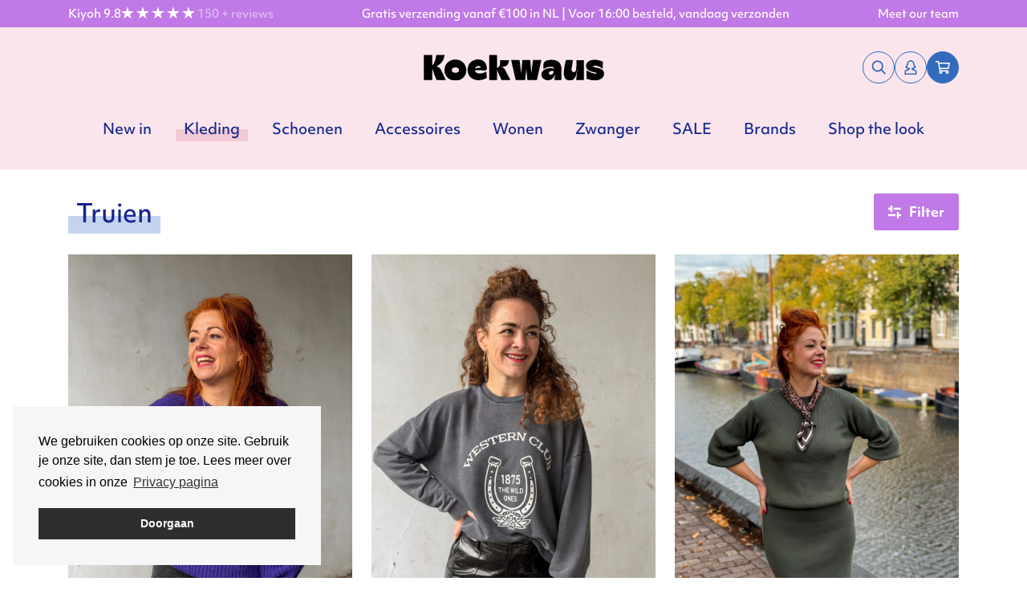

--- FILE ---
content_type: text/html; charset=UTF-8
request_url: https://www.koekwausdenbosch.nl/catalog/kleding/truien/p2
body_size: 8375
content:
<!doctype html>
<html lang="nl">
    <head>
        <meta charset="utf-8">
        <meta http-equiv="X-UA-Compatible" content="IE=edge">
        <meta name="viewport" content="width=device-width, initial-scale=1, minimum-scale=1">
        <meta name="facebook-domain-verification" content="vbzupdgikfeyybmu96mg9qf0s0lxs2"/>

        <!--
            ##############################
            ####                      ####
            ####    Copyright 2026    ####
            ####      Visited.nl      ####
            ####                      ####
            ##############################
        -->

        <script>
            window.csrfTokenName = "CRAFT_CSRF_TOKEN";
            window.csrfTokenValue = "Hr02xUJ0vsNG9bU82UQVzHX_IZId4AHIVVfgVebEufCof6eyRZ5rHk_cWqwqGPmEMaCESr4mOIEvtWn2K5RXrgw01GaQtPSJ0CqK_SHuIFg\u003D";
        </script>

        <script src="/assets/js/firstload.js?v="></script>

        <title>Truien | Koekwaus</title><meta name="generator" content="SEOmatic">
<meta name="description" content="Sweater weather! Shop bij KOEKWAUS de mooiste truien in tijdloze natuurtinten of juist in die mooie felle print.">
<meta name="referrer" content="no-referrer-when-downgrade">
<meta name="robots" content="all">
<meta content="nl_NL" property="og:locale">
<meta content="Koekwaus" property="og:site_name">
<meta content="website" property="og:type">
<meta content="https://www.koekwausdenbosch.nl/catalog/kleding/truien" property="og:url">
<meta content="Truien" property="og:title">
<meta content="Sweater weather! Shop bij KOEKWAUS de mooiste truien in tijdloze natuurtinten of juist in die mooie felle print." property="og:description">
<link href="https://www.koekwausdenbosch.nl/catalog/kleding/truien" rel="canonical">
<link href="https://www.koekwausdenbosch.nl" rel="home">
<link type="text/plain" href="https://www.koekwausdenbosch.nl/humans.txt" rel="author">

        <style>
            [x-cloak] {
                display: none !important;
            }
        </style>

        <link href="/assets/css/init.css?v=" rel="stylesheet" type="text/css" charset="utf-8">
        <link rel="stylesheet" href="https://use.typekit.net/uof5lit.css">

            <script>
        (function(w,d,s,l,i){w[l]=w[l]||[];w[l].push({'gtm.start':
            new Date().getTime(),event:'gtm.js'});var f=d.getElementsByTagName(s)[0],
            j=d.createElement(s),dl=l!='dataLayer'?'&l='+l:'';j.async=true;j.src=
            'https://www.googletagmanager.com/gtm.js?id='+i+dl;f.parentNode.insertBefore(j,f);
        })(window,document,'script','dataLayer','GTM-PJ87BVH');
    </script>
                        <script>
            window.cc_content = {
                "message": "We gebruiken cookies op onze site. Gebruik je onze site, dan stem je toe. Lees meer over cookies in onze",
                "dismiss": "Doorgaan",
                "link": "Privacy pagina",
                "href": "https://www.koekwausdenbosch.nl/privacy"
            };
        </script>
        </head>
    <body >
            <noscript><iframe src="https://www.googletagmanager.com/ns.html?id=GTM-PJ87BVH" height="0" width="0" style="display:none; visibility:hidden"></iframe></noscript>
        
        <div class="wrapper">
                            <header class="header">
                    <div class="header_bottom " x-data="hamburger()" :class="{ 'open': hamburger_open }" x-ref="hamburger_menu">
                        <div class="header_absolute_container">
                            <button type="button" class="hamburger" @click="hamburger_toggle()">
                                <span></span>
                            </button>

                            <a href="/" class="logo">
                                <img src="/assets/img/logo.svg" alt="Koekwaus">
                            </a>

                            <div class="header_on_top">
                                <a href="https://www.koekwausdenbosch.nl/search " class="icon search">
                                        <svg class="" aria-label="search">
        <title>search</title>
        <use xlink:href="/assets/svg/spritemap.svg#sprite-search"></use>
    </svg>
                                </a>

                                <a href="https://www.koekwausdenbosch.nl/account" class="icon">
                                        <svg class="" aria-label="dashboard">
        <title>dashboard</title>
        <use xlink:href="/assets/svg/spritemap.svg#sprite-dashboard"></use>
    </svg>
                                </a>

                                <a href="https://www.koekwausdenbosch.nl/cart" class="icon">
                                    
                                        <svg class="" aria-label="cart">
        <title>cart</title>
        <use xlink:href="/assets/svg/spritemap.svg#sprite-cart"></use>
    </svg>
                                </a>
                            </div>
                        </div>

                                                    <ul class="main_menu" x-data="menu()" x-ref="menu">
                                
                                                                
                                                                    
                                    <li>
                                                                                    <a href="https://www.koekwausdenbosch.nl/catalog/new-in" class="">
                                                New in
                                            </a>
                                        
                                                                            </li>
                                                                    
                                    <li>
                                                                                    <a href="https://www.koekwausdenbosch.nl/catalog/kleding" x-on:click="toggle(44306, $event)" class="heading_background quaternary_dark in_menu">
                                                Kleding     <svg class="" aria-label="chevron-right">
        <title>chevron-right</title>
        <use xlink:href="/assets/svg/spritemap.svg#sprite-chevron-right"></use>
    </svg>
                                            </a>

                                        
                                                                                    <ul class="submenu" :class="{ 'open':is_open(44306) }">
                                                <li>
                                                    <div class="back" x-on:click.prevent="close()">
                                                            <svg class="" aria-label="chevron-left">
        <title>chevron-left</title>
        <use xlink:href="/assets/svg/spritemap.svg#sprite-chevron-left"></use>
    </svg>
 Terug
                                                    </div>
                                                </li>
                                                                                    
                                    <li>
                                                                                    <a href="https://www.koekwausdenbosch.nl/catalog/kleding/blouses" class="">
                                                Blouses
                                            </a>
                                        
                                                                            </li>
                                                                    
                                    <li>
                                                                                    <a href="https://www.koekwausdenbosch.nl/catalog/kleding/jeans" class="">
                                                Jeans
                                            </a>
                                        
                                                                            </li>
                                                                    
                                    <li>
                                                                                    <a href="https://www.koekwausdenbosch.nl/catalog/kleding/truien" class="heading_background quaternary_dark in_menu">
                                                Truien
                                            </a>
                                        
                                                                            </li>
                                                                    
                                    <li>
                                                                                    <a href="https://www.koekwausdenbosch.nl/catalog/kleding/vesten" class="">
                                                Vesten
                                            </a>
                                        
                                                                            </li>
                                                                    
                                    <li>
                                                                                    <a href="https://www.koekwausdenbosch.nl/catalog/kleding/shirt" class="">
                                                Shirt
                                            </a>
                                        
                                                                            </li>
                                                                    
                                    <li>
                                                                                    <a href="https://www.koekwausdenbosch.nl/catalog/kleding/broeken" class="">
                                                Broeken
                                            </a>
                                        
                                                                            </li>
                                                                    
                                    <li>
                                                                                    <a href="https://www.koekwausdenbosch.nl/catalog/kleding/tops" class="">
                                                Tops
                                            </a>
                                        
                                                                            </li>
                                                                    
                                    <li>
                                                                                    <a href="https://www.koekwausdenbosch.nl/catalog/kleding/jurken" class="">
                                                Jurken
                                            </a>
                                        
                                                                            </li>
                                                                    
                                    <li>
                                                                                    <a href="https://www.koekwausdenbosch.nl/catalog/kleding/jassen" class="">
                                                Jassen
                                            </a>
                                        
                                                                            </li>
                                                                    
                                    <li>
                                                                                    <a href="https://www.koekwausdenbosch.nl/catalog/kleding/shorts" class="">
                                                Shorts
                                            </a>
                                        
                                                                            </li>
                                                                    
                                    <li>
                                                                                    <a href="https://www.koekwausdenbosch.nl/catalog/kleding/rokken" class="">
                                                Rokken
                                            </a>
                                        
                                                                            </li>
                                                                    
                                    <li>
                                                                                    <a href="https://www.koekwausdenbosch.nl/catalog/kleding/blazer" class="">
                                                Blazer &amp; bodywarmer
                                            </a>
                                        
                                                                            </li>
                                                                    
                                    <li>
                                                                                    <a href="https://www.koekwausdenbosch.nl/catalog/kleding/jumpsuits" class="">
                                                Jumpsuits
                                            </a>
                                        
                                                                            </li>
                                                                    
                                    <li>
                                                                                    <a href="https://www.koekwausdenbosch.nl/catalog/kleding/co-ord-sets" class="">
                                                Co-ord sets
                                            </a>
                                        
                                                                            </li>
                                                                            </ul>
                                                                            </li>
                                                                    
                                    <li>
                                                                                    <a href="https://www.koekwausdenbosch.nl/catalog/schoenen" x-on:click="toggle(44299, $event)" class="">
                                                Schoenen     <svg class="" aria-label="chevron-right">
        <title>chevron-right</title>
        <use xlink:href="/assets/svg/spritemap.svg#sprite-chevron-right"></use>
    </svg>
                                            </a>

                                        
                                                                                    <ul class="submenu" :class="{ 'open':is_open(44299) }">
                                                <li>
                                                    <div class="back" x-on:click.prevent="close()">
                                                            <svg class="" aria-label="chevron-left">
        <title>chevron-left</title>
        <use xlink:href="/assets/svg/spritemap.svg#sprite-chevron-left"></use>
    </svg>
 Terug
                                                    </div>
                                                </li>
                                                                                    
                                    <li>
                                                                                    <a href="https://www.koekwausdenbosch.nl/catalog/schoenen/heels" class="">
                                                Enkellaarsjes en laarzen
                                            </a>
                                        
                                                                            </li>
                                                                    
                                    <li>
                                                                                    <a href="https://www.koekwausdenbosch.nl/catalog/schoenen/sneakers" class="">
                                                Sneakers
                                            </a>
                                        
                                                                            </li>
                                                                            </ul>
                                                                            </li>
                                                                    
                                    <li>
                                                                                    <a href="https://www.koekwausdenbosch.nl/catalog/accessoires" x-on:click="toggle(44290, $event)" class="">
                                                Accessoires     <svg class="" aria-label="chevron-right">
        <title>chevron-right</title>
        <use xlink:href="/assets/svg/spritemap.svg#sprite-chevron-right"></use>
    </svg>
                                            </a>

                                        
                                                                                    <ul class="submenu" :class="{ 'open':is_open(44290) }">
                                                <li>
                                                    <div class="back" x-on:click.prevent="close()">
                                                            <svg class="" aria-label="chevron-left">
        <title>chevron-left</title>
        <use xlink:href="/assets/svg/spritemap.svg#sprite-chevron-left"></use>
    </svg>
 Terug
                                                    </div>
                                                </li>
                                                                                    
                                    <li>
                                                                                    <a href="https://www.koekwausdenbosch.nl/catalog/accessoires/sjaals" class="">
                                                Sjaals
                                            </a>
                                        
                                                                            </li>
                                                                    
                                    <li>
                                                                                    <a href="https://www.koekwausdenbosch.nl/catalog/accessoires/beanies-en-hoeden" class="">
                                                Beanies, hoeden en petten
                                            </a>
                                        
                                                                            </li>
                                                                    
                                    <li>
                                                                                    <a href="https://www.koekwausdenbosch.nl/catalog/accessoires/handschoenen" class="">
                                                Handschoenen
                                            </a>
                                        
                                                                            </li>
                                                                    
                                    <li>
                                                                                    <a href="https://www.koekwausdenbosch.nl/catalog/accessoires/pantys-en-sokken" class="">
                                                Panty’s en sokken
                                            </a>
                                        
                                                                            </li>
                                                                    
                                    <li>
                                                                                    <a href="https://www.koekwausdenbosch.nl/catalog/accessoires/tassen" class="">
                                                Tassen
                                            </a>
                                        
                                                                            </li>
                                                                    
                                    <li>
                                                                                    <a href="https://www.koekwausdenbosch.nl/catalog/accessoires/sieraden" class="">
                                                Sieraden
                                            </a>
                                        
                                                                            </li>
                                                                    
                                    <li>
                                                                                    <a href="https://www.koekwausdenbosch.nl/catalog/accessoires/riemen" class="">
                                                Riemen
                                            </a>
                                        
                                                                            </li>
                                                                    
                                    <li>
                                                                                    <a href="https://www.koekwausdenbosch.nl/catalog/accessoires/emblemen" class="">
                                                Emblemen
                                            </a>
                                        
                                                                            </li>
                                                                    
                                    <li>
                                                                                    <a href="https://www.koekwausdenbosch.nl/catalog/accessoires/giftcards" class="">
                                                Giftcards
                                            </a>
                                        
                                                                            </li>
                                                                    
                                    <li>
                                                                                    <a href="https://www.koekwausdenbosch.nl/catalog/accessoires/overige-accessoires" class="">
                                                Overige accessoires
                                            </a>
                                        
                                                                            </li>
                                                                            </ul>
                                                                            </li>
                                                                    
                                    <li>
                                                                                    <a href="https://www.koekwausdenbosch.nl/catalog/wonen" x-on:click="toggle(44305, $event)" class="">
                                                Wonen     <svg class="" aria-label="chevron-right">
        <title>chevron-right</title>
        <use xlink:href="/assets/svg/spritemap.svg#sprite-chevron-right"></use>
    </svg>
                                            </a>

                                        
                                                                                    <ul class="submenu" :class="{ 'open':is_open(44305) }">
                                                <li>
                                                    <div class="back" x-on:click.prevent="close()">
                                                            <svg class="" aria-label="chevron-left">
        <title>chevron-left</title>
        <use xlink:href="/assets/svg/spritemap.svg#sprite-chevron-left"></use>
    </svg>
 Terug
                                                    </div>
                                                </li>
                                                                                    
                                    <li>
                                                                                    <a href="https://www.koekwausdenbosch.nl/catalog/wonen/kerstdecoratie" class="">
                                                Kerstdecoratie
                                            </a>
                                        
                                                                            </li>
                                                                    
                                    <li>
                                                                                    <a href="https://www.koekwausdenbosch.nl/catalog/wonen/glaswerk" class="">
                                                Servies &amp; tafel
                                            </a>
                                        
                                                                            </li>
                                                                    
                                    <li>
                                                                                    <a href="https://www.koekwausdenbosch.nl/catalog/wonen/fotolijsten" class="">
                                                Fotolijsten
                                            </a>
                                        
                                                                            </li>
                                                                    
                                    <li>
                                                                                    <a href="https://www.koekwausdenbosch.nl/catalog/wonen/haken-en-deurknoppen" class="">
                                                Haken en deurknoppen
                                            </a>
                                        
                                                                            </li>
                                                                    
                                    <li>
                                                                                    <a href="https://www.koekwausdenbosch.nl/catalog/wonen/boeken" class="">
                                                Boeken
                                            </a>
                                        
                                                                            </li>
                                                                            </ul>
                                                                            </li>
                                                                    
                                    <li>
                                                                                    <a href="https://www.koekwausdenbosch.nl/catalog/zwanger" class="">
                                                Zwanger
                                            </a>
                                        
                                                                            </li>
                                                                    
                                    <li>
                                                                                    <a href="https://www.koekwausdenbosch.nl/catalog/50-sale-niet-retour" class="">
                                                SALE
                                            </a>
                                        
                                                                            </li>
                                
                                                                                                    <li>
                                        <a href="https://www.koekwausdenbosch.nl/brands" class="">
                                            Brands
                                        </a>
                                    </li>
                                
                                                                
                                                                                                                                    <li>
                                        <a href="https://www.koekwausdenbosch.nl/looks" class="">
                                            Shop the look
                                        </a>
                                    </li>
                                                            </ul>
                                            </div>

                                            <div class="header_top">
                            <div class="container">
                                <div class="inner">

                                                                            <div class="kiyoh">
                                            <a href="https://kiyoh.com/reviews/1067222/koekwaus_den_bosch" target="_blank">
                                                Kiyoh 9.8
                                            </a>

                                            <ul class="stars">
                                                                                                    <li>
                                                            <svg class="" aria-label="star">
        <title>star</title>
        <use xlink:href="/assets/svg/spritemap.svg#sprite-star"></use>
    </svg>
                                                    </li>
                                                                                                    <li>
                                                            <svg class="" aria-label="star">
        <title>star</title>
        <use xlink:href="/assets/svg/spritemap.svg#sprite-star"></use>
    </svg>
                                                    </li>
                                                                                                    <li>
                                                            <svg class="" aria-label="star">
        <title>star</title>
        <use xlink:href="/assets/svg/spritemap.svg#sprite-star"></use>
    </svg>
                                                    </li>
                                                                                                    <li>
                                                            <svg class="" aria-label="star">
        <title>star</title>
        <use xlink:href="/assets/svg/spritemap.svg#sprite-star"></use>
    </svg>
                                                    </li>
                                                                                                    <li>
                                                            <svg class="" aria-label="star">
        <title>star</title>
        <use xlink:href="/assets/svg/spritemap.svg#sprite-star"></use>
    </svg>
                                                    </li>
                                                                                            </ul>

                                            <a href="https://kiyoh.com/reviews/1067222/koekwaus_den_bosch" target="_blank" class="count">
                                                150 + reviews
                                            </a>
                                        </div>
                                    
                                    <p>Gratis verzending vanaf €100 in NL | Voor 16:00 besteld, vandaag verzonden</p>

                                    <p>
                                        <a href="https://www.koekwausdenbosch.nl/onze-winkel">Meet our team </a>
                                    </p>
                                </div>
                            </div>
                        </div>
                    
                </header>
            
                            <main class="main margin_bottom_big">
                    <div class="container">
                            

    
        <div class="filter_wrapper" x-data="filter('/catalog/kleding/truien', false)">
                            <div class="product_list_heading">
                    <div>
                                                    <h1 class="h4 heading_background primary no-margin">Truien</h1>
                                            </div>

                                                                <button class="button secondary icon icon-left" x-on:click="openModal()">
                                <svg class="" aria-label="filter">
        <title>filter</title>
        <use xlink:href="/assets/svg/spritemap.svg#sprite-filter"></use>
    </svg>
                            Filter
                        </button>

                        <div
        class="filter"
        x-ref="filter"
        x-on:click.away="closeModal()"
        x-cloak
        x-show="modal"
        x-transition:enter="transition"
        x-transition:enter-start="closed"
        x-transition:enter-end="open"
        x-transition:leave="transition"
        x-transition:leave-start="open"
        x-transition:leave-end="closed"
>
    <form method="get" x-on:submit="submit" x-ref="form">
        <input type="hidden" x-ref="sort" name="sort" value="postdate-desc">

        
        <div class="group">
            <h2>Sorteren op</h2>
            <label>
                <select class="custom_select" x-on:change="setSort($event)">
                                            <option value="postdate-desc" selected>
                            Nieuw - Oud
                        </option>
                                            <option value="postdate-asc" >
                            Oud - Nieuw
                        </option>
                                            <option value="title-desc" >
                            Alfabetisch (z - a)
                        </option>
                                            <option value="title-asc" >
                            Alfabetisch (a - z)
                        </option>
                                            <option value="productpreparseprice-desc" >
                            Prijs aflopend
                        </option>
                                            <option value="productpreparseprice-asc" >
                            Prijs oplopend
                        </option>
                                    </select>
            </label>
        </div>

                    <div class="group">
                <h2>Kleur</h2>

                                    <ul class="list big_list">
                                                                                    <li>
                                    <label>
                                        <input type="checkbox" name="color[]" value="55163" x-on:change="submit(false)" >
                                        <div></div>
                                        <span>Brique</span>
                                    </label>
                                </li>
                                                            <li>
                                    <label>
                                        <input type="checkbox" name="color[]" value="55662" x-on:change="submit(false)" >
                                        <div></div>
                                        <span>Geel</span>
                                    </label>
                                </li>
                                                            <li>
                                    <label>
                                        <input type="checkbox" name="color[]" value="55102" x-on:change="submit(false)" >
                                        <div></div>
                                        <span>Grijs</span>
                                    </label>
                                </li>
                                                            <li>
                                    <label>
                                        <input type="checkbox" name="color[]" value="54895" x-on:change="submit(false)" >
                                        <div></div>
                                        <span>Groen</span>
                                    </label>
                                </li>
                                                            <li>
                                    <label>
                                        <input type="checkbox" name="color[]" value="85971" x-on:change="submit(false)" >
                                        <div></div>
                                        <span>Lichtblauw</span>
                                    </label>
                                </li>
                                                            <li>
                                    <label>
                                        <input type="checkbox" name="color[]" value="54967" x-on:change="submit(false)" >
                                        <div></div>
                                        <span>Off White</span>
                                    </label>
                                </li>
                                                            <li>
                                    <label>
                                        <input type="checkbox" name="color[]" value="54888" x-on:change="submit(false)" >
                                        <div></div>
                                        <span>Oranje</span>
                                    </label>
                                </li>
                                                            <li>
                                    <label>
                                        <input type="checkbox" name="color[]" value="54911" x-on:change="submit(false)" >
                                        <div></div>
                                        <span>Paars</span>
                                    </label>
                                </li>
                                                            <li>
                                    <label>
                                        <input type="checkbox" name="color[]" value="54979" x-on:change="submit(false)" >
                                        <div></div>
                                        <span>Print</span>
                                    </label>
                                </li>
                                                            <li>
                                    <label>
                                        <input type="checkbox" name="color[]" value="54992" x-on:change="submit(false)" >
                                        <div></div>
                                        <span>Rood</span>
                                    </label>
                                </li>
                                                            <li>
                                    <label>
                                        <input type="checkbox" name="color[]" value="54904" x-on:change="submit(false)" >
                                        <div></div>
                                        <span>Roze</span>
                                    </label>
                                </li>
                                                            <li>
                                    <label>
                                        <input type="checkbox" name="color[]" value="55029" x-on:change="submit(false)" >
                                        <div></div>
                                        <span>Wit</span>
                                    </label>
                                </li>
                                                            <li>
                                    <label>
                                        <input type="checkbox" name="color[]" value="55070" x-on:change="submit(false)" >
                                        <div></div>
                                        <span>Zand</span>
                                    </label>
                                </li>
                                                            <li>
                                    <label>
                                        <input type="checkbox" name="color[]" value="56096" x-on:change="submit(false)" >
                                        <div></div>
                                        <span>Zilver</span>
                                    </label>
                                </li>
                                                            <li>
                                    <label>
                                        <input type="checkbox" name="color[]" value="54918" x-on:change="submit(false)" >
                                        <div></div>
                                        <span>Zwart</span>
                                    </label>
                                </li>
                                                                        </ul>
                            </div>
                    <div class="group">
                <h2>Merk</h2>

                                    <ul class="list big_list">
                                                                                    <li>
                                    <label>
                                        <input type="checkbox" name="brand[]" value="54909" x-on:change="submit(false)" >
                                        <div></div>
                                        <span>Armed Angels</span>
                                    </label>
                                </li>
                                                            <li>
                                    <label>
                                        <input type="checkbox" name="brand[]" value="95015" x-on:change="submit(false)" >
                                        <div></div>
                                        <span>Art love</span>
                                    </label>
                                </li>
                                                            <li>
                                    <label>
                                        <input type="checkbox" name="brand[]" value="176401" x-on:change="submit(false)" >
                                        <div></div>
                                        <span>Catwalk Junkie</span>
                                    </label>
                                </li>
                                                            <li>
                                    <label>
                                        <input type="checkbox" name="brand[]" value="55657" x-on:change="submit(false)" >
                                        <div></div>
                                        <span>FRNCH</span>
                                    </label>
                                </li>
                                                            <li>
                                    <label>
                                        <input type="checkbox" name="brand[]" value="55913" x-on:change="submit(false)" >
                                        <div></div>
                                        <span>Grace &amp; Mila</span>
                                    </label>
                                </li>
                                                            <li>
                                    <label>
                                        <input type="checkbox" name="brand[]" value="55456" x-on:change="submit(false)" >
                                        <div></div>
                                        <span>Kuyichi</span>
                                    </label>
                                </li>
                                                            <li>
                                    <label>
                                        <input type="checkbox" name="brand[]" value="54887" x-on:change="submit(false)" >
                                        <div></div>
                                        <span>Minus</span>
                                    </label>
                                </li>
                                                            <li>
                                    <label>
                                        <input type="checkbox" name="brand[]" value="54894" x-on:change="submit(false)" >
                                        <div></div>
                                        <span>Numph</span>
                                    </label>
                                </li>
                                                            <li>
                                    <label>
                                        <input type="checkbox" name="brand[]" value="55271" x-on:change="submit(false)" >
                                        <div></div>
                                        <span>Peppercorn</span>
                                    </label>
                                </li>
                                                            <li>
                                    <label>
                                        <input type="checkbox" name="brand[]" value="55692" x-on:change="submit(false)" >
                                        <div></div>
                                        <span>Y.A.S.</span>
                                    </label>
                                </li>
                                                                        </ul>
                            </div>
                    <div class="group">
                <h2>Maat</h2>

                                    <ul class="list big_list">
                                                                                    <li>
                                    <label>
                                        <input type="checkbox" name="size[]" value="34" x-on:change="submit(false)" >
                                        <div></div>
                                        <span>34</span>
                                    </label>
                                </li>
                                                            <li>
                                    <label>
                                        <input type="checkbox" name="size[]" value="36" x-on:change="submit(false)" >
                                        <div></div>
                                        <span>36</span>
                                    </label>
                                </li>
                                                            <li>
                                    <label>
                                        <input type="checkbox" name="size[]" value="38" x-on:change="submit(false)" >
                                        <div></div>
                                        <span>38</span>
                                    </label>
                                </li>
                                                            <li>
                                    <label>
                                        <input type="checkbox" name="size[]" value="40" x-on:change="submit(false)" >
                                        <div></div>
                                        <span>40</span>
                                    </label>
                                </li>
                                                            <li>
                                    <label>
                                        <input type="checkbox" name="size[]" value="42" x-on:change="submit(false)" >
                                        <div></div>
                                        <span>42</span>
                                    </label>
                                </li>
                                                            <li>
                                    <label>
                                        <input type="checkbox" name="size[]" value="L" x-on:change="submit(false)" >
                                        <div></div>
                                        <span>L</span>
                                    </label>
                                </li>
                                                            <li>
                                    <label>
                                        <input type="checkbox" name="size[]" value="M" x-on:change="submit(false)" >
                                        <div></div>
                                        <span>M</span>
                                    </label>
                                </li>
                                                            <li>
                                    <label>
                                        <input type="checkbox" name="size[]" value="S" x-on:change="submit(false)" >
                                        <div></div>
                                        <span>S</span>
                                    </label>
                                </li>
                                                            <li>
                                    <label>
                                        <input type="checkbox" name="size[]" value="XL" x-on:change="submit(false)" >
                                        <div></div>
                                        <span>XL</span>
                                    </label>
                                </li>
                                                            <li>
                                    <label>
                                        <input type="checkbox" name="size[]" value="XS" x-on:change="submit(false)" >
                                        <div></div>
                                        <span>XS</span>
                                    </label>
                                </li>
                                                                        </ul>
                            </div>
                    <div class="group">
                <h2>Prijs</h2>

                
                                                            
                    <div class="rangeslider" data-min="49.95" data-max="139.95" data-start="49.95" data-end="139.95">
                        <div class="slider"></div>
                        <div class="input">
                            <input type="number" class="min" name="price[]" value="49.95" min="49.95" max="139.95">
                            <input type="number" class="max" name="price[]" value="139.95" min="49.95" max="139.95">
                        </div>
                    </div>

                            </div>
        
        <div class="filter_actions">
            <button type="button" class="btn_filter button secondary large expanded" @click="closeModal()" x-show.transition.opacity="modal">Filter producten</button>
            <a href="/catalog/kleding/truien" class="btn_reset" x-cloak x-show="active">Reset</a>
        </div>
    </form>

    <button type="button" class="close" @click="closeModal()">
        <span></span>
    </button>
</div>
                                    </div>

                <div class="ajax_product_list">
                    
                                            <div class="grid-margin">
                                                            <div class="cell medium-6 large-4">
                                    
    <a href="https://www.koekwausdenbosch.nl/product/armed-angels-kaagi-knit-pullover-indigo-lilac" title="View Kaagi knit pullover" class="catalog_item" data-product-id="171815">
            <div class="image">
                            
                    
            
            <img class="lazyload" src="[data-uri]" width="600" height="800" alt="Kaagi knit pullover" data-srcset="https://koekwausdenbosch.ams3.cdn.digitaloceanspaces.com/products/_600x800_crop_center-center_none/kaagi_paars1.JPG, https://koekwausdenbosch.ams3.cdn.digitaloceanspaces.com/products/_1200x1600_crop_center-center_none/kaagi_paars1.JPG 2x">
        
                                    <ul class="labels">
                                            <li>
                            Sustainable
                        </li>
                                    </ul>
                        </div>

        <div class="body">
                <div class="product_title ">
                    <span class="brand">
                Armed Angels
            </span>
        
        <h2>
            Kaagi knit pullover
        </h2>
    </div>
                <div class="product_prices ">
                
                
                
                    <span class="price">€ 139,95</span>
            </div>
        </div>
    </a>
                                </div>
                                                            <div class="cell medium-6 large-4">
                                    
    <a href="https://www.koekwausdenbosch.nl/product/peppercorn-liv-sweatshirt-dark-grey" title="View Liv sweatshirt" class="catalog_item" data-product-id="175802">
            <div class="image">
                            
                    
            
            <img class="lazyload" src="[data-uri]" width="600" height="800" alt="Liv sweatshirt" data-srcset="https://koekwausdenbosch.ams3.cdn.digitaloceanspaces.com/products/_600x800_crop_center-center_none/liv1.JPG, https://koekwausdenbosch.ams3.cdn.digitaloceanspaces.com/products/_1200x1600_crop_center-center_none/liv1.JPG 2x">
        
                                </div>

        <div class="body">
                <div class="product_title ">
                    <span class="brand">
                Peppercorn
            </span>
        
        <h2>
            Liv sweatshirt
        </h2>
    </div>
                <div class="product_prices ">
                
                
                
                    <span class="price">€ 79,95</span>
            </div>
        </div>
    </a>
                                </div>
                                                            <div class="cell medium-6 large-4">
                                    
    <a href="https://www.koekwausdenbosch.nl/product/kuyichi-katia-knit-moss-green" title="View Katia knit" class="catalog_item" data-product-id="166928">
            <div class="image">
                            
                    
            
            <img class="lazyload" src="[data-uri]" width="600" height="800" alt="Katia knit" data-srcset="https://koekwausdenbosch.ams3.cdn.digitaloceanspaces.com/products/_600x800_crop_center-center_none/1_2025-09-10-061222_yypp.png, https://koekwausdenbosch.ams3.cdn.digitaloceanspaces.com/products/_1200x1600_crop_center-center_none/1_2025-09-10-061222_yypp.png 2x">
        
                                    <ul class="labels">
                                            <li>
                            Sustainable
                        </li>
                                    </ul>
                        </div>

        <div class="body">
                <div class="product_title ">
                    <span class="brand">
                Kuyichi
            </span>
        
        <h2>
            Katia knit
        </h2>
    </div>
                <div class="product_prices ">
                
                
                
                    <span class="price">€ 89,95</span>
            </div>
        </div>
    </a>
                                </div>
                                                            <div class="cell medium-6 large-4">
                                    
    <a href="https://www.koekwausdenbosch.nl/product/yas-yasemani-ls-knit-pullover-hot-coral" title="View Yasemani ls knit pullover" class="catalog_item" data-product-id="162840">
            <div class="image">
                            
                    
            
            <img class="lazyload" src="[data-uri]" width="600" height="800" alt="Yasemani ls knit pullover" data-srcset="https://koekwausdenbosch.ams3.cdn.digitaloceanspaces.com/products/_600x800_crop_center-center_none/yasemani_1.JPG, https://koekwausdenbosch.ams3.cdn.digitaloceanspaces.com/products/_1200x1600_crop_center-center_none/yasemani_1.JPG 2x">
        
                                </div>

        <div class="body">
                <div class="product_title ">
                    <span class="brand">
                Y.A.S.
            </span>
        
        <h2>
            Yasemani ls knit pullover
        </h2>
    </div>
                <div class="product_prices ">
                
                
                
                    <span class="price_new">€ 53,97</span>
            <span class="price_old">€ 89,95</span>
            </div>
        </div>
    </a>
                                </div>
                                                            <div class="cell medium-6 large-4">
                                    
    <a href="https://www.koekwausdenbosch.nl/product/minus-elysia-sweat-black" title="View Elysia sweat" class="catalog_item" data-product-id="183131">
            <div class="image">
                            
                    
            
            <img class="lazyload" src="[data-uri]" width="600" height="800" alt="Elysia sweat" data-srcset="https://koekwausdenbosch.ams3.cdn.digitaloceanspaces.com/products/_600x800_crop_center-center_none/elysia_1.JPG, https://koekwausdenbosch.ams3.cdn.digitaloceanspaces.com/products/_1200x1600_crop_center-center_none/elysia_1.JPG 2x">
        
                                </div>

        <div class="body">
                <div class="product_title ">
                    <span class="brand">
                Minus
            </span>
        
        <h2>
            Elysia sweat
        </h2>
    </div>
                <div class="product_prices ">
                
                
                
                    <span class="price_new">€ 59,97</span>
            <span class="price_old">€ 99,95</span>
            </div>
        </div>
    </a>
                                </div>
                                                            <div class="cell medium-6 large-4">
                                    
    <a href="https://www.koekwausdenbosch.nl/product/yas-yasluris-wool-blend-knit-pullover-light-grey-melange" title="View Yasluris wool blend knit pullover" class="catalog_item" data-product-id="169659">
            <div class="image">
                            
                    
            
            <img class="lazyload" src="[data-uri]" width="600" height="800" alt="Yasluris wool blend knit pullover" data-srcset="https://koekwausdenbosch.ams3.cdn.digitaloceanspaces.com/products/_600x800_crop_center-center_none/yasluris1.JPG, https://koekwausdenbosch.ams3.cdn.digitaloceanspaces.com/products/_1200x1600_crop_center-center_none/yasluris1.JPG 2x">
        
                                </div>

        <div class="body">
                <div class="product_title ">
                    <span class="brand">
                Y.A.S.
            </span>
        
        <h2>
            Yasluris wool blend knit pullover
        </h2>
    </div>
                <div class="product_prices ">
                
                
                
                    <span class="price_new">€ 47,97</span>
            <span class="price_old">€ 79,95</span>
            </div>
        </div>
    </a>
                                </div>
                                                            <div class="cell medium-6 large-4">
                                    
    <a href="https://www.koekwausdenbosch.nl/product/peppercorn-kira-knit-blouse-whitecap-grey" title="View Kira knit blouse" class="catalog_item" data-product-id="170018">
            <div class="image">
                            
                    
            
            <img class="lazyload" src="[data-uri]" width="600" height="800" alt="Kira knit blouse" data-srcset="https://koekwausdenbosch.ams3.cdn.digitaloceanspaces.com/products/_600x800_crop_center-center_none/1_2025-09-08-100052_bcto.png, https://koekwausdenbosch.ams3.cdn.digitaloceanspaces.com/products/_1200x1600_crop_center-center_none/1_2025-09-08-100052_bcto.png 2x">
        
                                </div>

        <div class="body">
                <div class="product_title ">
                    <span class="brand">
                Peppercorn
            </span>
        
        <h2>
            Kira knit blouse
        </h2>
    </div>
                <div class="product_prices ">
                
                
                
                    <span class="price_new">€ 47,97</span>
            <span class="price_old">€ 79,95</span>
            </div>
        </div>
    </a>
                                </div>
                                                            <div class="cell medium-6 large-4">
                                    
    <a href="https://www.koekwausdenbosch.nl/product/kuyichi-katia-knit-brick" title="View Katia knit" class="catalog_item" data-product-id="166916">
            <div class="image">
                            
                    
            
            <img class="lazyload" src="[data-uri]" width="600" height="800" alt="Katia knit" data-srcset="https://koekwausdenbosch.ams3.cdn.digitaloceanspaces.com/products/_600x800_crop_center-center_none/1_2025-09-10-061018_cfnq.png, https://koekwausdenbosch.ams3.cdn.digitaloceanspaces.com/products/_1200x1600_crop_center-center_none/1_2025-09-10-061018_cfnq.png 2x">
        
                                    <ul class="labels">
                                            <li>
                            Sustainable
                        </li>
                                    </ul>
                        </div>

        <div class="body">
                <div class="product_title ">
                    <span class="brand">
                Kuyichi
            </span>
        
        <h2>
            Katia knit
        </h2>
    </div>
                <div class="product_prices ">
                
                
                
                    <span class="price_new">€ 53,97</span>
            <span class="price_old">€ 89,95</span>
            </div>
        </div>
    </a>
                                </div>
                                                            <div class="cell medium-6 large-4">
                                    
    <a href="https://www.koekwausdenbosch.nl/product/yas-yasdotme-knit-pullover-ponderosa-pine" title="View Yasdotme knit pullover" class="catalog_item" data-product-id="162864">
            <div class="image">
                            
                    
            
            <img class="lazyload" src="[data-uri]" width="600" height="800" alt="Yasdotme knit pullover" data-srcset="https://koekwausdenbosch.ams3.cdn.digitaloceanspaces.com/products/_600x800_crop_center-center_none/1_2025-09-10-061905_jzeq.png, https://koekwausdenbosch.ams3.cdn.digitaloceanspaces.com/products/_1200x1600_crop_center-center_none/1_2025-09-10-061905_jzeq.png 2x">
        
                                </div>

        <div class="body">
                <div class="product_title ">
                    <span class="brand">
                Y.A.S.
            </span>
        
        <h2>
            Yasdotme knit pullover
        </h2>
    </div>
                <div class="product_prices ">
                
                
                
                    <span class="price_new">€ 29,97</span>
            <span class="price_old">€ 49,95</span>
            </div>
        </div>
    </a>
                                </div>
                                                            <div class="cell medium-6 large-4">
                                    
    <a href="https://www.koekwausdenbosch.nl/product/grace-en-mila-sigil-sweat-vanille" title="View Sigil sweat" class="catalog_item" data-product-id="172554">
            <div class="image">
                            
                    
            
            <img class="lazyload" src="[data-uri]" width="600" height="800" alt="Sigil sweat" data-srcset="https://koekwausdenbosch.ams3.cdn.digitaloceanspaces.com/products/_600x800_crop_center-center_none/sigil_ecru_1.JPG, https://koekwausdenbosch.ams3.cdn.digitaloceanspaces.com/products/_1200x1600_crop_center-center_none/sigil_ecru_1.JPG 2x">
        
                                </div>

        <div class="body">
                <div class="product_title ">
                    <span class="brand">
                Grace &amp; Mila
            </span>
        
        <h2>
            Sigil sweat
        </h2>
    </div>
                <div class="product_prices ">
                
                
                
                    <span class="price_new">€ 41,97</span>
            <span class="price_old">€ 69,95</span>
            </div>
        </div>
    </a>
                                </div>
                                                            <div class="cell medium-6 large-4">
                                    
    <a href="https://www.koekwausdenbosch.nl/product/peppercorn-jette-knit-pullover-blue-riverside" title="View Jette knit pullover" class="catalog_item" data-product-id="170006">
            <div class="image">
                            
                    
            
            <img class="lazyload" src="[data-uri]" width="600" height="800" alt="Jette knit pullover" data-srcset="https://koekwausdenbosch.ams3.cdn.digitaloceanspaces.com/products/_600x800_crop_center-center_none/jette_blue_1_2025-08-13-092831_tepw.JPG, https://koekwausdenbosch.ams3.cdn.digitaloceanspaces.com/products/_1200x1600_crop_center-center_none/jette_blue_1_2025-08-13-092831_tepw.JPG 2x">
        
                                </div>

        <div class="body">
                <div class="product_title ">
                    <span class="brand">
                Peppercorn
            </span>
        
        <h2>
            Jette knit pullover
        </h2>
    </div>
                <div class="product_prices ">
                
                
                
                    <span class="price_new">€ 41,97</span>
            <span class="price_old">€ 69,95</span>
            </div>
        </div>
    </a>
                                </div>
                                                            <div class="cell medium-6 large-4">
                                    
    <a href="https://www.koekwausdenbosch.nl/product/art-love-lycie-pull-pink" title="View Lycie pull" class="catalog_item" data-product-id="171942">
            <div class="image">
                            
                    
            
            <img class="lazyload" src="[data-uri]" width="600" height="800" alt="Lycie pull" data-srcset="https://koekwausdenbosch.ams3.cdn.digitaloceanspaces.com/products/_600x800_crop_center-center_none/lycie_roze_1.JPG, https://koekwausdenbosch.ams3.cdn.digitaloceanspaces.com/products/_1200x1600_crop_center-center_none/lycie_roze_1.JPG 2x">
        
                                </div>

        <div class="body">
                <div class="product_title ">
                    <span class="brand">
                Art love
            </span>
        
        <h2>
            Lycie pull
        </h2>
    </div>
                <div class="product_prices ">
                
                
                
                    <span class="price_new">€ 29,97</span>
            <span class="price_old">€ 49,95</span>
            </div>
        </div>
    </a>
                                </div>
                                                            <div class="cell medium-6 large-4">
                                    
    <a href="https://www.koekwausdenbosch.nl/product/art-love-lycie-pull-blue" title="View Lycie pull" class="catalog_item" data-product-id="171936">
            <div class="image">
                            
                    
            
            <img class="lazyload" src="[data-uri]" width="600" height="800" alt="Lycie pull" data-srcset="https://koekwausdenbosch.ams3.cdn.digitaloceanspaces.com/products/_600x800_crop_center-center_none/lycie_blue1.JPG, https://koekwausdenbosch.ams3.cdn.digitaloceanspaces.com/products/_1200x1600_crop_center-center_none/lycie_blue1.JPG 2x">
        
                                </div>

        <div class="body">
                <div class="product_title ">
                    <span class="brand">
                Art love
            </span>
        
        <h2>
            Lycie pull
        </h2>
    </div>
                <div class="product_prices ">
                
                
                
                    <span class="price_new">€ 29,97</span>
            <span class="price_old">€ 49,95</span>
            </div>
        </div>
    </a>
                                </div>
                                                            <div class="cell medium-6 large-4">
                                    
    <a href="https://www.koekwausdenbosch.nl/product/art-love-lycie-pull-beige" title="View Lycie pull" class="catalog_item" data-product-id="171948">
            <div class="image">
                            
                    
            
            <img class="lazyload" src="[data-uri]" width="600" height="800" alt="Lycie pull" data-srcset="https://koekwausdenbosch.ams3.cdn.digitaloceanspaces.com/products/_600x800_crop_center-center_none/lycie_beige1.JPG, https://koekwausdenbosch.ams3.cdn.digitaloceanspaces.com/products/_1200x1600_crop_center-center_none/lycie_beige1.JPG 2x">
        
                                </div>

        <div class="body">
                <div class="product_title ">
                    <span class="brand">
                Art love
            </span>
        
        <h2>
            Lycie pull
        </h2>
    </div>
                <div class="product_prices ">
                
                
                
                    <span class="price_new">€ 29,97</span>
            <span class="price_old">€ 49,95</span>
            </div>
        </div>
    </a>
                                </div>
                                                            <div class="cell medium-6 large-4">
                                    
    <a href="https://www.koekwausdenbosch.nl/product/numph-numirandi-ss-pullover-grape-leaf" title="View Numirandi pullover" class="catalog_item" data-product-id="161733">
            <div class="image">
                            
                    
            
            <img class="lazyload" src="[data-uri]" width="600" height="800" alt="Numirandi pullover" data-srcset="https://koekwausdenbosch.ams3.cdn.digitaloceanspaces.com/products/_600x800_crop_center-center_none/numiranda_green1.JPG, https://koekwausdenbosch.ams3.cdn.digitaloceanspaces.com/products/_1200x1600_crop_center-center_none/numiranda_green1.JPG 2x">
        
                                </div>

        <div class="body">
                <div class="product_title ">
                    <span class="brand">
                Numph
            </span>
        
        <h2>
            Numirandi pullover
        </h2>
    </div>
                <div class="product_prices ">
                
                
                
                    <span class="price_new">€ 47,97</span>
            <span class="price_old">€ 79,95</span>
            </div>
        </div>
    </a>
                                </div>
                                                            <div class="cell medium-6 large-4">
                                    
    <a href="https://www.koekwausdenbosch.nl/product/minus-lamina-half-sleeve-knit-pullover-mauve-orchid" title="View Lamina half sleeve knit pullover" class="catalog_item" data-product-id="172764">
            <div class="image">
                            
                    
            
            <img class="lazyload" src="[data-uri]" width="600" height="800" alt="Lamina half sleeve knit pullover" data-srcset="https://koekwausdenbosch.ams3.cdn.digitaloceanspaces.com/products/_600x800_crop_center-center_none/lamina_roze1.JPG, https://koekwausdenbosch.ams3.cdn.digitaloceanspaces.com/products/_1200x1600_crop_center-center_none/lamina_roze1.JPG 2x">
        
                                </div>

        <div class="body">
                <div class="product_title ">
                    <span class="brand">
                Minus
            </span>
        
        <h2>
            Lamina half sleeve knit pullover
        </h2>
    </div>
                <div class="product_prices ">
                
                
                
                    <span class="price_new">€ 47,97</span>
            <span class="price_old">€ 79,95</span>
            </div>
        </div>
    </a>
                                </div>
                                                            <div class="cell medium-6 large-4">
                                    
    <a href="https://www.koekwausdenbosch.nl/product/minus-lamina-half-sleeve-knit-pullover-rifle-green" title="View Lamina half sleeve knit pullover" class="catalog_item" data-product-id="172758">
            <div class="image">
                            
                    
            
            <img class="lazyload" src="[data-uri]" width="600" height="800" alt="Lamina half sleeve knit pullover" data-srcset="https://koekwausdenbosch.ams3.cdn.digitaloceanspaces.com/products/_600x800_crop_center-center_none/lamina_groen1.JPG, https://koekwausdenbosch.ams3.cdn.digitaloceanspaces.com/products/_1200x1600_crop_center-center_none/lamina_groen1.JPG 2x">
        
                                </div>

        <div class="body">
                <div class="product_title ">
                    <span class="brand">
                Minus
            </span>
        
        <h2>
            Lamina half sleeve knit pullover
        </h2>
    </div>
                <div class="product_prices ">
                
                
                
                    <span class="price_new">€ 47,97</span>
            <span class="price_old">€ 79,95</span>
            </div>
        </div>
    </a>
                                </div>
                                                            <div class="cell medium-6 large-4">
                                    
    <a href="https://www.koekwausdenbosch.nl/product/numph-numacie-sweatshirt-cloud-dancer" title="View Numacie sweatshirt" class="catalog_item" data-product-id="188272">
            <div class="image">
                            
                    
            
            <img class="lazyload" src="[data-uri]" width="600" height="800" alt="Numacie sweatshirt" data-srcset="https://koekwausdenbosch.ams3.cdn.digitaloceanspaces.com/products/_600x800_crop_center-center_none/IMG_7295_jpg.JPG, https://koekwausdenbosch.ams3.cdn.digitaloceanspaces.com/products/_1200x1600_crop_center-center_none/IMG_7295_jpg.JPG 2x">
        
                                </div>

        <div class="body">
                <div class="product_title ">
                    <span class="brand">
                Numph
            </span>
        
        <h2>
            Numacie sweatshirt
        </h2>
    </div>
                <div class="product_prices ">
                
                
                
                    <span class="price_new">€ 35,97</span>
            <span class="price_old">€ 59,95</span>
            </div>
        </div>
    </a>
                                </div>
                                                            <div class="cell medium-6 large-4">
                                    
    <a href="https://www.koekwausdenbosch.nl/product/peppercorn-rosalia-v-neck-t-shirt-magenta-pink" title="View Rosalia v-neck t-shirt" class="catalog_item" data-product-id="168766">
            <div class="image">
                            
                    
            
            <img class="lazyload" src="[data-uri]" width="600" height="800" alt="Rosalia v-neck t-shirt" data-srcset="https://koekwausdenbosch.ams3.cdn.digitaloceanspaces.com/products/_600x800_crop_center-center_none/rosalia_pink1.JPG, https://koekwausdenbosch.ams3.cdn.digitaloceanspaces.com/products/_1200x1600_crop_center-center_none/rosalia_pink1.JPG 2x">
        
                                </div>

        <div class="body">
                <div class="product_title ">
                    <span class="brand">
                Peppercorn
            </span>
        
        <h2>
            Rosalia v-neck t-shirt
        </h2>
    </div>
                <div class="product_prices ">
                
                
                
                    <span class="price_new">€ 35,97</span>
            <span class="price_old">€ 59,95</span>
            </div>
        </div>
    </a>
                                </div>
                                                    </div>
                    
                    
    
        
    <nav aria-label="Pagination" class="pagination_wrapper">
        <ul class="pagination">
                            <li class="previous_wrapper">
                    <a href="https://www.koekwausdenbosch.nl/catalog/kleding/truien" class="pagination-previous">
                            <svg class="" aria-label="chevron-left">
        <title>chevron-left</title>
        <use xlink:href="/assets/svg/spritemap.svg#sprite-chevron-left"></use>
    </svg>
                    </a>
                </li>
            
            
                                    <li><a href="https://www.koekwausdenbosch.nl/catalog/kleding/truien">1</a></li>
                
                <li class="current"><span>2</span></li>

                
            
                    </ul>
    </nav>

                </div>
            
            <div class="loading" x-cloak x-show="loading">
                <div class="loader"></div>
            </div>
        </div>

                        </div>
                </main>
            
                                                                        <div class="newsletter">
                                                            <div class="container">
                                    <div class="grid-margin">
                                        <div class="cell medium-6">
                                                                                            <div class="newsletter_body">
                                                    <h2>Laat je inspireren!</h2>
                                                </div>
                                                                                    </div>

                                        <div class="cell medium-6">
                                            <form method="POST" target="_blank" action="https://koekwausdenbosch.activehosted.com/proc.php" id="_form_687E290AEFDDE_" novalidate="" data-styles-version="5">
                                                <input type="hidden" name="u" value="687E290AEFDDE">
                                                <input type="hidden" name="f" value="1">
                                                <input type="hidden" name="s">
                                                <input type="hidden" name="c" value="0">
                                                <input type="hidden" name="m" value="0">
                                                <input type="hidden" name="act" value="sub">
                                                <input type="hidden" name="v" value="2">
                                                <input type="hidden" name="or" value="fa02a2738eaed7444617a64e1631a7ad">

                                                <div class="fields">
                                                    <label for="email">
                                                        Schrijf je in voor onze nieuwsbrief
                                                    </label>
                                                    <input type="text" id="email" name="email" placeholder="Typ je e-mailadres in" required/>
                                                </div>
                                                <button id="_form_1_submit" class="button white" type="submit">
                                                    Aanmelden
                                                </button>
                                            </form>
                                        </div>
                                    </div>
                                </div>
                                                    </div>
                    
                    <footer class="footer">
                        <div class="container">
                            <div class="grid">
                                <div class="cell medium-6 large-4">
                                    <h2 class="h4 first">Contact</h2>
                                    <ul class="with_margin">
                                        <li>
                                            <a href="https://wa.me/31651825521" target="_blank">
                                                    <svg class="social" aria-label="whatsapp">
        <title>whatsapp</title>
        <use xlink:href="/assets/svg/spritemap.svg#sprite-whatsapp"></use>
    </svg>
                                                Contact via WhatsApp
                                            </a>
                                        </li>
                                        <li>
                                            <a href="tel:31651825521" target="_blank">
                                                    <svg class="social" aria-label="phone">
        <title>phone</title>
        <use xlink:href="/assets/svg/spritemap.svg#sprite-phone"></use>
    </svg>
                                                06 51 82 55 21
                                            </a>
                                        </li>
                                        <li>
                                            <a href="mailto:info@koekwausdenbosch.nl?subject=Contact via https://www.koekwausdenbosch.nl" target="_blank">
                                                    <svg class="social" aria-label="mail">
        <title>mail</title>
        <use xlink:href="/assets/svg/spritemap.svg#sprite-mail"></use>
    </svg>
                                                info@koekwausdenbosch.nl
                                            </a>
                                        </li>
                                    </ul>

                                    <h2 class="h4">Social media</h2>
                                    <ul class="social_menu">
                                                                                    <li>
                                                <a href="https://www.instagram.com/koekwausdenbosch" target="_blank">
                                                    Instagram
                                                </a>
                                            </li>
                                                                                    <li>
                                                <a href="https://www.facebook.com/koekwausdb073" target="_blank">
                                                    Facebook
                                                </a>
                                            </li>
                                                                            </ul>
                                </div>

                                <div class="cell medium-6 large-4">
                                                                            <h2 class="h4 tablet_no_margin">Pop up</h2>
                                        <div class="body">
                                            <p>De pop up shop in het najaar en tijdens de feestdagen zijn voorbij. De volgende pop up shop zal plaatsvinden in het voorjaar. Precieze data volgen nog.<br /></p>
                                        </div>
                                    
                                                                            <h2 class="h4">Modeshow</h2>
                                        <div class="body">
                                            <p>De eerste modeshow was op dinsdag 30 september. Deze was meteen helemaal uitverkocht, EN een groot succes! Hou de socials in de gaten voor de eerstvolgende editie in het voorjaar.</p>
                                        </div>
                                                                    </div>

                                <div class="cell medium-6 large-4">
                                    <h2 class="h4">Klantenservice</h2>
                                    <ul class="footer_menu">
                                                                                    <li>
                                                <a  href="https://www.koekwausdenbosch.nl/betaling">
                                                    Betaling
                                                </a>
                                            </li>
                                                                                    <li>
                                                <a  href="https://www.koekwausdenbosch.nl/verzending">
                                                    Verzending
                                                </a>
                                            </li>
                                                                                    <li>
                                                <a  href="https://www.koekwausdenbosch.nl/ruilen-en-retourneren">
                                                    Ruilen en retourneren
                                                </a>
                                            </li>
                                                                                    <li>
                                                <a  href="https://www.koekwausdenbosch.nl/spaarsysteem">
                                                    Spaarsysteem
                                                </a>
                                            </li>
                                                                                    <li>
                                                <a  href="https://www.koekwausdenbosch.nl/privacy">
                                                    Privacy
                                                </a>
                                            </li>
                                                                                    <li>
                                                <a  href="https://www.koekwausdenbosch.nl/algmene-voorwaarden">
                                                    Algemene voorwaarden
                                                </a>
                                            </li>
                                                                            </ul>
                                </div>
                            </div>
                        </div>

                                            </footer>
                                    </div>

        <script src="/assets/js/init.js?v="></script>
    <script type="application/ld+json">{"@context":"http://schema.org","@graph":[{"@type":"WebPage","author":{"@id":"#identity"},"copyrightHolder":{"@id":"#identity"},"copyrightYear":"2022","creator":{"@id":"#creator"},"dateModified":"2026-01-18T04:00:06+01:00","datePublished":"2022-08-22T10:09:11+02:00","description":"Sweater weather! Shop bij KOEKWAUS de mooiste truien in tijdloze natuurtinten of juist in die mooie felle print.","headline":"Truien","inLanguage":"nl","mainEntityOfPage":"https://www.koekwausdenbosch.nl/catalog/kleding/truien","name":"Truien","publisher":{"@id":"#creator"},"url":"https://www.koekwausdenbosch.nl/catalog/kleding/truien"},{"@id":"#identity","@type":"LocalBusiness","priceRange":"$"},{"@id":"#creator","@type":"Organization"},{"@type":"BreadcrumbList","description":"Breadcrumbs list","itemListElement":[{"@type":"ListItem","item":"https://www.koekwausdenbosch.nl","name":"Homepage","position":1},{"@type":"ListItem","item":"https://www.koekwausdenbosch.nl/catalog/kleding","name":"Kleding","position":2},{"@type":"ListItem","item":"https://www.koekwausdenbosch.nl/catalog/kleding/truien","name":"Truien","position":3}],"name":"Breadcrumbs"}]}</script></body>
</html>



--- FILE ---
content_type: text/css
request_url: https://www.koekwausdenbosch.nl/assets/css/init.css?v=
body_size: 16241
content:
.cc-window{opacity:1;-webkit-transition:opacity 1s ease;transition:opacity 1s ease}.cc-window.cc-invisible{opacity:0}.cc-animate.cc-revoke{-webkit-transition:transform 1s ease;-webkit-transition:-webkit-transform 1s ease;transition:-webkit-transform 1s ease;transition:transform 1s ease;transition:transform 1s ease, -webkit-transform 1s ease}.cc-animate.cc-revoke.cc-top{-webkit-transform:translateY(-2em);transform:translateY(-2em)}.cc-animate.cc-revoke.cc-bottom{-webkit-transform:translateY(2em);transform:translateY(2em)}.cc-animate.cc-revoke.cc-active.cc-top{-webkit-transform:translateY(0);transform:translateY(0)}.cc-animate.cc-revoke.cc-active.cc-bottom{-webkit-transform:translateY(0);transform:translateY(0)}.cc-revoke:hover{-webkit-transform:translateY(0);transform:translateY(0)}.cc-grower{max-height:0;overflow:hidden;-webkit-transition:max-height 1s;transition:max-height 1s}
.cc-window,.cc-revoke{position:fixed;overflow:hidden;-webkit-box-sizing:border-box;box-sizing:border-box;font-family:Helvetica,Calibri,Arial,sans-serif;font-size:16px;line-height:1.5em;display:-webkit-box;display:flex;flex-wrap:nowrap;z-index:9999}.cc-window.cc-static{position:static}.cc-window.cc-floating{padding:2em;max-width:24em;-webkit-box-orient:vertical;-webkit-box-direction:normal;flex-direction:column}.cc-window.cc-banner{padding:1em 1.8em;width:100%;-webkit-box-orient:horizontal;-webkit-box-direction:normal;flex-direction:row}.cc-revoke{padding:.5em}.cc-revoke:hover{text-decoration:underline}.cc-header{font-size:18px;font-weight:bold}.cc-btn,.cc-link,.cc-close,.cc-revoke{cursor:pointer}.cc-link{opacity:.8;display:inline-block;padding:.2em;text-decoration:underline}.cc-link:hover{opacity:1}.cc-link:active,.cc-link:visited{color:initial}.cc-btn{display:block;padding:.4em .8em;font-size:.9em;font-weight:bold;border-width:2px;border-style:solid;text-align:center;white-space:nowrap}.cc-highlight .cc-btn:first-child{background-color:transparent;border-color:transparent}.cc-highlight .cc-btn:first-child:hover,.cc-highlight .cc-btn:first-child:focus{background-color:transparent;text-decoration:underline}.cc-close{display:block;position:absolute;top:.5em;right:.5em;font-size:1.6em;opacity:.9;line-height:.75}.cc-close:hover,.cc-close:focus{opacity:1}
.cc-revoke.cc-top{top:0;left:3em;border-bottom-left-radius:.5em;border-bottom-right-radius:.5em}.cc-revoke.cc-bottom{bottom:0;left:3em;border-top-left-radius:.5em;border-top-right-radius:.5em}.cc-revoke.cc-left{left:3em;right:unset}.cc-revoke.cc-right{right:3em;left:unset}.cc-top{top:1em}.cc-left{left:1em}.cc-right{right:1em}.cc-bottom{bottom:1em}.cc-floating>.cc-link{margin-bottom:1em}.cc-floating .cc-message{display:block;margin-bottom:1em}.cc-window.cc-floating .cc-compliance{-webkit-box-flex:1;flex:1 0 auto}.cc-window.cc-banner{-webkit-box-align:center;align-items:center}.cc-banner.cc-top{left:0;right:0;top:0}.cc-banner.cc-bottom{left:0;right:0;bottom:0}.cc-banner .cc-message{display:block;-webkit-box-flex:1;flex:1 1 auto;max-width:100%;margin-right:1em}.cc-compliance{display:-webkit-box;display:flex;-webkit-box-align:center;align-items:center;align-content:space-between}.cc-floating .cc-compliance>.cc-btn{-webkit-box-flex:1;flex:1}.cc-btn+.cc-btn{margin-left:.5em}
@media print{.cc-window,.cc-revoke{display:none}}@media screen and (max-width: 900px){.cc-btn{white-space:normal}}@media screen and (max-width: 414px)and (orientation: portrait),screen and (max-width: 736px)and (orientation: landscape){.cc-window.cc-top{top:0}.cc-window.cc-bottom{bottom:0}.cc-window.cc-banner,.cc-window.cc-floating,.cc-window.cc-right,.cc-window.cc-left{left:0;right:0}.cc-window.cc-banner{-webkit-box-orient:vertical;-webkit-box-direction:normal;flex-direction:column}.cc-window.cc-banner .cc-compliance{-webkit-box-flex:1;flex:1 1 auto}.cc-window.cc-floating{max-width:none}.cc-window .cc-message{margin-bottom:1em}.cc-window.cc-banner{-webkit-box-align:unset;align-items:unset}.cc-window.cc-banner .cc-message{margin-right:0}}
/*! normalize.css v8.0.1 | MIT License | github.com/necolas/normalize.css */html{line-height:1.15;-webkit-text-size-adjust:100%}body{margin:0}main{display:block}h1{font-size:2em;margin:.67em 0}hr{-webkit-box-sizing:content-box;box-sizing:content-box;height:0;overflow:visible}pre{font-family:monospace,monospace;font-size:1em}a{background-color:transparent}abbr[title]{border-bottom:none;text-decoration:underline;-webkit-text-decoration:underline dotted;text-decoration:underline dotted}b,strong{font-weight:bolder}code,kbd,samp{font-family:monospace,monospace;font-size:1em}small{font-size:80%}sub,sup{font-size:75%;line-height:0;position:relative;vertical-align:baseline}sub{bottom:-0.25em}sup{top:-0.5em}img{border-style:none}button,input,optgroup,select,textarea{font-family:inherit;font-size:100%;line-height:1.15;margin:0}button,input{overflow:visible}button,select{text-transform:none}button,[type=button],[type=reset],[type=submit]{-webkit-appearance:button}button::-moz-focus-inner,[type=button]::-moz-focus-inner,[type=reset]::-moz-focus-inner,[type=submit]::-moz-focus-inner{border-style:none;padding:0}button:-moz-focusring,[type=button]:-moz-focusring,[type=reset]:-moz-focusring,[type=submit]:-moz-focusring{outline:1px dotted ButtonText}fieldset{padding:.35em .75em .625em}legend{-webkit-box-sizing:border-box;box-sizing:border-box;color:inherit;display:table;max-width:100%;padding:0;white-space:normal}progress{vertical-align:baseline}textarea{overflow:auto}[type=checkbox],[type=radio]{-webkit-box-sizing:border-box;box-sizing:border-box;padding:0}[type=number]::-webkit-inner-spin-button,[type=number]::-webkit-outer-spin-button{height:auto}[type=search]{-webkit-appearance:textfield;outline-offset:-2px}[type=search]::-webkit-search-decoration{-webkit-appearance:none}::-webkit-file-upload-button{-webkit-appearance:button;font:inherit}details{display:block}summary{display:list-item}template{display:none}[hidden]{display:none}
/*! nouislider - 14.7.0 - 4/6/2021 */.noUi-target,.noUi-target *{-webkit-touch-callout:none;-webkit-tap-highlight-color:rgba(0,0,0,0);-webkit-user-select:none;touch-action:none;-ms-user-select:none;-moz-user-select:none;user-select:none;-webkit-box-sizing:border-box;box-sizing:border-box}.noUi-target{position:relative}.noUi-base,.noUi-connects{width:100%;height:100%;position:relative;z-index:1}.noUi-connects{overflow:hidden;z-index:0}.noUi-connect,.noUi-origin{will-change:transform;position:absolute;z-index:1;top:0;right:0;-ms-transform-origin:0 0;-webkit-transform-origin:0 0;-webkit-transform-style:preserve-3d;transform-origin:0 0;-webkit-transform-style:flat;transform-style:flat}.noUi-connect{height:100%;width:100%}.noUi-origin{height:10%;width:10%}.noUi-txt-dir-rtl.noUi-horizontal .noUi-origin{left:0;right:auto}.noUi-vertical .noUi-origin{width:0}.noUi-horizontal .noUi-origin{height:0}.noUi-handle{-webkit-backface-visibility:hidden;backface-visibility:hidden;position:absolute}.noUi-touch-area{height:100%;width:100%}.noUi-state-tap .noUi-connect,.noUi-state-tap .noUi-origin{-webkit-transition:transform .3s;-webkit-transition:-webkit-transform .3s;transition:-webkit-transform .3s;transition:transform .3s;transition:transform .3s, -webkit-transform .3s}.noUi-state-drag *{cursor:inherit !important}.noUi-horizontal{height:18px}.noUi-horizontal .noUi-handle{width:34px;height:28px;right:-17px;top:-6px}.noUi-vertical{width:18px}.noUi-vertical .noUi-handle{width:28px;height:34px;right:-6px;top:-17px}.noUi-txt-dir-rtl.noUi-horizontal .noUi-handle{left:-17px;right:auto}.noUi-target{background:#fafafa;border-radius:4px;border:1px solid #d3d3d3;-webkit-box-shadow:inset 0 1px 1px #f0f0f0,0 3px 6px -5px #bbb;box-shadow:inset 0 1px 1px #f0f0f0,0 3px 6px -5px #bbb}.noUi-connects{border-radius:3px}.noUi-connect{background:#3fb8af}.noUi-draggable{cursor:ew-resize}.noUi-vertical .noUi-draggable{cursor:ns-resize}.noUi-handle{border:1px solid #d9d9d9;border-radius:3px;background:#fff;cursor:default;-webkit-box-shadow:inset 0 0 1px #fff,inset 0 1px 7px #ebebeb,0 3px 6px -3px #bbb;box-shadow:inset 0 0 1px #fff,inset 0 1px 7px #ebebeb,0 3px 6px -3px #bbb}.noUi-active{-webkit-box-shadow:inset 0 0 1px #fff,inset 0 1px 7px #ddd,0 3px 6px -3px #bbb;box-shadow:inset 0 0 1px #fff,inset 0 1px 7px #ddd,0 3px 6px -3px #bbb}.noUi-handle:before,.noUi-handle:after{content:"";display:block;position:absolute;height:14px;width:1px;background:#e8e7e6;left:14px;top:6px}.noUi-handle:after{left:17px}.noUi-vertical .noUi-handle:before,.noUi-vertical .noUi-handle:after{width:14px;height:1px;left:6px;top:14px}.noUi-vertical .noUi-handle:after{top:17px}[disabled] .noUi-connect{background:#b8b8b8}[disabled].noUi-target,[disabled].noUi-handle,[disabled] .noUi-handle{cursor:not-allowed}.noUi-pips,.noUi-pips *{-webkit-box-sizing:border-box;box-sizing:border-box}.noUi-pips{position:absolute;color:#999}.noUi-value{position:absolute;white-space:nowrap;text-align:center}.noUi-value-sub{color:#ccc;font-size:10px}.noUi-marker{position:absolute;background:#ccc}.noUi-marker-sub{background:#aaa}.noUi-marker-large{background:#aaa}.noUi-pips-horizontal{padding:10px 0;height:80px;top:100%;left:0;width:100%}.noUi-value-horizontal{-webkit-transform:translate(-50%, 50%);transform:translate(-50%, 50%)}.noUi-rtl .noUi-value-horizontal{-webkit-transform:translate(50%, 50%);transform:translate(50%, 50%)}.noUi-marker-horizontal.noUi-marker{margin-left:-1px;width:2px;height:5px}.noUi-marker-horizontal.noUi-marker-sub{height:10px}.noUi-marker-horizontal.noUi-marker-large{height:15px}.noUi-pips-vertical{padding:0 10px;height:100%;top:0;left:100%}.noUi-value-vertical{-webkit-transform:translate(0, -50%);transform:translate(0, -50%);padding-left:25px}.noUi-rtl .noUi-value-vertical{-webkit-transform:translate(0, 50%);transform:translate(0, 50%)}.noUi-marker-vertical.noUi-marker{width:5px;height:2px;margin-top:-1px}.noUi-marker-vertical.noUi-marker-sub{width:10px}.noUi-marker-vertical.noUi-marker-large{width:15px}.noUi-tooltip{display:block;position:absolute;border:1px solid #d9d9d9;border-radius:3px;background:#fff;color:#000;padding:5px;text-align:center;white-space:nowrap}.noUi-horizontal .noUi-tooltip{-webkit-transform:translate(-50%, 0);transform:translate(-50%, 0);left:50%;bottom:120%}.noUi-vertical .noUi-tooltip{-webkit-transform:translate(0, -50%);transform:translate(0, -50%);top:50%;right:120%}.noUi-horizontal .noUi-origin>.noUi-tooltip{-webkit-transform:translate(50%, 0);transform:translate(50%, 0);left:auto;bottom:10px}.noUi-vertical .noUi-origin>.noUi-tooltip{-webkit-transform:translate(0, -18px);transform:translate(0, -18px);top:auto;right:28px}
body[data-aos-duration="50"] [data-aos],[data-aos][data-aos][data-aos-duration="50"]{-webkit-transition-duration:50ms;transition-duration:50ms}body[data-aos-delay="50"] [data-aos],[data-aos][data-aos][data-aos-delay="50"]{-webkit-transition-delay:0;transition-delay:0}body[data-aos-delay="50"] [data-aos].aos-animate,[data-aos][data-aos][data-aos-delay="50"].aos-animate{-webkit-transition-delay:50ms;transition-delay:50ms}body[data-aos-duration="100"] [data-aos],[data-aos][data-aos][data-aos-duration="100"]{-webkit-transition-duration:100ms;transition-duration:100ms}body[data-aos-delay="100"] [data-aos],[data-aos][data-aos][data-aos-delay="100"]{-webkit-transition-delay:0;transition-delay:0}body[data-aos-delay="100"] [data-aos].aos-animate,[data-aos][data-aos][data-aos-delay="100"].aos-animate{-webkit-transition-delay:100ms;transition-delay:100ms}body[data-aos-duration="150"] [data-aos],[data-aos][data-aos][data-aos-duration="150"]{-webkit-transition-duration:150ms;transition-duration:150ms}body[data-aos-delay="150"] [data-aos],[data-aos][data-aos][data-aos-delay="150"]{-webkit-transition-delay:0;transition-delay:0}body[data-aos-delay="150"] [data-aos].aos-animate,[data-aos][data-aos][data-aos-delay="150"].aos-animate{-webkit-transition-delay:150ms;transition-delay:150ms}body[data-aos-duration="200"] [data-aos],[data-aos][data-aos][data-aos-duration="200"]{-webkit-transition-duration:200ms;transition-duration:200ms}body[data-aos-delay="200"] [data-aos],[data-aos][data-aos][data-aos-delay="200"]{-webkit-transition-delay:0;transition-delay:0}body[data-aos-delay="200"] [data-aos].aos-animate,[data-aos][data-aos][data-aos-delay="200"].aos-animate{-webkit-transition-delay:200ms;transition-delay:200ms}body[data-aos-duration="250"] [data-aos],[data-aos][data-aos][data-aos-duration="250"]{-webkit-transition-duration:250ms;transition-duration:250ms}body[data-aos-delay="250"] [data-aos],[data-aos][data-aos][data-aos-delay="250"]{-webkit-transition-delay:0;transition-delay:0}body[data-aos-delay="250"] [data-aos].aos-animate,[data-aos][data-aos][data-aos-delay="250"].aos-animate{-webkit-transition-delay:250ms;transition-delay:250ms}body[data-aos-duration="300"] [data-aos],[data-aos][data-aos][data-aos-duration="300"]{-webkit-transition-duration:300ms;transition-duration:300ms}body[data-aos-delay="300"] [data-aos],[data-aos][data-aos][data-aos-delay="300"]{-webkit-transition-delay:0;transition-delay:0}body[data-aos-delay="300"] [data-aos].aos-animate,[data-aos][data-aos][data-aos-delay="300"].aos-animate{-webkit-transition-delay:300ms;transition-delay:300ms}body[data-aos-duration="350"] [data-aos],[data-aos][data-aos][data-aos-duration="350"]{-webkit-transition-duration:350ms;transition-duration:350ms}body[data-aos-delay="350"] [data-aos],[data-aos][data-aos][data-aos-delay="350"]{-webkit-transition-delay:0;transition-delay:0}body[data-aos-delay="350"] [data-aos].aos-animate,[data-aos][data-aos][data-aos-delay="350"].aos-animate{-webkit-transition-delay:350ms;transition-delay:350ms}body[data-aos-duration="400"] [data-aos],[data-aos][data-aos][data-aos-duration="400"]{-webkit-transition-duration:400ms;transition-duration:400ms}body[data-aos-delay="400"] [data-aos],[data-aos][data-aos][data-aos-delay="400"]{-webkit-transition-delay:0;transition-delay:0}body[data-aos-delay="400"] [data-aos].aos-animate,[data-aos][data-aos][data-aos-delay="400"].aos-animate{-webkit-transition-delay:400ms;transition-delay:400ms}body[data-aos-duration="450"] [data-aos],[data-aos][data-aos][data-aos-duration="450"]{-webkit-transition-duration:450ms;transition-duration:450ms}body[data-aos-delay="450"] [data-aos],[data-aos][data-aos][data-aos-delay="450"]{-webkit-transition-delay:0;transition-delay:0}body[data-aos-delay="450"] [data-aos].aos-animate,[data-aos][data-aos][data-aos-delay="450"].aos-animate{-webkit-transition-delay:450ms;transition-delay:450ms}body[data-aos-duration="500"] [data-aos],[data-aos][data-aos][data-aos-duration="500"]{-webkit-transition-duration:500ms;transition-duration:500ms}body[data-aos-delay="500"] [data-aos],[data-aos][data-aos][data-aos-delay="500"]{-webkit-transition-delay:0;transition-delay:0}body[data-aos-delay="500"] [data-aos].aos-animate,[data-aos][data-aos][data-aos-delay="500"].aos-animate{-webkit-transition-delay:500ms;transition-delay:500ms}body[data-aos-duration="550"] [data-aos],[data-aos][data-aos][data-aos-duration="550"]{-webkit-transition-duration:550ms;transition-duration:550ms}body[data-aos-delay="550"] [data-aos],[data-aos][data-aos][data-aos-delay="550"]{-webkit-transition-delay:0;transition-delay:0}body[data-aos-delay="550"] [data-aos].aos-animate,[data-aos][data-aos][data-aos-delay="550"].aos-animate{-webkit-transition-delay:550ms;transition-delay:550ms}body[data-aos-duration="600"] [data-aos],[data-aos][data-aos][data-aos-duration="600"]{-webkit-transition-duration:600ms;transition-duration:600ms}body[data-aos-delay="600"] [data-aos],[data-aos][data-aos][data-aos-delay="600"]{-webkit-transition-delay:0;transition-delay:0}body[data-aos-delay="600"] [data-aos].aos-animate,[data-aos][data-aos][data-aos-delay="600"].aos-animate{-webkit-transition-delay:600ms;transition-delay:600ms}body[data-aos-duration="650"] [data-aos],[data-aos][data-aos][data-aos-duration="650"]{-webkit-transition-duration:650ms;transition-duration:650ms}body[data-aos-delay="650"] [data-aos],[data-aos][data-aos][data-aos-delay="650"]{-webkit-transition-delay:0;transition-delay:0}body[data-aos-delay="650"] [data-aos].aos-animate,[data-aos][data-aos][data-aos-delay="650"].aos-animate{-webkit-transition-delay:650ms;transition-delay:650ms}body[data-aos-duration="700"] [data-aos],[data-aos][data-aos][data-aos-duration="700"]{-webkit-transition-duration:700ms;transition-duration:700ms}body[data-aos-delay="700"] [data-aos],[data-aos][data-aos][data-aos-delay="700"]{-webkit-transition-delay:0;transition-delay:0}body[data-aos-delay="700"] [data-aos].aos-animate,[data-aos][data-aos][data-aos-delay="700"].aos-animate{-webkit-transition-delay:700ms;transition-delay:700ms}body[data-aos-duration="750"] [data-aos],[data-aos][data-aos][data-aos-duration="750"]{-webkit-transition-duration:750ms;transition-duration:750ms}body[data-aos-delay="750"] [data-aos],[data-aos][data-aos][data-aos-delay="750"]{-webkit-transition-delay:0;transition-delay:0}body[data-aos-delay="750"] [data-aos].aos-animate,[data-aos][data-aos][data-aos-delay="750"].aos-animate{-webkit-transition-delay:750ms;transition-delay:750ms}body[data-aos-duration="800"] [data-aos],[data-aos][data-aos][data-aos-duration="800"]{-webkit-transition-duration:800ms;transition-duration:800ms}body[data-aos-delay="800"] [data-aos],[data-aos][data-aos][data-aos-delay="800"]{-webkit-transition-delay:0;transition-delay:0}body[data-aos-delay="800"] [data-aos].aos-animate,[data-aos][data-aos][data-aos-delay="800"].aos-animate{-webkit-transition-delay:800ms;transition-delay:800ms}body[data-aos-duration="850"] [data-aos],[data-aos][data-aos][data-aos-duration="850"]{-webkit-transition-duration:850ms;transition-duration:850ms}body[data-aos-delay="850"] [data-aos],[data-aos][data-aos][data-aos-delay="850"]{-webkit-transition-delay:0;transition-delay:0}body[data-aos-delay="850"] [data-aos].aos-animate,[data-aos][data-aos][data-aos-delay="850"].aos-animate{-webkit-transition-delay:850ms;transition-delay:850ms}body[data-aos-duration="900"] [data-aos],[data-aos][data-aos][data-aos-duration="900"]{-webkit-transition-duration:900ms;transition-duration:900ms}body[data-aos-delay="900"] [data-aos],[data-aos][data-aos][data-aos-delay="900"]{-webkit-transition-delay:0;transition-delay:0}body[data-aos-delay="900"] [data-aos].aos-animate,[data-aos][data-aos][data-aos-delay="900"].aos-animate{-webkit-transition-delay:900ms;transition-delay:900ms}body[data-aos-duration="950"] [data-aos],[data-aos][data-aos][data-aos-duration="950"]{-webkit-transition-duration:950ms;transition-duration:950ms}body[data-aos-delay="950"] [data-aos],[data-aos][data-aos][data-aos-delay="950"]{-webkit-transition-delay:0;transition-delay:0}body[data-aos-delay="950"] [data-aos].aos-animate,[data-aos][data-aos][data-aos-delay="950"].aos-animate{-webkit-transition-delay:950ms;transition-delay:950ms}body[data-aos-duration="1000"] [data-aos],[data-aos][data-aos][data-aos-duration="1000"]{-webkit-transition-duration:1000ms;transition-duration:1000ms}body[data-aos-delay="1000"] [data-aos],[data-aos][data-aos][data-aos-delay="1000"]{-webkit-transition-delay:0;transition-delay:0}body[data-aos-delay="1000"] [data-aos].aos-animate,[data-aos][data-aos][data-aos-delay="1000"].aos-animate{-webkit-transition-delay:1000ms;transition-delay:1000ms}body[data-aos-duration="1050"] [data-aos],[data-aos][data-aos][data-aos-duration="1050"]{-webkit-transition-duration:1050ms;transition-duration:1050ms}body[data-aos-delay="1050"] [data-aos],[data-aos][data-aos][data-aos-delay="1050"]{-webkit-transition-delay:0;transition-delay:0}body[data-aos-delay="1050"] [data-aos].aos-animate,[data-aos][data-aos][data-aos-delay="1050"].aos-animate{-webkit-transition-delay:1050ms;transition-delay:1050ms}body[data-aos-duration="1100"] [data-aos],[data-aos][data-aos][data-aos-duration="1100"]{-webkit-transition-duration:1100ms;transition-duration:1100ms}body[data-aos-delay="1100"] [data-aos],[data-aos][data-aos][data-aos-delay="1100"]{-webkit-transition-delay:0;transition-delay:0}body[data-aos-delay="1100"] [data-aos].aos-animate,[data-aos][data-aos][data-aos-delay="1100"].aos-animate{-webkit-transition-delay:1100ms;transition-delay:1100ms}body[data-aos-duration="1150"] [data-aos],[data-aos][data-aos][data-aos-duration="1150"]{-webkit-transition-duration:1150ms;transition-duration:1150ms}body[data-aos-delay="1150"] [data-aos],[data-aos][data-aos][data-aos-delay="1150"]{-webkit-transition-delay:0;transition-delay:0}body[data-aos-delay="1150"] [data-aos].aos-animate,[data-aos][data-aos][data-aos-delay="1150"].aos-animate{-webkit-transition-delay:1150ms;transition-delay:1150ms}body[data-aos-duration="1200"] [data-aos],[data-aos][data-aos][data-aos-duration="1200"]{-webkit-transition-duration:1200ms;transition-duration:1200ms}body[data-aos-delay="1200"] [data-aos],[data-aos][data-aos][data-aos-delay="1200"]{-webkit-transition-delay:0;transition-delay:0}body[data-aos-delay="1200"] [data-aos].aos-animate,[data-aos][data-aos][data-aos-delay="1200"].aos-animate{-webkit-transition-delay:1200ms;transition-delay:1200ms}body[data-aos-duration="1250"] [data-aos],[data-aos][data-aos][data-aos-duration="1250"]{-webkit-transition-duration:1250ms;transition-duration:1250ms}body[data-aos-delay="1250"] [data-aos],[data-aos][data-aos][data-aos-delay="1250"]{-webkit-transition-delay:0;transition-delay:0}body[data-aos-delay="1250"] [data-aos].aos-animate,[data-aos][data-aos][data-aos-delay="1250"].aos-animate{-webkit-transition-delay:1250ms;transition-delay:1250ms}body[data-aos-duration="1300"] [data-aos],[data-aos][data-aos][data-aos-duration="1300"]{-webkit-transition-duration:1300ms;transition-duration:1300ms}body[data-aos-delay="1300"] [data-aos],[data-aos][data-aos][data-aos-delay="1300"]{-webkit-transition-delay:0;transition-delay:0}body[data-aos-delay="1300"] [data-aos].aos-animate,[data-aos][data-aos][data-aos-delay="1300"].aos-animate{-webkit-transition-delay:1300ms;transition-delay:1300ms}body[data-aos-duration="1350"] [data-aos],[data-aos][data-aos][data-aos-duration="1350"]{-webkit-transition-duration:1350ms;transition-duration:1350ms}body[data-aos-delay="1350"] [data-aos],[data-aos][data-aos][data-aos-delay="1350"]{-webkit-transition-delay:0;transition-delay:0}body[data-aos-delay="1350"] [data-aos].aos-animate,[data-aos][data-aos][data-aos-delay="1350"].aos-animate{-webkit-transition-delay:1350ms;transition-delay:1350ms}body[data-aos-duration="1400"] [data-aos],[data-aos][data-aos][data-aos-duration="1400"]{-webkit-transition-duration:1400ms;transition-duration:1400ms}body[data-aos-delay="1400"] [data-aos],[data-aos][data-aos][data-aos-delay="1400"]{-webkit-transition-delay:0;transition-delay:0}body[data-aos-delay="1400"] [data-aos].aos-animate,[data-aos][data-aos][data-aos-delay="1400"].aos-animate{-webkit-transition-delay:1400ms;transition-delay:1400ms}body[data-aos-duration="1450"] [data-aos],[data-aos][data-aos][data-aos-duration="1450"]{-webkit-transition-duration:1450ms;transition-duration:1450ms}body[data-aos-delay="1450"] [data-aos],[data-aos][data-aos][data-aos-delay="1450"]{-webkit-transition-delay:0;transition-delay:0}body[data-aos-delay="1450"] [data-aos].aos-animate,[data-aos][data-aos][data-aos-delay="1450"].aos-animate{-webkit-transition-delay:1450ms;transition-delay:1450ms}body[data-aos-duration="1500"] [data-aos],[data-aos][data-aos][data-aos-duration="1500"]{-webkit-transition-duration:1500ms;transition-duration:1500ms}body[data-aos-delay="1500"] [data-aos],[data-aos][data-aos][data-aos-delay="1500"]{-webkit-transition-delay:0;transition-delay:0}body[data-aos-delay="1500"] [data-aos].aos-animate,[data-aos][data-aos][data-aos-delay="1500"].aos-animate{-webkit-transition-delay:1500ms;transition-delay:1500ms}body[data-aos-duration="1550"] [data-aos],[data-aos][data-aos][data-aos-duration="1550"]{-webkit-transition-duration:1550ms;transition-duration:1550ms}body[data-aos-delay="1550"] [data-aos],[data-aos][data-aos][data-aos-delay="1550"]{-webkit-transition-delay:0;transition-delay:0}body[data-aos-delay="1550"] [data-aos].aos-animate,[data-aos][data-aos][data-aos-delay="1550"].aos-animate{-webkit-transition-delay:1550ms;transition-delay:1550ms}body[data-aos-duration="1600"] [data-aos],[data-aos][data-aos][data-aos-duration="1600"]{-webkit-transition-duration:1600ms;transition-duration:1600ms}body[data-aos-delay="1600"] [data-aos],[data-aos][data-aos][data-aos-delay="1600"]{-webkit-transition-delay:0;transition-delay:0}body[data-aos-delay="1600"] [data-aos].aos-animate,[data-aos][data-aos][data-aos-delay="1600"].aos-animate{-webkit-transition-delay:1600ms;transition-delay:1600ms}body[data-aos-duration="1650"] [data-aos],[data-aos][data-aos][data-aos-duration="1650"]{-webkit-transition-duration:1650ms;transition-duration:1650ms}body[data-aos-delay="1650"] [data-aos],[data-aos][data-aos][data-aos-delay="1650"]{-webkit-transition-delay:0;transition-delay:0}body[data-aos-delay="1650"] [data-aos].aos-animate,[data-aos][data-aos][data-aos-delay="1650"].aos-animate{-webkit-transition-delay:1650ms;transition-delay:1650ms}body[data-aos-duration="1700"] [data-aos],[data-aos][data-aos][data-aos-duration="1700"]{-webkit-transition-duration:1700ms;transition-duration:1700ms}body[data-aos-delay="1700"] [data-aos],[data-aos][data-aos][data-aos-delay="1700"]{-webkit-transition-delay:0;transition-delay:0}body[data-aos-delay="1700"] [data-aos].aos-animate,[data-aos][data-aos][data-aos-delay="1700"].aos-animate{-webkit-transition-delay:1700ms;transition-delay:1700ms}body[data-aos-duration="1750"] [data-aos],[data-aos][data-aos][data-aos-duration="1750"]{-webkit-transition-duration:1750ms;transition-duration:1750ms}body[data-aos-delay="1750"] [data-aos],[data-aos][data-aos][data-aos-delay="1750"]{-webkit-transition-delay:0;transition-delay:0}body[data-aos-delay="1750"] [data-aos].aos-animate,[data-aos][data-aos][data-aos-delay="1750"].aos-animate{-webkit-transition-delay:1750ms;transition-delay:1750ms}body[data-aos-duration="1800"] [data-aos],[data-aos][data-aos][data-aos-duration="1800"]{-webkit-transition-duration:1800ms;transition-duration:1800ms}body[data-aos-delay="1800"] [data-aos],[data-aos][data-aos][data-aos-delay="1800"]{-webkit-transition-delay:0;transition-delay:0}body[data-aos-delay="1800"] [data-aos].aos-animate,[data-aos][data-aos][data-aos-delay="1800"].aos-animate{-webkit-transition-delay:1800ms;transition-delay:1800ms}body[data-aos-duration="1850"] [data-aos],[data-aos][data-aos][data-aos-duration="1850"]{-webkit-transition-duration:1850ms;transition-duration:1850ms}body[data-aos-delay="1850"] [data-aos],[data-aos][data-aos][data-aos-delay="1850"]{-webkit-transition-delay:0;transition-delay:0}body[data-aos-delay="1850"] [data-aos].aos-animate,[data-aos][data-aos][data-aos-delay="1850"].aos-animate{-webkit-transition-delay:1850ms;transition-delay:1850ms}body[data-aos-duration="1900"] [data-aos],[data-aos][data-aos][data-aos-duration="1900"]{-webkit-transition-duration:1900ms;transition-duration:1900ms}body[data-aos-delay="1900"] [data-aos],[data-aos][data-aos][data-aos-delay="1900"]{-webkit-transition-delay:0;transition-delay:0}body[data-aos-delay="1900"] [data-aos].aos-animate,[data-aos][data-aos][data-aos-delay="1900"].aos-animate{-webkit-transition-delay:1900ms;transition-delay:1900ms}body[data-aos-duration="1950"] [data-aos],[data-aos][data-aos][data-aos-duration="1950"]{-webkit-transition-duration:1950ms;transition-duration:1950ms}body[data-aos-delay="1950"] [data-aos],[data-aos][data-aos][data-aos-delay="1950"]{-webkit-transition-delay:0;transition-delay:0}body[data-aos-delay="1950"] [data-aos].aos-animate,[data-aos][data-aos][data-aos-delay="1950"].aos-animate{-webkit-transition-delay:1950ms;transition-delay:1950ms}body[data-aos-duration="2000"] [data-aos],[data-aos][data-aos][data-aos-duration="2000"]{-webkit-transition-duration:2000ms;transition-duration:2000ms}body[data-aos-delay="2000"] [data-aos],[data-aos][data-aos][data-aos-delay="2000"]{-webkit-transition-delay:0;transition-delay:0}body[data-aos-delay="2000"] [data-aos].aos-animate,[data-aos][data-aos][data-aos-delay="2000"].aos-animate{-webkit-transition-delay:2000ms;transition-delay:2000ms}body[data-aos-duration="2050"] [data-aos],[data-aos][data-aos][data-aos-duration="2050"]{-webkit-transition-duration:2050ms;transition-duration:2050ms}body[data-aos-delay="2050"] [data-aos],[data-aos][data-aos][data-aos-delay="2050"]{-webkit-transition-delay:0;transition-delay:0}body[data-aos-delay="2050"] [data-aos].aos-animate,[data-aos][data-aos][data-aos-delay="2050"].aos-animate{-webkit-transition-delay:2050ms;transition-delay:2050ms}body[data-aos-duration="2100"] [data-aos],[data-aos][data-aos][data-aos-duration="2100"]{-webkit-transition-duration:2100ms;transition-duration:2100ms}body[data-aos-delay="2100"] [data-aos],[data-aos][data-aos][data-aos-delay="2100"]{-webkit-transition-delay:0;transition-delay:0}body[data-aos-delay="2100"] [data-aos].aos-animate,[data-aos][data-aos][data-aos-delay="2100"].aos-animate{-webkit-transition-delay:2100ms;transition-delay:2100ms}body[data-aos-duration="2150"] [data-aos],[data-aos][data-aos][data-aos-duration="2150"]{-webkit-transition-duration:2150ms;transition-duration:2150ms}body[data-aos-delay="2150"] [data-aos],[data-aos][data-aos][data-aos-delay="2150"]{-webkit-transition-delay:0;transition-delay:0}body[data-aos-delay="2150"] [data-aos].aos-animate,[data-aos][data-aos][data-aos-delay="2150"].aos-animate{-webkit-transition-delay:2150ms;transition-delay:2150ms}body[data-aos-duration="2200"] [data-aos],[data-aos][data-aos][data-aos-duration="2200"]{-webkit-transition-duration:2200ms;transition-duration:2200ms}body[data-aos-delay="2200"] [data-aos],[data-aos][data-aos][data-aos-delay="2200"]{-webkit-transition-delay:0;transition-delay:0}body[data-aos-delay="2200"] [data-aos].aos-animate,[data-aos][data-aos][data-aos-delay="2200"].aos-animate{-webkit-transition-delay:2200ms;transition-delay:2200ms}body[data-aos-duration="2250"] [data-aos],[data-aos][data-aos][data-aos-duration="2250"]{-webkit-transition-duration:2250ms;transition-duration:2250ms}body[data-aos-delay="2250"] [data-aos],[data-aos][data-aos][data-aos-delay="2250"]{-webkit-transition-delay:0;transition-delay:0}body[data-aos-delay="2250"] [data-aos].aos-animate,[data-aos][data-aos][data-aos-delay="2250"].aos-animate{-webkit-transition-delay:2250ms;transition-delay:2250ms}body[data-aos-duration="2300"] [data-aos],[data-aos][data-aos][data-aos-duration="2300"]{-webkit-transition-duration:2300ms;transition-duration:2300ms}body[data-aos-delay="2300"] [data-aos],[data-aos][data-aos][data-aos-delay="2300"]{-webkit-transition-delay:0;transition-delay:0}body[data-aos-delay="2300"] [data-aos].aos-animate,[data-aos][data-aos][data-aos-delay="2300"].aos-animate{-webkit-transition-delay:2300ms;transition-delay:2300ms}body[data-aos-duration="2350"] [data-aos],[data-aos][data-aos][data-aos-duration="2350"]{-webkit-transition-duration:2350ms;transition-duration:2350ms}body[data-aos-delay="2350"] [data-aos],[data-aos][data-aos][data-aos-delay="2350"]{-webkit-transition-delay:0;transition-delay:0}body[data-aos-delay="2350"] [data-aos].aos-animate,[data-aos][data-aos][data-aos-delay="2350"].aos-animate{-webkit-transition-delay:2350ms;transition-delay:2350ms}body[data-aos-duration="2400"] [data-aos],[data-aos][data-aos][data-aos-duration="2400"]{-webkit-transition-duration:2400ms;transition-duration:2400ms}body[data-aos-delay="2400"] [data-aos],[data-aos][data-aos][data-aos-delay="2400"]{-webkit-transition-delay:0;transition-delay:0}body[data-aos-delay="2400"] [data-aos].aos-animate,[data-aos][data-aos][data-aos-delay="2400"].aos-animate{-webkit-transition-delay:2400ms;transition-delay:2400ms}body[data-aos-duration="2450"] [data-aos],[data-aos][data-aos][data-aos-duration="2450"]{-webkit-transition-duration:2450ms;transition-duration:2450ms}body[data-aos-delay="2450"] [data-aos],[data-aos][data-aos][data-aos-delay="2450"]{-webkit-transition-delay:0;transition-delay:0}body[data-aos-delay="2450"] [data-aos].aos-animate,[data-aos][data-aos][data-aos-delay="2450"].aos-animate{-webkit-transition-delay:2450ms;transition-delay:2450ms}body[data-aos-duration="2500"] [data-aos],[data-aos][data-aos][data-aos-duration="2500"]{-webkit-transition-duration:2500ms;transition-duration:2500ms}body[data-aos-delay="2500"] [data-aos],[data-aos][data-aos][data-aos-delay="2500"]{-webkit-transition-delay:0;transition-delay:0}body[data-aos-delay="2500"] [data-aos].aos-animate,[data-aos][data-aos][data-aos-delay="2500"].aos-animate{-webkit-transition-delay:2500ms;transition-delay:2500ms}body[data-aos-duration="2550"] [data-aos],[data-aos][data-aos][data-aos-duration="2550"]{-webkit-transition-duration:2550ms;transition-duration:2550ms}body[data-aos-delay="2550"] [data-aos],[data-aos][data-aos][data-aos-delay="2550"]{-webkit-transition-delay:0;transition-delay:0}body[data-aos-delay="2550"] [data-aos].aos-animate,[data-aos][data-aos][data-aos-delay="2550"].aos-animate{-webkit-transition-delay:2550ms;transition-delay:2550ms}body[data-aos-duration="2600"] [data-aos],[data-aos][data-aos][data-aos-duration="2600"]{-webkit-transition-duration:2600ms;transition-duration:2600ms}body[data-aos-delay="2600"] [data-aos],[data-aos][data-aos][data-aos-delay="2600"]{-webkit-transition-delay:0;transition-delay:0}body[data-aos-delay="2600"] [data-aos].aos-animate,[data-aos][data-aos][data-aos-delay="2600"].aos-animate{-webkit-transition-delay:2600ms;transition-delay:2600ms}body[data-aos-duration="2650"] [data-aos],[data-aos][data-aos][data-aos-duration="2650"]{-webkit-transition-duration:2650ms;transition-duration:2650ms}body[data-aos-delay="2650"] [data-aos],[data-aos][data-aos][data-aos-delay="2650"]{-webkit-transition-delay:0;transition-delay:0}body[data-aos-delay="2650"] [data-aos].aos-animate,[data-aos][data-aos][data-aos-delay="2650"].aos-animate{-webkit-transition-delay:2650ms;transition-delay:2650ms}body[data-aos-duration="2700"] [data-aos],[data-aos][data-aos][data-aos-duration="2700"]{-webkit-transition-duration:2700ms;transition-duration:2700ms}body[data-aos-delay="2700"] [data-aos],[data-aos][data-aos][data-aos-delay="2700"]{-webkit-transition-delay:0;transition-delay:0}body[data-aos-delay="2700"] [data-aos].aos-animate,[data-aos][data-aos][data-aos-delay="2700"].aos-animate{-webkit-transition-delay:2700ms;transition-delay:2700ms}body[data-aos-duration="2750"] [data-aos],[data-aos][data-aos][data-aos-duration="2750"]{-webkit-transition-duration:2750ms;transition-duration:2750ms}body[data-aos-delay="2750"] [data-aos],[data-aos][data-aos][data-aos-delay="2750"]{-webkit-transition-delay:0;transition-delay:0}body[data-aos-delay="2750"] [data-aos].aos-animate,[data-aos][data-aos][data-aos-delay="2750"].aos-animate{-webkit-transition-delay:2750ms;transition-delay:2750ms}body[data-aos-duration="2800"] [data-aos],[data-aos][data-aos][data-aos-duration="2800"]{-webkit-transition-duration:2800ms;transition-duration:2800ms}body[data-aos-delay="2800"] [data-aos],[data-aos][data-aos][data-aos-delay="2800"]{-webkit-transition-delay:0;transition-delay:0}body[data-aos-delay="2800"] [data-aos].aos-animate,[data-aos][data-aos][data-aos-delay="2800"].aos-animate{-webkit-transition-delay:2800ms;transition-delay:2800ms}body[data-aos-duration="2850"] [data-aos],[data-aos][data-aos][data-aos-duration="2850"]{-webkit-transition-duration:2850ms;transition-duration:2850ms}body[data-aos-delay="2850"] [data-aos],[data-aos][data-aos][data-aos-delay="2850"]{-webkit-transition-delay:0;transition-delay:0}body[data-aos-delay="2850"] [data-aos].aos-animate,[data-aos][data-aos][data-aos-delay="2850"].aos-animate{-webkit-transition-delay:2850ms;transition-delay:2850ms}body[data-aos-duration="2900"] [data-aos],[data-aos][data-aos][data-aos-duration="2900"]{-webkit-transition-duration:2900ms;transition-duration:2900ms}body[data-aos-delay="2900"] [data-aos],[data-aos][data-aos][data-aos-delay="2900"]{-webkit-transition-delay:0;transition-delay:0}body[data-aos-delay="2900"] [data-aos].aos-animate,[data-aos][data-aos][data-aos-delay="2900"].aos-animate{-webkit-transition-delay:2900ms;transition-delay:2900ms}body[data-aos-duration="2950"] [data-aos],[data-aos][data-aos][data-aos-duration="2950"]{-webkit-transition-duration:2950ms;transition-duration:2950ms}body[data-aos-delay="2950"] [data-aos],[data-aos][data-aos][data-aos-delay="2950"]{-webkit-transition-delay:0;transition-delay:0}body[data-aos-delay="2950"] [data-aos].aos-animate,[data-aos][data-aos][data-aos-delay="2950"].aos-animate{-webkit-transition-delay:2950ms;transition-delay:2950ms}body[data-aos-duration="3000"] [data-aos],[data-aos][data-aos][data-aos-duration="3000"]{-webkit-transition-duration:3000ms;transition-duration:3000ms}body[data-aos-delay="3000"] [data-aos],[data-aos][data-aos][data-aos-delay="3000"]{-webkit-transition-delay:0;transition-delay:0}body[data-aos-delay="3000"] [data-aos].aos-animate,[data-aos][data-aos][data-aos-delay="3000"].aos-animate{-webkit-transition-delay:3000ms;transition-delay:3000ms}body[data-aos-easing=linear] [data-aos],[data-aos][data-aos][data-aos-easing=linear]{-webkit-transition-timing-function:cubic-bezier(0.25, 0.25, 0.75, 0.75);transition-timing-function:cubic-bezier(0.25, 0.25, 0.75, 0.75)}body[data-aos-easing=ease] [data-aos],[data-aos][data-aos][data-aos-easing=ease]{-webkit-transition-timing-function:cubic-bezier(0.25, 0.1, 0.25, 1);transition-timing-function:cubic-bezier(0.25, 0.1, 0.25, 1)}body[data-aos-easing=ease-in] [data-aos],[data-aos][data-aos][data-aos-easing=ease-in]{-webkit-transition-timing-function:cubic-bezier(0.42, 0, 1, 1);transition-timing-function:cubic-bezier(0.42, 0, 1, 1)}body[data-aos-easing=ease-out] [data-aos],[data-aos][data-aos][data-aos-easing=ease-out]{-webkit-transition-timing-function:cubic-bezier(0, 0, 0.58, 1);transition-timing-function:cubic-bezier(0, 0, 0.58, 1)}body[data-aos-easing=ease-in-out] [data-aos],[data-aos][data-aos][data-aos-easing=ease-in-out]{-webkit-transition-timing-function:cubic-bezier(0.42, 0, 0.58, 1);transition-timing-function:cubic-bezier(0.42, 0, 0.58, 1)}body[data-aos-easing=ease-in-back] [data-aos],[data-aos][data-aos][data-aos-easing=ease-in-back]{-webkit-transition-timing-function:cubic-bezier(0.6, -0.28, 0.735, 0.045);transition-timing-function:cubic-bezier(0.6, -0.28, 0.735, 0.045)}body[data-aos-easing=ease-out-back] [data-aos],[data-aos][data-aos][data-aos-easing=ease-out-back]{-webkit-transition-timing-function:cubic-bezier(0.175, 0.885, 0.32, 1.275);transition-timing-function:cubic-bezier(0.175, 0.885, 0.32, 1.275)}body[data-aos-easing=ease-in-out-back] [data-aos],[data-aos][data-aos][data-aos-easing=ease-in-out-back]{-webkit-transition-timing-function:cubic-bezier(0.68, -0.55, 0.265, 1.55);transition-timing-function:cubic-bezier(0.68, -0.55, 0.265, 1.55)}body[data-aos-easing=ease-in-sine] [data-aos],[data-aos][data-aos][data-aos-easing=ease-in-sine]{-webkit-transition-timing-function:cubic-bezier(0.47, 0, 0.745, 0.715);transition-timing-function:cubic-bezier(0.47, 0, 0.745, 0.715)}body[data-aos-easing=ease-out-sine] [data-aos],[data-aos][data-aos][data-aos-easing=ease-out-sine]{-webkit-transition-timing-function:cubic-bezier(0.39, 0.575, 0.565, 1);transition-timing-function:cubic-bezier(0.39, 0.575, 0.565, 1)}body[data-aos-easing=ease-in-out-sine] [data-aos],[data-aos][data-aos][data-aos-easing=ease-in-out-sine]{-webkit-transition-timing-function:cubic-bezier(0.445, 0.05, 0.55, 0.95);transition-timing-function:cubic-bezier(0.445, 0.05, 0.55, 0.95)}body[data-aos-easing=ease-in-quad] [data-aos],[data-aos][data-aos][data-aos-easing=ease-in-quad]{-webkit-transition-timing-function:cubic-bezier(0.55, 0.085, 0.68, 0.53);transition-timing-function:cubic-bezier(0.55, 0.085, 0.68, 0.53)}body[data-aos-easing=ease-out-quad] [data-aos],[data-aos][data-aos][data-aos-easing=ease-out-quad]{-webkit-transition-timing-function:cubic-bezier(0.25, 0.46, 0.45, 0.94);transition-timing-function:cubic-bezier(0.25, 0.46, 0.45, 0.94)}body[data-aos-easing=ease-in-out-quad] [data-aos],[data-aos][data-aos][data-aos-easing=ease-in-out-quad]{-webkit-transition-timing-function:cubic-bezier(0.455, 0.03, 0.515, 0.955);transition-timing-function:cubic-bezier(0.455, 0.03, 0.515, 0.955)}body[data-aos-easing=ease-in-cubic] [data-aos],[data-aos][data-aos][data-aos-easing=ease-in-cubic]{-webkit-transition-timing-function:cubic-bezier(0.55, 0.085, 0.68, 0.53);transition-timing-function:cubic-bezier(0.55, 0.085, 0.68, 0.53)}body[data-aos-easing=ease-out-cubic] [data-aos],[data-aos][data-aos][data-aos-easing=ease-out-cubic]{-webkit-transition-timing-function:cubic-bezier(0.25, 0.46, 0.45, 0.94);transition-timing-function:cubic-bezier(0.25, 0.46, 0.45, 0.94)}body[data-aos-easing=ease-in-out-cubic] [data-aos],[data-aos][data-aos][data-aos-easing=ease-in-out-cubic]{-webkit-transition-timing-function:cubic-bezier(0.455, 0.03, 0.515, 0.955);transition-timing-function:cubic-bezier(0.455, 0.03, 0.515, 0.955)}body[data-aos-easing=ease-in-quart] [data-aos],[data-aos][data-aos][data-aos-easing=ease-in-quart]{-webkit-transition-timing-function:cubic-bezier(0.55, 0.085, 0.68, 0.53);transition-timing-function:cubic-bezier(0.55, 0.085, 0.68, 0.53)}body[data-aos-easing=ease-out-quart] [data-aos],[data-aos][data-aos][data-aos-easing=ease-out-quart]{-webkit-transition-timing-function:cubic-bezier(0.25, 0.46, 0.45, 0.94);transition-timing-function:cubic-bezier(0.25, 0.46, 0.45, 0.94)}body[data-aos-easing=ease-in-out-quart] [data-aos],[data-aos][data-aos][data-aos-easing=ease-in-out-quart]{-webkit-transition-timing-function:cubic-bezier(0.455, 0.03, 0.515, 0.955);transition-timing-function:cubic-bezier(0.455, 0.03, 0.515, 0.955)}[data-aos^=fade][data-aos^=fade]{opacity:0;-webkit-transition-property:opacity,-webkit-transform;transition-property:opacity,-webkit-transform;transition-property:opacity,transform;transition-property:opacity,transform,-webkit-transform}[data-aos^=fade][data-aos^=fade].aos-animate{opacity:1;-webkit-transform:translate3d(0, 0, 0);transform:translate3d(0, 0, 0)}[data-aos=fade-up]{-webkit-transform:translate3d(0, 100px, 0);transform:translate3d(0, 100px, 0)}[data-aos=fade-down]{-webkit-transform:translate3d(0, -100px, 0);transform:translate3d(0, -100px, 0)}[data-aos=fade-right]{-webkit-transform:translate3d(-100px, 0, 0);transform:translate3d(-100px, 0, 0)}[data-aos=fade-left]{-webkit-transform:translate3d(100px, 0, 0);transform:translate3d(100px, 0, 0)}[data-aos=fade-up-right]{-webkit-transform:translate3d(-100px, 100px, 0);transform:translate3d(-100px, 100px, 0)}[data-aos=fade-up-left]{-webkit-transform:translate3d(100px, 100px, 0);transform:translate3d(100px, 100px, 0)}[data-aos=fade-down-right]{-webkit-transform:translate3d(-100px, -100px, 0);transform:translate3d(-100px, -100px, 0)}[data-aos=fade-down-left]{-webkit-transform:translate3d(100px, -100px, 0);transform:translate3d(100px, -100px, 0)}[data-aos^=zoom][data-aos^=zoom]{opacity:0;-webkit-transition-property:opacity,-webkit-transform;transition-property:opacity,-webkit-transform;transition-property:opacity,transform;transition-property:opacity,transform,-webkit-transform}[data-aos^=zoom][data-aos^=zoom].aos-animate{opacity:1;-webkit-transform:translate3d(0, 0, 0) scale(1);transform:translate3d(0, 0, 0) scale(1)}[data-aos=zoom-in]{-webkit-transform:scale(0.6);transform:scale(0.6)}[data-aos=zoom-in-up]{-webkit-transform:translate3d(0, 100px, 0) scale(0.6);transform:translate3d(0, 100px, 0) scale(0.6)}[data-aos=zoom-in-down]{-webkit-transform:translate3d(0, -100px, 0) scale(0.6);transform:translate3d(0, -100px, 0) scale(0.6)}[data-aos=zoom-in-right]{-webkit-transform:translate3d(-100px, 0, 0) scale(0.6);transform:translate3d(-100px, 0, 0) scale(0.6)}[data-aos=zoom-in-left]{-webkit-transform:translate3d(100px, 0, 0) scale(0.6);transform:translate3d(100px, 0, 0) scale(0.6)}[data-aos=zoom-out]{-webkit-transform:scale(1.2);transform:scale(1.2)}[data-aos=zoom-out-up]{-webkit-transform:translate3d(0, 100px, 0) scale(1.2);transform:translate3d(0, 100px, 0) scale(1.2)}[data-aos=zoom-out-down]{-webkit-transform:translate3d(0, -100px, 0) scale(1.2);transform:translate3d(0, -100px, 0) scale(1.2)}[data-aos=zoom-out-right]{-webkit-transform:translate3d(-100px, 0, 0) scale(1.2);transform:translate3d(-100px, 0, 0) scale(1.2)}[data-aos=zoom-out-left]{-webkit-transform:translate3d(100px, 0, 0) scale(1.2);transform:translate3d(100px, 0, 0) scale(1.2)}[data-aos^=slide][data-aos^=slide]{-webkit-transition-property:-webkit-transform;transition-property:-webkit-transform;transition-property:transform;transition-property:transform, -webkit-transform}[data-aos^=slide][data-aos^=slide].aos-animate{-webkit-transform:translate3d(0, 0, 0);transform:translate3d(0, 0, 0)}[data-aos=slide-up]{-webkit-transform:translate3d(0, 100%, 0);transform:translate3d(0, 100%, 0)}[data-aos=slide-down]{-webkit-transform:translate3d(0, -100%, 0);transform:translate3d(0, -100%, 0)}[data-aos=slide-right]{-webkit-transform:translate3d(-100%, 0, 0);transform:translate3d(-100%, 0, 0)}[data-aos=slide-left]{-webkit-transform:translate3d(100%, 0, 0);transform:translate3d(100%, 0, 0)}[data-aos^=flip][data-aos^=flip]{-webkit-backface-visibility:hidden;backface-visibility:hidden;-webkit-transition-property:-webkit-transform;transition-property:-webkit-transform;transition-property:transform;transition-property:transform, -webkit-transform}[data-aos=flip-left]{-webkit-transform:perspective(2500px) rotateY(-100deg);transform:perspective(2500px) rotateY(-100deg)}[data-aos=flip-left].aos-animate{-webkit-transform:perspective(2500px) rotateY(0);transform:perspective(2500px) rotateY(0)}[data-aos=flip-right]{-webkit-transform:perspective(2500px) rotateY(100deg);transform:perspective(2500px) rotateY(100deg)}[data-aos=flip-right].aos-animate{-webkit-transform:perspective(2500px) rotateY(0);transform:perspective(2500px) rotateY(0)}[data-aos=flip-up]{-webkit-transform:perspective(2500px) rotateX(-100deg);transform:perspective(2500px) rotateX(-100deg)}[data-aos=flip-up].aos-animate{-webkit-transform:perspective(2500px) rotateX(0);transform:perspective(2500px) rotateX(0)}[data-aos=flip-down]{-webkit-transform:perspective(2500px) rotateX(100deg);transform:perspective(2500px) rotateX(100deg)}[data-aos=flip-down].aos-animate{-webkit-transform:perspective(2500px) rotateX(0);transform:perspective(2500px) rotateX(0)}@-webkit-keyframes rotate{to{-webkit-transform:rotate(-360deg);transform:rotate(-360deg)}}@keyframes rotate{to{-webkit-transform:rotate(-360deg);transform:rotate(-360deg)}}.rotate{-webkit-animation:rotate 90s linear infinite;animation:rotate 90s linear infinite}.background.quaternary_color_light{background:#fae5ed}.background.quaternary_color_light.wave_bottom{background-image:url("/assets/img/quaternary_wave_bottom.svg"),linear-gradient(to bottom, #FAE5ED 0%, #FAE5ED calc(100% - 390px), #fff calc(100% - 390px));background-repeat:no-repeat;background-position:bottom}.background.white_top{position:relative}.background.white_top:before{content:"";position:absolute;top:0;right:0;left:0;background:#fff;height:100px}@media(min-width: 46.25em){.background.white_top:before{height:200px}}.button{display:inline-block;padding:10px 17px;border:1px solid transparent;font-size:16px;line-height:1.5;text-align:center;-webkit-transition-duration:.4s;transition-duration:.4s;-webkit-user-select:none;-moz-user-select:none;-ms-user-select:none;user-select:none;vertical-align:middle;-webkit-transition-property:background-color,color,border-color;transition-property:background-color,color,border-color;font-weight:700;text-decoration:none}.button:not(:disabled):not([aria-disabled=true]){cursor:pointer}.button:hover,.button:focus{text-decoration:none}.button:disabled,.button[aria-disabled=true]{-webkit-box-shadow:none;box-shadow:none}.button:hover,.button:focus{text-decoration:none}.button.primary{background-color:#17278d;border-color:#17278d;border-radius:3px;color:#fff}.button.primary:hover{background-color:#121f71;border-color:#121f71;color:#fff}.button.primary:focus{outline:2px dotted #17278d;outline-offset:1px}.button.primary:disabled,.button.primary[aria-disabled=true]{background-color:#17278d;border-color:#17278d;color:#fff;opacity:.7}.button.primary.hollow{background-color:transparent;border-color:#17278d;border-radius:3px;color:#17278d}.button.primary.hollow:hover{background-color:#17278d;border-color:#17278d;color:#fff}.button.primary.hollow:focus{outline:2px dotted #17278d;outline-offset:1px}.button.primary.hollow:disabled,.button.primary.hollow[aria-disabled=true]{background-color:transparent;border-color:transparent;color:#17278d;opacity:.7}.button.secondary{background-color:#c079e7;border-color:#c079e7;border-radius:3px;color:#fff}.button.secondary:hover{background-color:#a43ddc;border-color:#a43ddc;color:#fff}.button.secondary:focus{outline:2px dotted #c079e7;outline-offset:1px}.button.secondary:disabled,.button.secondary[aria-disabled=true]{background-color:#c079e7;border-color:#c079e7;color:#fff;opacity:.7}.button.secondary.hollow{background-color:transparent;border-color:#c079e7;border-radius:3px;color:#c079e7}.button.secondary.hollow:hover{background-color:#c079e7;border-color:#c079e7;color:#fff}.button.secondary.hollow:focus{outline:2px dotted #c079e7;outline-offset:1px}.button.secondary.hollow:disabled,.button.secondary.hollow[aria-disabled=true]{background-color:transparent;border-color:transparent;color:#c079e7;opacity:.7}.button.tertiary{background-color:#f60a60;border-color:#f60a60;border-radius:3px;color:#fff}.button.tertiary:hover{background-color:#c6074d;border-color:#c6074d;color:#fff}.button.tertiary:focus{outline:2px dotted #f60a60;outline-offset:1px}.button.tertiary:disabled,.button.tertiary[aria-disabled=true]{background-color:#f60a60;border-color:#f60a60;color:#fff;opacity:.7}.button.tertiary.hollow{background-color:transparent;border-color:#f60a60;border-radius:3px;color:#f60a60}.button.tertiary.hollow:hover{background-color:#f60a60;border-color:#f60a60;color:#fff}.button.tertiary.hollow:focus{outline:2px dotted #f60a60;outline-offset:1px}.button.tertiary.hollow:disabled,.button.tertiary.hollow[aria-disabled=true]{background-color:transparent;border-color:transparent;color:#f60a60;opacity:.7}.button.success{background-color:#4caf50;border-color:#4caf50;border-radius:3px;color:#fff}.button.success:hover{background-color:#3d8c40;border-color:#3d8c40;color:#fff}.button.success:focus{outline:2px dotted #4caf50;outline-offset:1px}.button.success:disabled,.button.success[aria-disabled=true]{background-color:#4caf50;border-color:#4caf50;color:#fff;opacity:.7}.button.success.hollow{background-color:transparent;border-color:#4caf50;border-radius:3px;color:#4caf50}.button.success.hollow:hover{background-color:#4caf50;border-color:#4caf50;color:#fff}.button.success.hollow:focus{outline:2px dotted #4caf50;outline-offset:1px}.button.success.hollow:disabled,.button.success.hollow[aria-disabled=true]{background-color:transparent;border-color:transparent;color:#4caf50;opacity:.7}.button.white{background-color:#fff;border-color:#fff;border-radius:3px;color:#333}.button.white:hover{background-color:#ccc;border-color:#ccc;color:#333}.button.white:focus{outline:2px dotted #333;outline-offset:1px}.button.white:disabled,.button.white[aria-disabled=true]{background-color:#fff;border-color:#fff;color:#333;opacity:.7}.button.white.hollow{background-color:transparent;border-color:#fff;border-radius:3px;color:#fff}.button.white.hollow:hover{background-color:#fff;border-color:#fff;color:#333}.button.white.hollow:focus{outline:2px dotted #fff;outline-offset:1px}.button.white.hollow:disabled,.button.white.hollow[aria-disabled=true]{background-color:transparent;border-color:transparent;color:#fff;opacity:.7}.button.white{color:#17278d}.button.full{display:block;width:100%}.button.small{padding:2px 8px;font-size:.875rem}.button.icon{display:-webkit-box;display:flex;-webkit-box-align:center;align-items:center}.button.icon svg{width:16px;height:16px;margin:0 0 0 10px}.button.icon.icon-left svg{margin:0 10px 0 0}.container{margin:0 auto;padding:0 18px}@media(min-width: 46.25em){.container{max-width:1158px;padding:0 24px}}@media(min-width: 61.25em){.container{max-width:1158px;padding:0 24px}}@media(min-width: 81.25em){.container{max-width:1158px;padding:0 24px}}.grid-margin{display:-webkit-box;display:flex;flex-wrap:wrap;margin-left:-9px;margin-right:-9px}.grid-margin .cell{-webkit-box-flex:0;flex:0 0 calc( 100% - 18px);margin-left:9px;margin-right:9px}.grid-margin .cell.small-1{-webkit-box-flex:0;flex:0 0 calc( 8.3333333333% - 18px);margin-left:9px;margin-right:9px}.grid-margin .cell.small-2{-webkit-box-flex:0;flex:0 0 calc( 16.6666666667% - 18px);margin-left:9px;margin-right:9px}.grid-margin .cell.small-3{-webkit-box-flex:0;flex:0 0 calc( 25% - 18px);margin-left:9px;margin-right:9px}.grid-margin .cell.small-4{-webkit-box-flex:0;flex:0 0 calc( 33.3333333333% - 18px);margin-left:9px;margin-right:9px}.grid-margin .cell.small-5{-webkit-box-flex:0;flex:0 0 calc( 41.6666666667% - 18px);margin-left:9px;margin-right:9px}.grid-margin .cell.small-6{-webkit-box-flex:0;flex:0 0 calc( 50% - 18px);margin-left:9px;margin-right:9px}.grid-margin .cell.small-7{-webkit-box-flex:0;flex:0 0 calc( 58.3333333333% - 18px);margin-left:9px;margin-right:9px}.grid-margin .cell.small-8{-webkit-box-flex:0;flex:0 0 calc( 66.6666666667% - 18px);margin-left:9px;margin-right:9px}.grid-margin .cell.small-9{-webkit-box-flex:0;flex:0 0 calc( 75% - 18px);margin-left:9px;margin-right:9px}.grid-margin .cell.small-10{-webkit-box-flex:0;flex:0 0 calc( 83.3333333333% - 18px);margin-left:9px;margin-right:9px}.grid-margin .cell.small-11{-webkit-box-flex:0;flex:0 0 calc( 91.6666666667% - 18px);margin-left:9px;margin-right:9px}.grid-margin .cell.small-12{-webkit-box-flex:0;flex:0 0 calc( 100% - 18px);margin-left:9px;margin-right:9px}.grid{display:-webkit-box;display:flex;flex-wrap:wrap}.grid .cell{-webkit-box-flex:0;flex:0 0 100%;width:100%}.grid .cell.small-1{-webkit-box-flex:0;flex:0 0 8.3333333333%;width:8.3333333333%}.grid .cell.small-2{-webkit-box-flex:0;flex:0 0 16.6666666667%;width:16.6666666667%}.grid .cell.small-3{-webkit-box-flex:0;flex:0 0 25%;width:25%}.grid .cell.small-4{-webkit-box-flex:0;flex:0 0 33.3333333333%;width:33.3333333333%}.grid .cell.small-5{-webkit-box-flex:0;flex:0 0 41.6666666667%;width:41.6666666667%}.grid .cell.small-6{-webkit-box-flex:0;flex:0 0 50%;width:50%}.grid .cell.small-7{-webkit-box-flex:0;flex:0 0 58.3333333333%;width:58.3333333333%}.grid .cell.small-8{-webkit-box-flex:0;flex:0 0 66.6666666667%;width:66.6666666667%}.grid .cell.small-9{-webkit-box-flex:0;flex:0 0 75%;width:75%}.grid .cell.small-10{-webkit-box-flex:0;flex:0 0 83.3333333333%;width:83.3333333333%}.grid .cell.small-11{-webkit-box-flex:0;flex:0 0 91.6666666667%;width:91.6666666667%}.grid .cell.small-12{-webkit-box-flex:0;flex:0 0 100%;width:100%}.grid-center{-webkit-box-align:center;align-items:center}.grid-stretch{-webkit-box-align:stretch;align-items:stretch}@media(max-width: 46.24em){.grid-mobile-reverse{-webkit-box-orient:vertical;-webkit-box-direction:reverse;flex-direction:column-reverse}}@media(min-width: 46.25em){.grid-margin{display:-webkit-box;display:flex;flex-wrap:wrap;margin-left:-12px;margin-right:-12px}.grid-margin .cell{-webkit-box-flex:0;flex:0 0 calc( 100% - 24px);width:calc( 100% - 24px);margin-left:12px;margin-right:12px}.grid-margin .cell.medium-1{-webkit-box-flex:0;flex:0 0 calc( 8.3333333333% - 24px);width:calc( 8.3333333333% - 24px);margin-left:12px;margin-right:12px}.grid-margin .cell.medium-2{-webkit-box-flex:0;flex:0 0 calc( 16.6666666667% - 24px);width:calc( 16.6666666667% - 24px);margin-left:12px;margin-right:12px}.grid-margin .cell.medium-3{-webkit-box-flex:0;flex:0 0 calc( 25% - 24px);width:calc( 25% - 24px);margin-left:12px;margin-right:12px}.grid-margin .cell.medium-4{-webkit-box-flex:0;flex:0 0 calc( 33.3333333333% - 24px);width:calc( 33.3333333333% - 24px);margin-left:12px;margin-right:12px}.grid-margin .cell.medium-5{-webkit-box-flex:0;flex:0 0 calc( 41.6666666667% - 24px);width:calc( 41.6666666667% - 24px);margin-left:12px;margin-right:12px}.grid-margin .cell.medium-6{-webkit-box-flex:0;flex:0 0 calc( 50% - 24px);width:calc( 50% - 24px);margin-left:12px;margin-right:12px}.grid-margin .cell.medium-7{-webkit-box-flex:0;flex:0 0 calc( 58.3333333333% - 24px);width:calc( 58.3333333333% - 24px);margin-left:12px;margin-right:12px}.grid-margin .cell.medium-8{-webkit-box-flex:0;flex:0 0 calc( 66.6666666667% - 24px);width:calc( 66.6666666667% - 24px);margin-left:12px;margin-right:12px}.grid-margin .cell.medium-9{-webkit-box-flex:0;flex:0 0 calc( 75% - 24px);width:calc( 75% - 24px);margin-left:12px;margin-right:12px}.grid-margin .cell.medium-10{-webkit-box-flex:0;flex:0 0 calc( 83.3333333333% - 24px);width:calc( 83.3333333333% - 24px);margin-left:12px;margin-right:12px}.grid-margin .cell.medium-11{-webkit-box-flex:0;flex:0 0 calc( 91.6666666667% - 24px);width:calc( 91.6666666667% - 24px);margin-left:12px;margin-right:12px}.grid-margin .cell.medium-12{-webkit-box-flex:0;flex:0 0 calc( 100% - 24px);width:calc( 100% - 24px);margin-left:12px;margin-right:12px}.grid .cell.medium-1{-webkit-box-flex:0;flex:0 0 8.3333333333%;width:8.3333333333%}.grid .cell.medium-2{-webkit-box-flex:0;flex:0 0 16.6666666667%;width:16.6666666667%}.grid .cell.medium-3{-webkit-box-flex:0;flex:0 0 25%;width:25%}.grid .cell.medium-4{-webkit-box-flex:0;flex:0 0 33.3333333333%;width:33.3333333333%}.grid .cell.medium-5{-webkit-box-flex:0;flex:0 0 41.6666666667%;width:41.6666666667%}.grid .cell.medium-6{-webkit-box-flex:0;flex:0 0 50%;width:50%}.grid .cell.medium-7{-webkit-box-flex:0;flex:0 0 58.3333333333%;width:58.3333333333%}.grid .cell.medium-8{-webkit-box-flex:0;flex:0 0 66.6666666667%;width:66.6666666667%}.grid .cell.medium-9{-webkit-box-flex:0;flex:0 0 75%;width:75%}.grid .cell.medium-10{-webkit-box-flex:0;flex:0 0 83.3333333333%;width:83.3333333333%}.grid .cell.medium-11{-webkit-box-flex:0;flex:0 0 91.6666666667%;width:91.6666666667%}.grid .cell.medium-12{-webkit-box-flex:0;flex:0 0 100%;width:100%}}.grid-center{-webkit-box-align:center;align-items:center}.grid-stretch{-webkit-box-align:stretch;align-items:stretch}@media(max-width: 46.24em){.grid-mobile-reverse{-webkit-box-orient:vertical;-webkit-box-direction:reverse;flex-direction:column-reverse}}@media(min-width: 61.25em){.grid-margin{display:-webkit-box;display:flex;flex-wrap:wrap;margin-left:-12px;margin-right:-12px}.grid-margin .cell{-webkit-box-flex:0;flex:0 0 calc( 100% - 24px);width:calc( 100% - 24px);margin-left:12px;margin-right:12px}.grid-margin .cell.large-1{-webkit-box-flex:0;flex:0 0 calc( 8.3333333333% - 24px);width:calc( 8.3333333333% - 24px);margin-left:12px;margin-right:12px}.grid-margin .cell.large-2{-webkit-box-flex:0;flex:0 0 calc( 16.6666666667% - 24px);width:calc( 16.6666666667% - 24px);margin-left:12px;margin-right:12px}.grid-margin .cell.large-3{-webkit-box-flex:0;flex:0 0 calc( 25% - 24px);width:calc( 25% - 24px);margin-left:12px;margin-right:12px}.grid-margin .cell.large-4{-webkit-box-flex:0;flex:0 0 calc( 33.3333333333% - 24px);width:calc( 33.3333333333% - 24px);margin-left:12px;margin-right:12px}.grid-margin .cell.large-5{-webkit-box-flex:0;flex:0 0 calc( 41.6666666667% - 24px);width:calc( 41.6666666667% - 24px);margin-left:12px;margin-right:12px}.grid-margin .cell.large-6{-webkit-box-flex:0;flex:0 0 calc( 50% - 24px);width:calc( 50% - 24px);margin-left:12px;margin-right:12px}.grid-margin .cell.large-7{-webkit-box-flex:0;flex:0 0 calc( 58.3333333333% - 24px);width:calc( 58.3333333333% - 24px);margin-left:12px;margin-right:12px}.grid-margin .cell.large-8{-webkit-box-flex:0;flex:0 0 calc( 66.6666666667% - 24px);width:calc( 66.6666666667% - 24px);margin-left:12px;margin-right:12px}.grid-margin .cell.large-9{-webkit-box-flex:0;flex:0 0 calc( 75% - 24px);width:calc( 75% - 24px);margin-left:12px;margin-right:12px}.grid-margin .cell.large-10{-webkit-box-flex:0;flex:0 0 calc( 83.3333333333% - 24px);width:calc( 83.3333333333% - 24px);margin-left:12px;margin-right:12px}.grid-margin .cell.large-11{-webkit-box-flex:0;flex:0 0 calc( 91.6666666667% - 24px);width:calc( 91.6666666667% - 24px);margin-left:12px;margin-right:12px}.grid-margin .cell.large-12{-webkit-box-flex:0;flex:0 0 calc( 100% - 24px);width:calc( 100% - 24px);margin-left:12px;margin-right:12px}.grid .cell.large-1{-webkit-box-flex:0;flex:0 0 8.3333333333%;width:8.3333333333%}.grid .cell.large-2{-webkit-box-flex:0;flex:0 0 16.6666666667%;width:16.6666666667%}.grid .cell.large-3{-webkit-box-flex:0;flex:0 0 25%;width:25%}.grid .cell.large-4{-webkit-box-flex:0;flex:0 0 33.3333333333%;width:33.3333333333%}.grid .cell.large-5{-webkit-box-flex:0;flex:0 0 41.6666666667%;width:41.6666666667%}.grid .cell.large-6{-webkit-box-flex:0;flex:0 0 50%;width:50%}.grid .cell.large-7{-webkit-box-flex:0;flex:0 0 58.3333333333%;width:58.3333333333%}.grid .cell.large-8{-webkit-box-flex:0;flex:0 0 66.6666666667%;width:66.6666666667%}.grid .cell.large-9{-webkit-box-flex:0;flex:0 0 75%;width:75%}.grid .cell.large-10{-webkit-box-flex:0;flex:0 0 83.3333333333%;width:83.3333333333%}.grid .cell.large-11{-webkit-box-flex:0;flex:0 0 91.6666666667%;width:91.6666666667%}.grid .cell.large-12{-webkit-box-flex:0;flex:0 0 100%;width:100%}}.grid-center{-webkit-box-align:center;align-items:center}.grid-stretch{-webkit-box-align:stretch;align-items:stretch}@media(max-width: 46.24em){.grid-mobile-reverse{-webkit-box-orient:vertical;-webkit-box-direction:reverse;flex-direction:column-reverse}}@media(min-width: 81.25em){.grid-margin{display:-webkit-box;display:flex;flex-wrap:wrap;margin-left:-12px;margin-right:-12px}.grid-margin .cell{-webkit-box-flex:0;flex:0 0 calc( 100% - 24px);width:calc( 100% - 24px);margin-left:12px;margin-right:12px}.grid-margin .cell.xlarge-1{-webkit-box-flex:0;flex:0 0 calc( 8.3333333333% - 24px);width:calc( 8.3333333333% - 24px);margin-left:12px;margin-right:12px}.grid-margin .cell.xlarge-2{-webkit-box-flex:0;flex:0 0 calc( 16.6666666667% - 24px);width:calc( 16.6666666667% - 24px);margin-left:12px;margin-right:12px}.grid-margin .cell.xlarge-3{-webkit-box-flex:0;flex:0 0 calc( 25% - 24px);width:calc( 25% - 24px);margin-left:12px;margin-right:12px}.grid-margin .cell.xlarge-4{-webkit-box-flex:0;flex:0 0 calc( 33.3333333333% - 24px);width:calc( 33.3333333333% - 24px);margin-left:12px;margin-right:12px}.grid-margin .cell.xlarge-5{-webkit-box-flex:0;flex:0 0 calc( 41.6666666667% - 24px);width:calc( 41.6666666667% - 24px);margin-left:12px;margin-right:12px}.grid-margin .cell.xlarge-6{-webkit-box-flex:0;flex:0 0 calc( 50% - 24px);width:calc( 50% - 24px);margin-left:12px;margin-right:12px}.grid-margin .cell.xlarge-7{-webkit-box-flex:0;flex:0 0 calc( 58.3333333333% - 24px);width:calc( 58.3333333333% - 24px);margin-left:12px;margin-right:12px}.grid-margin .cell.xlarge-8{-webkit-box-flex:0;flex:0 0 calc( 66.6666666667% - 24px);width:calc( 66.6666666667% - 24px);margin-left:12px;margin-right:12px}.grid-margin .cell.xlarge-9{-webkit-box-flex:0;flex:0 0 calc( 75% - 24px);width:calc( 75% - 24px);margin-left:12px;margin-right:12px}.grid-margin .cell.xlarge-10{-webkit-box-flex:0;flex:0 0 calc( 83.3333333333% - 24px);width:calc( 83.3333333333% - 24px);margin-left:12px;margin-right:12px}.grid-margin .cell.xlarge-11{-webkit-box-flex:0;flex:0 0 calc( 91.6666666667% - 24px);width:calc( 91.6666666667% - 24px);margin-left:12px;margin-right:12px}.grid-margin .cell.xlarge-12{-webkit-box-flex:0;flex:0 0 calc( 100% - 24px);width:calc( 100% - 24px);margin-left:12px;margin-right:12px}.grid .cell.xlarge-1{-webkit-box-flex:0;flex:0 0 8.3333333333%;width:8.3333333333%}.grid .cell.xlarge-2{-webkit-box-flex:0;flex:0 0 16.6666666667%;width:16.6666666667%}.grid .cell.xlarge-3{-webkit-box-flex:0;flex:0 0 25%;width:25%}.grid .cell.xlarge-4{-webkit-box-flex:0;flex:0 0 33.3333333333%;width:33.3333333333%}.grid .cell.xlarge-5{-webkit-box-flex:0;flex:0 0 41.6666666667%;width:41.6666666667%}.grid .cell.xlarge-6{-webkit-box-flex:0;flex:0 0 50%;width:50%}.grid .cell.xlarge-7{-webkit-box-flex:0;flex:0 0 58.3333333333%;width:58.3333333333%}.grid .cell.xlarge-8{-webkit-box-flex:0;flex:0 0 66.6666666667%;width:66.6666666667%}.grid .cell.xlarge-9{-webkit-box-flex:0;flex:0 0 75%;width:75%}.grid .cell.xlarge-10{-webkit-box-flex:0;flex:0 0 83.3333333333%;width:83.3333333333%}.grid .cell.xlarge-11{-webkit-box-flex:0;flex:0 0 91.6666666667%;width:91.6666666667%}.grid .cell.xlarge-12{-webkit-box-flex:0;flex:0 0 100%;width:100%}}.grid-center{-webkit-box-align:center;align-items:center}.grid-stretch{-webkit-box-align:stretch;align-items:stretch}@media(max-width: 46.24em){.grid-mobile-reverse{-webkit-box-orient:vertical;-webkit-box-direction:reverse;flex-direction:column-reverse}}html{-webkit-box-sizing:border-box;box-sizing:border-box;font-size:16px}@media(max-width: 46.24em){html{font-size:16px}}*,*::before,*::after{-webkit-box-sizing:inherit;box-sizing:inherit}:focus{outline:none}body{margin:0;padding:0;-webkit-font-smoothing:antialiased;-moz-osx-font-smoothing:grayscale}img{display:inline-block;vertical-align:middle;max-width:100%;height:auto;-ms-interpolation-mode:bicubic}textarea{height:auto;min-height:50px}select{-webkit-box-sizing:border-box;box-sizing:border-box;width:100%}button{padding:0;-webkit-appearance:none;-moz-appearance:none;appearance:none;border:0;border-radius:0;background:transparent;line-height:1;cursor:pointer}pre{overflow:auto}button,input,optgroup,select,textarea{font-family:inherit}body{font-family:objektiv-mk1,sans-serif;font-size:1rem;font-weight:500;line-height:1.75;color:#17278d}::-moz-selection{color:#fff;background:#f60a60}::selection{color:#fff;background:#f60a60}h1,.h1{font-family:objektiv-mk1,sans-serif;line-height:1.4;font-weight:500;margin:0 0 .3em;font-size:2.8125rem}h1:not(:first-of-type),.h1:not(:first-of-type){margin-top:1em}h2,.h2{font-family:objektiv-mk1,sans-serif;line-height:1.4;font-weight:500;margin:0 0 .3em;font-size:2.5rem}h2:not(:first-of-type),.h2:not(:first-of-type){margin-top:1em}h3,.h3{font-family:objektiv-mk1,sans-serif;line-height:1.4;font-weight:500;margin:0 0 .3em;font-size:2.1875rem}h3:not(:first-of-type),.h3:not(:first-of-type){margin-top:1em}h4,.h4{font-family:objektiv-mk1,sans-serif;line-height:1.4;font-weight:500;margin:0 0 .3em;font-size:1.875rem}h4:not(:first-of-type),.h4:not(:first-of-type){margin-top:1em}h5,.h5{font-family:objektiv-mk1,sans-serif;line-height:1.4;font-weight:500;margin:0 0 .3em;font-size:1.5625rem}h5:not(:first-of-type),.h5:not(:first-of-type){margin-top:1em}h6,.h6{font-family:objektiv-mk1,sans-serif;line-height:1.4;font-weight:500;margin:0 0 .3em;font-size:1.25rem}h6:not(:first-of-type),.h6:not(:first-of-type){margin-top:1em}@media(min-width: 46.25em){h1,.h1{font-size:3.75rem}h2,.h2{font-size:2.875rem}h3,.h3{font-size:2.4375rem}h4,.h4{font-size:1.9375rem}h5,.h5{font-size:1.5625rem}h6,.h6{font-size:1.375rem}}p{margin:0}p:not(:first-child):not(:first-of-type){margin-top:.8em}p:not(:last-child):not(:last-of-type){margin-bottom:.8em}.no-margin{margin:0 !important}.text-center{text-align:center}body{position:relative}.image{overflow:hidden;background:#f6f6f6}.image img{display:block;width:100%;-webkit-transition:opacity .6s ease;transition:opacity .6s ease}.image img.lazyload{opacity:0}.image img.lazyloaded{opacity:1}.loyalty_calculation{margin:10px 0 40px;color:#c6c7c8}.account_coupons{margin:0;padding:0;list-style:none;border-top:solid 1px #f6f6f6}.account_coupons li{display:-webkit-box;display:flex;-webkit-box-pack:justify;justify-content:space-between;border-bottom:solid 1px #f6f6f6;padding:5px 0}.account_coupons li div{-webkit-box-flex:1;flex:1 0 20%;width:20%;padding-right:10px}.account_coupons li div.code{-webkit-box-flex:1;flex:1 0 40%;width:40%}.account_coupons li div.right{text-align:right}.footer{background:#f8dbe2;padding:80px 0 100px;color:#17278d;position:relative}.footer ul{line-height:2.5}@media(min-width: 46.25em){.footer .body{margin-right:24px}}@media(min-width: 61.25em){.footer .body{margin-right:40px}}.footer h2{margin-bottom:.5em}@media(max-width: 61.24em){.footer h2:not(.first){margin-top:1em}}@media(min-width: 46.25em)and (max-width: 61.24em){.footer h2.tablet_no_margin{margin-top:0}}.footer h2:not(:first-of-type){margin-top:1em}.footer ul{list-style:none;padding:0;margin:0}@media(max-width: 46.24em){.footer ul.social_menu{margin-bottom:20px}}.footer .store_hours{margin-bottom:20px}.footer .store_hours td,.footer .store_hours tr{padding:0;margin:0;border:none;border-collapse:collapse}.footer .store_hours .day{padding-right:20px}.footer a{text-decoration:none;color:currentColor;display:inline-block}.footer a:hover,.footer a:focus{text-decoration:underline}.footer svg{width:20px;height:20px;margin-right:5px;position:relative;top:5px}.footer svg.social{fill:currentColor}.footer svg.arrow-right{fill:#f60a60}.footer .visited{position:absolute;right:0;bottom:0;color:#c079e7;display:inline-block;line-height:1;padding:10px;font-size:14px;text-decoration:none;-webkit-transition:color .2s ease;transition:color .2s ease}.footer .visited:hover,.footer .visited:focus{color:#9949c5;text-decoration:none}.header{display:-webkit-box;display:flex;-webkit-box-orient:vertical;-webkit-box-direction:reverse;flex-direction:column-reverse}.header .header_bottom{padding:30px 18px}@media(max-width: 61.24em){.header .header_bottom{height:100px}}@media(min-width: 61.25em){.header .header_bottom{padding:34px 24px 30px}}.header .header_bottom:not(.white){background:#fae5ed}@media(min-width: 61.25em){.header .header_bottom.extra_padding_bottom{padding-bottom:60px}}.header .header_bottom .header_absolute_container{position:relative;max-width:1110px;margin:0 auto}@media(max-width: 61.24em){.header .header_bottom .header_absolute_container{display:-webkit-box;display:flex;-webkit-box-pack:justify;justify-content:space-between;-webkit-box-align:center;align-items:center}}@media(min-width: 46.25em)and (max-width: 61.24em){.header .header_bottom .header_absolute_container>:first-child,.header .header_bottom .header_absolute_container>:nth-child(3){-webkit-box-flex:0;flex:0 0 130px}}@media(min-width: 61.25em){.header .header_bottom .header_absolute_container{margin-bottom:40px;text-align:center}}.header .header_bottom .header_absolute_container .logo{display:inline-block;position:relative;z-index:20;width:100%;max-width:140px;margin:0 10px}@media(min-width: 61.25em){.header .header_bottom .header_absolute_container .logo{max-width:225px}}.header .header_bottom .header_absolute_container .header_on_top{display:-webkit-box;display:flex;-webkit-box-pack:end;justify-content:flex-end;gap:5px}.header .header_bottom .header_absolute_container .header_on_top .icon{width:40px;height:40px;border-radius:9999px;border:1px solid #336abc;display:-webkit-box;display:flex;-webkit-box-pack:center;justify-content:center;-webkit-box-align:center;align-items:center;position:relative}.header .header_bottom .header_absolute_container .header_on_top .icon:last-of-type{background:#336abc;border-color:#336abc}.header .header_bottom .header_absolute_container .header_on_top .icon:last-of-type svg{fill:#fff}.header .header_bottom .header_absolute_container .header_on_top .icon .qty{position:absolute;top:-10px;right:-5px;font-size:.75rem;color:#fff;background:#17278d;border-radius:9999px;padding:2px;width:20px;height:20px;display:-webkit-box;display:flex;-webkit-box-pack:center;justify-content:center;-webkit-box-align:center;align-items:center;line-height:1;text-align:center}.header .header_bottom .header_absolute_container .header_on_top .icon svg{width:18px;height:18px;fill:#336abc}@media(min-width: 61.25em){.header .header_bottom .header_absolute_container .header_on_top{position:absolute;top:50%;-webkit-transform:translateY(-50%);transform:translateY(-50%);right:0;z-index:20}}@media(max-width: 61.24em){.header .header_bottom .main_menu{-webkit-transform:translateX(-100vw);transform:translateX(-100vw)}}.header .header_bottom .hamburger{display:none}@media(max-width: 61.24em){.header .header_bottom .hamburger{height:26px;width:26px;cursor:pointer;display:block;z-index:20;position:relative}.header .header_bottom .hamburger span{position:relative;margin-top:8px;margin-bottom:8px;-webkit-user-select:none;-moz-user-select:none;-ms-user-select:none;user-select:none}.header .header_bottom .hamburger span,.header .header_bottom .hamburger span::before,.header .header_bottom .hamburger span::after{display:block;width:26px;height:3px;background-color:#000;outline:1px solid transparent;-webkit-transition-property:background-color,-webkit-transform;transition-property:background-color,-webkit-transform;transition-property:background-color,transform;transition-property:background-color,transform,-webkit-transform;-webkit-transition-duration:.3s;transition-duration:.3s}.header .header_bottom .hamburger span::before,.header .header_bottom .hamburger span::after{position:absolute;content:""}.header .header_bottom .hamburger span::before{top:-8px}.header .header_bottom .hamburger span::after{top:8px}}@media(max-width: 61.24em){.header .header_bottom.open .main_menu{-webkit-transform:translateX(0);transform:translateX(0)}.header .header_bottom.open .hamburger span{background-color:transparent}.header .header_bottom.open .hamburger span::before,.header .header_bottom.open .hamburger span::after{background-color:#000}.header .header_bottom.open .hamburger span::before{-webkit-transform:translateY(8px) rotate(45deg);transform:translateY(8px) rotate(45deg)}.header .header_bottom.open .hamburger span::after{-webkit-transform:translateY(-8px) rotate(-45deg);transform:translateY(-8px) rotate(-45deg)}}.header .header_top{display:block;background:#c079e7;color:#fff;font-size:.875rem;font-weight:500}.header .header_top .inner{display:-webkit-box;display:flex;-webkit-box-pack:justify;justify-content:space-between;-webkit-box-align:center;align-items:center;min-height:34px}@media(max-width: 61.24em){.header .header_top .inner{-webkit-box-pack:center;justify-content:center}}@media(max-width: 61.24em){.header .header_top .inner>:nth-child(2),.header .header_top .inner>:nth-child(3){display:none}}.header .header_top .inner>:nth-child(2):first-child a,.header .header_top .inner>:nth-child(3):first-child a{margin-left:5px}.header .header_top .inner>:nth-child(2):nth-child(3),.header .header_top .inner>:nth-child(3):nth-child(3){text-align:right}.header .header_top .inner p{margin:0}.header .header_top .inner a{color:#fff;text-decoration:none}.header .header_top .inner a:hover,.header .header_top .inner a:focus{text-decoration:underline}main.margin_top_big{margin-top:30px}@media(min-width: 46.25em){main.margin_top_big{margin-top:90px}}main.margin_bottom_big{margin-bottom:30px}@media(min-width: 46.25em){main.margin_bottom_big{margin-bottom:90px}}.main_menu{list-style:none;margin:0;padding:0}@media(min-width: 61.25em){.main_menu{display:-webkit-box;display:flex;-webkit-box-pack:center;justify-content:center;position:relative}}@media(max-width: 61.24em){.main_menu{overflow-y:scroll;overflow-x:hidden;-webkit-transition:-webkit-transform .3s ease;transition:-webkit-transform .3s ease;transition:transform .3s ease;transition:transform .3s ease, -webkit-transform .3s ease;background:#fcf2f6;position:absolute;padding:30px 20px;top:100px;right:0;left:0;max-height:calc(100vh - 100px);height:100%;z-index:100}}.main_menu>li a{color:#17278d;font-weight:500;font-size:1.125rem;text-decoration:none;padding:5px 10px;z-index:1;display:block}@media(max-width: 61.24em){.main_menu>li a{padding:4px 0}}@media(min-width: 61.25em){.main_menu>li a{margin:0 10px}}.main_menu>li a.highlighted{color:#f60a60}.main_menu>li a>a:hover,.main_menu>li a>a.active{font-weight:500}.main_menu>li a>a:hover:before,.main_menu>li a>a.active:before{content:"";position:absolute;top:50%;right:0;bottom:0;left:0;background:#f2cad4;z-index:-1}@media(min-width: 61.25em){.main_menu>li:hover,.main_menu>li:focus{position:relative}.main_menu>li:hover .submenu,.main_menu>li:focus .submenu{display:block}}.main_menu .submenu{overflow-y:auto;overflow-x:hidden;background:#fcf2f6;margin:0;list-style:none;padding:20px 10px;min-width:230px;-webkit-box-shadow:0 25px 50px -12px rgba(0,0,0,.25);box-shadow:0 25px 50px -12px rgba(0,0,0,.25)}@media(max-width: 61.24em){.main_menu .submenu{position:absolute;top:0;right:0;bottom:0;left:0;-webkit-transition:-webkit-transform .3s;transition:-webkit-transform .3s;transition:transform .3s;transition:transform .3s, -webkit-transform .3s;-webkit-transform:translateX(100%);transform:translateX(100%);z-index:10;padding:30px 20px}.main_menu .submenu.open{-webkit-transform:translateX(0);transform:translateX(0)}}@media(min-width: 61.25em){.main_menu .submenu{display:none;position:absolute;left:0;z-index:100;width:-webkit-max-content;width:-moz-max-content;width:max-content}}.main_menu .submenu>li>a{color:#17278d;text-decoration:none;padding:4px 0;display:block;font-weight:500;font-size:1rem}.main_menu .submenu>li>a:hover,.main_menu .submenu>li>a:focus{font-weight:700}.main_menu>li>a>svg{height:12px;width:12px;fill:#000;margin-left:auto}@media(min-width: 61.25em){.main_menu>li>a>svg{display:none}}.main_menu .back{display:-webkit-box;display:flex;-webkit-box-align:center;align-items:center;-webkit-box-pack:start;justify-content:flex-start;color:#17278d;margin-bottom:5px;font-size:1.1875rem;font-weight:bold;height:40px;line-height:40px;cursor:pointer}.main_menu .back svg{-webkit-box-flex:0;flex:0 0 12px;height:12px;width:12px;fill:#17278d;margin-right:10px}@media(min-width: 61.25em){.main_menu .back{display:none}}.wrapper{max-width:100vw;margin:0 auto;overflow-x:hidden}.matrix_layer{margin-top:24px;margin-bottom:24px}.matrix{margin:90px auto;max-width:925px}.matrix .grid{width:100%}.matrix .grid>div.cell{margin-top:24px;margin-bottom:24px}.matrix .matrix_image{overflow:hidden}.matrix .matrix_image .image{position:relative;border-radius:10px;overflow:hidden}.matrix .matrix_image .image img{width:100%}.matrix .matrix_image .image .image_label{position:absolute;right:0;bottom:0;padding:10px 17px;background:#f60a60;color:#fff;font-weight:700}.matrix .matrix_text{max-width:80ch}.matrix .matrix_video{overflow:hidden;padding-bottom:56.25%;position:relative}.matrix .matrix_video iframe{left:0;height:100%;position:absolute;top:0;width:100%}.matrix .matrix_video iframe{border:0}.account_orders{list-style:none;padding:0;margin:0}@media(min-width: 46.25em){.account_orders li{max-width:80%}}.account_orders li:not(:first-of-type){padding-top:25px;margin-top:25px;border-top:1px solid #c4d3ef}.account_orders li table{width:100%;border-collapse:collapse}.account_orders li table tr:nth-child(even){background:#fcf2f6}.account_orders li table td{padding:5px}.account_orders li table td:last-of-type{width:33%;text-align:right}.account_orders li table .status{display:inline-block;font-size:.875rem;padding:2px 8px}.account_orders li table .status.yellow{background-color:#ffeb3b}.account_orders li table .status.green{background-color:#4caf50;color:#fff}.account_orders li table .status.red{background-color:#f44336;color:#fff}.animated_icon_wrapper{display:-webkit-box;display:flex;-webkit-box-pack:center;justify-content:center;margin-bottom:60px}@-webkit-keyframes stroke{100%{stroke-dashoffset:0}}@keyframes stroke{100%{stroke-dashoffset:0}}@-webkit-keyframes fillred{100%{-webkit-box-shadow:inset 0 0 0 30px #f44336;box-shadow:inset 0 0 0 30px #f44336}}@keyframes fillred{100%{-webkit-box-shadow:inset 0 0 0 30px #f44336;box-shadow:inset 0 0 0 30px #f44336}}@-webkit-keyframes scale{0%,100%{-webkit-transform:none;transform:none}50%{-webkit-transform:scale3d(1.1, 1.1, 1);transform:scale3d(1.1, 1.1, 1)}}@keyframes scale{0%,100%{-webkit-transform:none;transform:none}50%{-webkit-transform:scale3d(1.1, 1.1, 1);transform:scale3d(1.1, 1.1, 1)}}@-webkit-keyframes fill{100%{-webkit-box-shadow:inset 0 0 0 30px #4caf50;box-shadow:inset 0 0 0 30px #4caf50}}@keyframes fill{100%{-webkit-box-shadow:inset 0 0 0 30px #4caf50;box-shadow:inset 0 0 0 30px #4caf50}}.animated_icon_wrapper .checkmark{width:56px;height:56px;border-radius:50%;display:block;stroke-width:2;stroke:#fff;stroke-miterlimit:10;-webkit-box-shadow:inset 0 0 0 #4caf50;box-shadow:inset 0 0 0 #4caf50;-webkit-animation:fill .4s ease-in-out .4s forwards,scale .3s ease-in-out .9s both;animation:fill .4s ease-in-out .4s forwards,scale .3s ease-in-out .9s both}.animated_icon_wrapper .checkmark .checkmark__circle{stroke-dasharray:166;stroke-dashoffset:166;stroke-width:2;stroke-miterlimit:10;stroke:#4caf50;fill:none;-webkit-animation:stroke .6s cubic-bezier(0.65, 0, 0.45, 1) forwards;animation:stroke .6s cubic-bezier(0.65, 0, 0.45, 1) forwards}.animated_icon_wrapper .checkmark .checkmark__check{-webkit-transform-origin:50% 50%;transform-origin:50% 50%;stroke-dasharray:48;stroke-dashoffset:48;-webkit-animation:stroke .3s cubic-bezier(0.65, 0, 0.45, 1) .8s forwards;animation:stroke .3s cubic-bezier(0.65, 0, 0.45, 1) .8s forwards}.animated_icon_wrapper .crossmark{width:56px;height:56px;border-radius:50%;display:block;stroke-width:2;stroke:#f44336;stroke-miterlimit:10;-webkit-box-shadow:inset 0 0 0 #f44336;box-shadow:inset 0 0 0 #f44336;-webkit-animation:fillred .4s ease-in-out .4s forwards,scale .3s ease-in-out .9s both;animation:fillred .4s ease-in-out .4s forwards,scale .3s ease-in-out .9s both}.animated_icon_wrapper .crossmark .crossmark__circle{stroke-dasharray:166;stroke-dashoffset:166;stroke-width:2;stroke-miterlimit:10;stroke:#f44336;fill:none;-webkit-animation:stroke .6s cubic-bezier(0.65, 0, 0.45, 1) forwards;animation:stroke .6s cubic-bezier(0.65, 0, 0.45, 1) forwards}.animated_icon_wrapper .crossmark .crossmark__check{-webkit-transform-origin:50% 50%;transform-origin:50% 50%;stroke-dasharray:48;stroke-dashoffset:48;-webkit-animation:stroke .3s cubic-bezier(0.65, 0, 0.45, 1) .8s forwards;animation:stroke .3s cubic-bezier(0.65, 0, 0.45, 1) .8s forwards}.animated_icon_wrapper .crossmark .cross__path{stroke:#fff;stroke-dasharray:48;stroke-dashoffset:48;-webkit-transform-origin:50% 50% 0;transform-origin:50% 50% 0}.animated_icon_wrapper .crossmark .cross__path--right{-webkit-animation:.3s ease .8s normal forwards 1 running stroke;animation:.3s ease .8s normal forwards 1 running stroke}.animated_icon_wrapper .crossmark .cross__path--left{-webkit-animation:1s ease .8s normal forwards 1 running stroke;animation:1s ease .8s normal forwards 1 running stroke}.cart{margin:60px 0}.cart_coupon{display:-webkit-box;display:flex;gap:12px}.cart_summary{max-width:400px;background:#fcf2f6;padding:35px;margin:25px auto 0}@media(min-width: 46.25em){.cart_summary{margin:0 auto}}.cart_summary .summery_small{margin:30px auto 10px;width:100%;display:-webkit-box;display:flex;-webkit-box-pack:justify;justify-content:space-between}.cart_actions{display:-webkit-box;display:flex;-webkit-box-align:center;align-items:center}.cart_actions .delete{cursor:pointer;display:-webkit-box;display:flex;margin-right:5px;color:#f60a60;font-size:.8125rem}.cart_actions .delete svg{width:35px;height:35px;fill:#c079e7}.cart_actions .delete input{display:none}.cart_actions .qty{display:-webkit-box;display:flex;-webkit-box-pack:end;justify-content:flex-end}.cart_actions .qty button{font-size:1.375rem;-webkit-box-flex:0;flex:0 0 30px;width:30px;cursor:pointer;color:#c079e7;border:solid 1px #c6c7c8}.cart_actions .qty button:hover{background:#f6f6f6}.cart_actions .qty button:first-of-type{border-right:none}.cart_actions .qty button:last-of-type{border-left:none}.cart_actions .qty button:disabled{background:#e9e9e9;cursor:default}.cart_actions .qty input{-webkit-box-flex:0;flex:0 0 35px;width:40px;padding:5px 0;text-align:center;border:1px solid #c6c7c8;-moz-appearance:textfield;border-radius:0}.cart_actions .qty input::-webkit-outer-spin-button,.cart_actions .qty input::-webkit-inner-spin-button{margin:0;-webkit-appearance:none}.cart_item{padding-top:20px;padding-bottom:20px;position:relative;border-top:2px solid #f8dbe2}@media(min-width: 46.25em){.cart_item{display:-webkit-box;display:flex;margin-right:30px}}.cart_item.last{border-bottom:2px solid #f8dbe2;margin-bottom:25px}.cart_item .image{max-width:125px;background:unset;display:-webkit-box;display:flex;-webkit-box-pack:center;justify-content:center;-webkit-box-align:center;align-items:center}.cart_item .body{-webkit-box-flex:1;flex:1 auto;padding:10px 0}@media(min-width: 46.25em){.cart_item .body{padding:10px 30px}}.cart_item .body .cart_item_specs{list-style:none;padding:0;margin:10px 0 0}.cart_item .cart_item_side{padding:10px 0;display:-webkit-box;display:flex;-webkit-box-pack:justify;justify-content:space-between;-webkit-box-align:center;align-items:center}@media(min-width: 46.25em){.cart_item .cart_item_side{-webkit-box-orient:vertical;-webkit-box-direction:normal;flex-direction:column;-webkit-box-align:end;align-items:flex-end;padding:10px 30px}}.cart_loyalty{margin:20px 0;-webkit-user-select:none;-moz-user-select:none;-ms-user-select:none;user-select:none}.cart_loyalty .cart_loyalty_trigger{display:-webkit-box;display:flex;-webkit-box-pack:justify;justify-content:space-between;-webkit-box-align:center;align-items:center;font-size:18px}.cart_loyalty .cart_loyalty_trigger svg{width:14px;height:14px;-webkit-transition:-webkit-transform .2s ease;transition:-webkit-transform .2s ease;transition:transform .2s ease;transition:transform .2s ease, -webkit-transform .2s ease;-webkit-transform:rotate(90deg);transform:rotate(90deg);fill:currentColor}.cart_loyalty .cart_loyalty_trigger.open svg{-webkit-transform:rotate(-90deg);transform:rotate(-90deg)}.cart_loyalty .cart_loyalty_body{margin-top:10px;font-size:13px}.cart_loyalty .cart_loyalty_body a{display:-webkit-box;display:flex;-webkit-box-align:center;align-items:center;gap:8px;margin-top:12px;font-size:15px;color:inherit}.cart_loyalty .cart_loyalty_body a svg{width:18px;height:18px;fill:currentColor}.brand_list_title{margin-top:90px}.brand_list{margin:30px 0 90px}.brand_list ul{margin:6px 0 30px;padding:0;list-style:none}.brand_list a{text-decoration:none;color:#17278d}.brand_list a:hover,.brand_list a:focus{text-decoration:underline}@media(min-width: 46.25em){.catalog_detail .product_body{margin:15px 0 0 30px}}@media(min-width: 61.25em){.catalog_detail .product_body{max-width:375px}}.catalog_item{display:block;text-decoration:none;color:#17278d}.catalog_item .image{position:relative}.catalog_item .image img{-webkit-transform:scale(1);transform:scale(1);-webkit-transition:opacity .6s ease,-webkit-transform .3s ease;transition:opacity .6s ease,-webkit-transform .3s ease;transition:transform .3s ease,opacity .6s ease;transition:transform .3s ease,opacity .6s ease,-webkit-transform .3s ease}.catalog_item .body{padding:15px 0 50px}.catalog_item:hover img,.catalog_item:focus img{-webkit-transform:scale(1.1);transform:scale(1.1)}.catalog_item .labels{list-style:none;padding:0;margin:0;position:absolute;right:10px;bottom:10px;z-index:5;display:-webkit-box;display:flex;-webkit-box-orient:vertical;-webkit-box-direction:normal;flex-direction:column;-webkit-box-align:end;align-items:flex-end}.catalog_item .labels li{background:#fff;font-size:14px;padding:5px 10px;margin-top:10px}.filter_wrapper{position:relative}.filter_wrapper .filter_btn_wrapper{display:-webkit-box;display:flex;-webkit-box-orient:horizontal;-webkit-box-direction:reverse;flex-direction:row-reverse}.filter{position:fixed;z-index:500;top:0;right:0;bottom:0;overflow-x:auto;padding:40px 25px 50px 25px;width:470px;background:#fcf2f6;-webkit-user-select:none;-moz-user-select:none;-ms-user-select:none;user-select:none;-webkit-box-shadow:0 25px 50px -12px rgba(0,0,0,.25);box-shadow:0 25px 50px -12px rgba(0,0,0,.25)}@media(max-width: 46.24em){.filter{width:100%}}.filter .filter_actions{display:-webkit-box;display:flex;-webkit-box-align:center;align-items:center;gap:10px}.filter a{color:#f60a60;text-decoration:none}.filter a:hover,.filter a:focus{text-decoration:underline}.filter svg{fill:#f60a60}.filter.transition{-webkit-transition-duration:300ms;transition-duration:300ms;-webkit-transition-property:-webkit-transform;transition-property:-webkit-transform;transition-property:transform;transition-property:transform, -webkit-transform}.filter.closed{-webkit-transform:translateX(100%);transform:translateX(100%)}.filter.open{-webkit-transform:translateX(0);transform:translateX(0)}.filter .group{margin-bottom:25px;position:relative}.filter .group h2{margin-bottom:15px;color:#9949c5;font-size:1.125rem}.filter .group h2 a{color:#fff}.filter .group .list{margin:0;padding:0;list-style:none}@media(min-width: 61.25em){.filter .group .list.big_list{overflow-y:auto;max-height:300px}}@media(min-width: 61.25em){.filter .group .list.big_list:before{content:"";position:absolute;height:30px;width:100%;z-index:1;margin-top:300px;-webkit-transform:translateY(-100%);transform:translateY(-100%);background:-webkit-gradient(linear, left top, left bottom, from(transparent), to(#FCF2F6));background:linear-gradient(to bottom, transparent, #FCF2F6);pointer-events:none}}.filter .group .list li{margin-bottom:18px}.filter .group .list li:last-of-type{margin-bottom:30px}.filter .group .list li label{position:relative;display:-webkit-box;display:flex;-webkit-box-align:center;align-items:center;line-height:1;font-size:.9375rem}.filter .group .list li label input{position:absolute;width:0;height:0;cursor:pointer;opacity:0}.filter .group .list li label div{width:17px;height:17px;background-color:#fff;margin-right:10px;border-radius:4px;border:1px solid #c4d3ef}.filter .group .list li label div:after{position:absolute;top:2px;left:6px;display:none;width:5px;height:10px;content:"";-webkit-transform:rotate(45deg);transform:rotate(45deg);border:solid #fff;border-width:0 3px 3px 0}.filter .group .list li label:hover input~div,.filter .group .list li label:focus input~div{background-color:#c079e7;border-color:#c079e7}.filter .group .list li label input:checked~div{background-color:#9949c5;border-color:#9949c5}.filter .group .list li label input:checked~div:after{display:block}.filter .group .list ul{margin:0;padding-left:22px;list-style:none}.filter .group label{line-height:1.75}.filter .group label input{position:absolute;top:3px;left:0;margin:0}.filter .close{position:absolute;top:15px;right:15px;display:block;width:20px;height:20px;cursor:pointer}.filter .close span{position:relative;margin-top:6px;margin-bottom:6px;-webkit-user-select:none;-moz-user-select:none;-ms-user-select:none;user-select:none}.filter .close span,.filter .close span::before,.filter .close span::after{display:block;width:20px;height:3px;background-color:#fff;outline:1px solid transparent;-webkit-transition-property:background-color,-webkit-transform;transition-property:background-color,-webkit-transform;transition-property:background-color,transform;transition-property:background-color,transform,-webkit-transform;-webkit-transition-duration:.3s;transition-duration:.3s}.filter .close span::before,.filter .close span::after{position:absolute;content:""}.filter .close span::before{top:-6px}.filter .close span::after{top:6px}.filter .close span{background-color:transparent}.filter .close span::before,.filter .close span::after{background-color:#c079e7}.filter .close span::before{-webkit-transform:translateY(6px) rotate(45deg);transform:translateY(6px) rotate(45deg)}.filter .close span::after{-webkit-transform:translateY(-6px) rotate(-45deg);transform:translateY(-6px) rotate(-45deg)}.product_add_to_cart{margin-bottom:20px}.product_add_to_cart select{margin-bottom:20px}.product_add_to_cart .no_stock_message_shadow{position:absolute;top:0;right:0;bottom:0;left:0;background:rgba(0,0,0,.1)}.product_add_to_cart .error{margin:20px 0;color:#f44336}.product_add_to_cart .no_stock_message{background:#fff;padding:20px;position:fixed;max-width:400px;top:50%;left:50%;-webkit-transform:translate(-50%, -50%);transform:translate(-50%, -50%);z-index:20;-webkit-box-shadow:0 25px 50px -12px rgba(0,0,0,.25);box-shadow:0 25px 50px -12px rgba(0,0,0,.25)}.product_add_to_cart .no_stock_message p{margin-bottom:20px}.product_add_to_cart .no_stock_message .close{position:absolute;top:0;right:0;width:30px;height:30px;display:-webkit-box;display:flex;-webkit-box-pack:center;justify-content:center;-webkit-box-align:center;align-items:center;cursor:pointer;font-size:1.25rem;line-height:1;font-weight:700}.product_inline_contact ul{margin:0 0 10px;padding:0 0 20px;list-style:none;display:-webkit-box;display:flex;-webkit-box-align:center;align-items:center;gap:16px;-webkit-box-pack:center;justify-content:center;border-bottom:1px solid #c4d3ef}.product_inline_contact ul a{text-decoration:none;color:#17278d;font-size:.8125rem}.product_inline_contact ul a:hover{text-decoration:underline}.product_inline_contact ul svg{width:20px;height:20px;margin-right:5px;fill:#17278d;position:relative;top:5px}.product_colors{margin:10px 0 20px;padding:0;list-style:none;display:-webkit-box;display:flex;flex-wrap:wrap;-webkit-box-pack:start;justify-content:flex-start;max-width:250px}.product_colors .color{margin:0 5px 5px 0}.product_colors .color a{display:block;border:solid 1px transparent;-webkit-box-shadow:0 0 6px 0 rgba(0,0,0,.25);box-shadow:0 0 6px 0 rgba(0,0,0,.25);border-radius:9999px}.product_colors .color a span,.product_colors .color a img{width:30px;height:30px;border-radius:30px;margin:3px;display:block}.product_colors .color a.current{border:1px solid #000;-webkit-box-shadow:unset;box-shadow:unset}.product_list_heading{margin:30px 0;display:-webkit-box;display:flex;-webkit-box-pack:justify;justify-content:space-between;-webkit-box-align:end;align-items:flex-end}.product_prices{display:-webkit-box;display:flex}.product_prices .price_old{margin-left:5px;text-decoration:line-through;font-weight:500}.product_prices .price_new{color:#f60a60;font-weight:500}.product_prices.big_version{font-size:1.375rem;color:#c079e7;font-weight:500}@media(min-width: 61.25em){.product_slider{margin-right:80px}}.product_tabs{list-style:none;padding:0;margin:0;-webkit-user-select:none;-moz-user-select:none;-ms-user-select:none;user-select:none}.product_tabs .tab_item{border-top:1px solid #c4d3ef}.product_tabs .tab_item:last-of-type{border-bottom:1px solid #c4d3ef}.product_tabs .tab_item .title{padding:12px 10px;position:relative;cursor:pointer}.product_tabs .tab_item .title h2{margin:0;max-width:90%;font-size:1.375rem}.product_tabs .tab_item .title svg{height:18px;width:18px;position:absolute;fill:#17278d;top:15px;right:10px;-webkit-transform:rotate(90deg);transform:rotate(90deg);-webkit-transition:-webkit-transform .3s;transition:-webkit-transform .3s;transition:transform .3s;transition:transform .3s, -webkit-transform .3s;-webkit-transform-origin:center;transform-origin:center}.product_tabs .tab_item .body{position:relative;overflow:hidden;-webkit-transition:margin-top .3s ease;transition:margin-top .3s ease;margin:0 10px;font-size:14px}.product_tabs .tab_item .body:last-child{margin-bottom:0}.product_tabs .tab_item.open .body{margin-top:0;margin-bottom:20px}.product_tabs .tab_item.open svg{-webkit-transform:rotate(270deg);transform:rotate(270deg)}.product_title{font-size:1rem;display:-webkit-box;display:flex;-webkit-box-orient:vertical;-webkit-box-direction:normal;flex-direction:column}.product_title .brand{font-size:inherit;margin-bottom:5px;color:inherit}.product_title h2{font-size:inherit;font-weight:700}.product_title.big_version .brand{font-size:1.125rem}.product_title.big_version h2{font-size:1.5625rem}.steps_mobile{margin-bottom:20px}@media(min-width: 46.25em){.steps_mobile{display:none}}.steps_mobile h2{margin:10px 0}.steps{position:relative;display:-webkit-box;display:flex;overflow:hidden;-webkit-box-pack:justify;justify-content:space-between;margin:0 0 30px;padding:0 0 10px 0;list-style:none}@media(max-width: 46.24em){.steps{display:none}}.steps li{position:relative;-webkit-box-flex:0;flex:0 0 33.33%;text-align:center}@media(min-width: 46.25em){.steps li{-webkit-box-flex:0;flex:0 0 140px}}.steps li span,.steps li a{display:block;margin:0 0 20px}.steps li a:hover{text-decoration:underline}.steps li span{cursor:default}.steps li:after{position:relative;z-index:30;display:block;width:16px;height:16px;margin:0 auto;content:"";border:solid 2px #fff;border-radius:16px;background:#f8dbe2;-webkit-box-shadow:0 1px 3px 0px rgba(0,0,0,.2);box-shadow:0 1px 3px 0px rgba(0,0,0,.2)}@media(min-width: 46.25em){.steps li:after{width:22px;height:22px;border:solid 5px #fff;border-radius:22px}}.steps li.done:after,.steps li.current:after{background:#17278d}.steps li.done span,.steps li.done a,.steps li.current span,.steps li.current a{font-weight:700;color:#17278d}.steps li.current:before{position:absolute;z-index:20;right:50%;bottom:6px;display:block;width:100vw;height:3px;content:"";background:#f8dbe2}@media(min-width: 46.25em){.steps li.current:before{bottom:9px;height:5px}}.steps:after{position:absolute;z-index:10;right:0;bottom:16px;left:0;display:block;width:100%;height:3px;content:"";background:#fcf2f6}@media(min-width: 46.25em){.steps:after{bottom:19px;height:5px}}@media(min-width: 46.25em){.login_register_block{max-width:90%;margin:0 auto}}@media(max-width: 46.24em){.login_register_block.login{margin-bottom:50px}}.login_register_block .forgot_password{color:#c079e7;text-decoration:none}.login_register_block .forgot_password:hover{text-decoration:underline}.custom_select{background:url("/assets/svg/spritemap.svg#sprite-chevron-down-primary-fragment") center no-repeat;background-size:9.468px 5.917px;width:100%;color:#17278d;border-color:#f8dbe2;background-color:#fff;padding:10px 17px;-webkit-appearance:none;-moz-appearance:none;appearance:none;font-weight:500;background-repeat:no-repeat;background-position:right 10px top 50%;background-size:12px 7px}.custom_select:focus{border-color:#c079e7}.custom_select option{color:#000}.fancy_checkbox>label .body{-webkit-box-align:center;align-items:center;margin-bottom:15px;padding:12px 15px;cursor:pointer;border:solid 1px #fff;background:#fff}.fancy_checkbox>label .body:hover,.fancy_checkbox>label .body:focus{border-color:#c6c7c8}.fancy_checkbox>label .title{display:-webkit-box;display:flex;-webkit-box-align:center;align-items:center}.fancy_checkbox>label .title b{font-weight:normal}.fancy_checkbox>label .title b small{font-weight:normal;margin-left:10px}.fancy_checkbox>label .title img{margin-right:10px}.fancy_checkbox>label .title .price{font-weight:bold;margin-left:auto}.fancy_checkbox>label .title:before{-webkit-box-flex:0;flex:0 0 14px;width:14px;height:14px;margin-right:10px;content:"";border:solid 1px #3a4348;border-radius:14px;background:#fff;-webkit-box-shadow:inset 0 0 0 2px #fff;box-shadow:inset 0 0 0 2px #fff}.fancy_checkbox>label>input[type=radio],.fancy_checkbox>label>input[type=checkbox]{display:none}.fancy_checkbox>label>input[type=radio]:checked+.body,.fancy_checkbox>label>input[type=checkbox]:checked+.body{border-color:#17278d;background:#fff}.fancy_checkbox>label>input[type=radio]:checked+.body .title:before,.fancy_checkbox>label>input[type=checkbox]:checked+.body .title:before{border-color:#17278d;background:#17278d}.fancy_checkbox>label .sub{margin-left:30px}.fancy_checkbox>label .sub label{display:-webkit-box;display:flex;-webkit-box-align:center;align-items:center;-webkit-box-pack:start;justify-content:flex-start;min-height:32px;margin:3px 0 0 0}.fancy_checkbox>label .sub label div{margin:0 10px;white-space:nowrap}.fancy_checkbox>label .sub label div input{max-width:150px;padding:5px 10px;border:solid 1px #3a4348;background:#fff}.flickity{margin-bottom:60px}.flickity:not(.flickity_variable_width) .slide{width:100%}.flickity:not(.flickity_variable_width) .slide img{width:100%}.flickity.with_shadow{-webkit-box-shadow:0 50px 50px -40px rgba(172,75,111,.3);box-shadow:0 50px 50px -40px rgba(172,75,111,.3)}.flickity.flickity-enabled{position:relative;-webkit-user-select:none;-moz-user-select:none;-ms-user-select:none;user-select:none}.flickity.flickity-enabled:focus{outline:none}.flickity.flickity-enabled.is-draggable .flickity-viewport{cursor:-webkit-grab;cursor:grab}.flickity.flickity-enabled.is-draggable .flickity-viewport.is-pointer-down{cursor:-webkit-grabbing;cursor:grabbing}.flickity.flickity_overflow_visible .flickity-viewport{overflow:visible}.flickity .flickity-viewport{overflow:hidden;position:relative;height:100%}.flickity .flickity-viewport .flickity-slider{position:absolute;width:100%;height:100%}.flickity.arrows_under_slider .flickity-prev-next-button{top:unset;-webkit-transform:unset;transform:unset;bottom:-60px}.flickity.arrows_under_slider .flickity-prev-next-button.previous{left:unset;right:75px}.flickity .flickity-prev-next-button{height:42px;width:42px;position:absolute;-webkit-transform:translateY(-50%);transform:translateY(-50%);top:50%;bottom:0;cursor:pointer;display:-webkit-box;display:flex;-webkit-box-pack:center;justify-content:center;-webkit-box-align:center;align-items:center;border-radius:10px;z-index:20}.flickity .flickity-prev-next-button svg{width:25.2px;height:25.2px;fill:#17278d}.flickity .flickity-prev-next-button.previous{left:10px}.flickity .flickity-prev-next-button.next{right:10px}.flickity .flickity-prev-next-button:hover{background:rgba(23,39,141,.25)}.flickity .flickity-page-dots{display:-webkit-box;display:flex;-webkit-box-pack:end;justify-content:flex-end;list-style:none;padding:15px 0 0 0;margin:0;position:absolute;right:0;bottom:0;-webkit-transform:translateY(100%);transform:translateY(100%)}.flickity .flickity-page-dots .dot{height:14px;width:14px;border:1px solid #17278d;border-radius:9999px;display:block;margin:2px;cursor:pointer;-webkit-transition:background .3s ease;transition:background .3s ease}.flickity .flickity-page-dots .dot.is-selected{background:#17278d}.flickity .flickity-fullscreen-button-exit{display:none}.flickity .flickity-fullscreen-button-view{display:none;padding:15px 0 0 0;margin:0;position:absolute;bottom:0;left:0;-webkit-transform:translateY(100%);transform:translateY(100%);cursor:pointer;-webkit-box-align:center;align-items:center}@media(min-width: 46.25em){.flickity .flickity-fullscreen-button-view{display:-webkit-box;display:flex}}.flickity .flickity-fullscreen-button-view svg{width:16px;height:16px;fill:#17278d}.flickity .flickity-fullscreen-button-view:after{content:"Vergroot";color:#17278d;display:inline;margin-left:10px}.flickity.flickity_slide_opacity .slide{opacity:.5;-webkit-transition:opacity .3s ease;transition:opacity .3s ease}.flickity.flickity_slide_opacity .slide.is-selected{opacity:1}.flickity.is-fullscreen{position:fixed;left:0;top:0;width:100%;height:100%;z-index:300;background:rgba(0,0,0,.8)}.flickity.is-fullscreen .flickity-prev-next-button{display:block}.flickity.is-fullscreen .slide{width:100vw;height:100vh;display:-webkit-box;display:flex;-webkit-box-align:center;align-items:center;-webkit-box-pack:center;justify-content:center}.flickity.is-fullscreen .slide .image{display:block;width:auto;height:auto;max-height:90vh;max-width:80vw}.flickity.is-fullscreen .flickity-prev-next-button svg{fill:#fff}.flickity.is-fullscreen .flickity-page-dots{right:unset;bottom:10px;left:50%;-webkit-transform:translateX(-50%);transform:translateX(-50%)}.flickity.is-fullscreen .flickity-page-dots .dot{border:1px solid #fff}.flickity.is-fullscreen .flickity-page-dots .dot.is-selected{background:#fff}.flickity.is-fullscreen .flickity-fullscreen-button-view{display:none}.flickity.is-fullscreen .flickity-fullscreen-button-exit{height:24px;cursor:pointer;position:absolute;top:15px;right:15px;z-index:100;display:-webkit-box;display:flex;-webkit-box-align:center;align-items:center}.flickity.is-fullscreen .flickity-fullscreen-button-exit svg{width:24px;height:24px;fill:#fff}.flickity.is-fullscreen .flickity-fullscreen-button-exit:before{content:"Verklein";color:#fff;margin-right:10px}html.is-flickity-fullscreen{overflow:hidden}form .field_group,.form .field_group{display:block;margin-bottom:20px}form input[type=number],form input[type=text],form input[type=search],form input[type=password],form input[type=email],form textarea,form select,.form input[type=number],.form input[type=text],.form input[type=search],.form input[type=password],.form input[type=email],.form textarea,.form select{width:100%;display:block;padding:13px 10px;border:solid 1px #c079e7;border-radius:3px}form input[type=number]:focus,form input[type=text]:focus,form input[type=search]:focus,form input[type=password]:focus,form input[type=email]:focus,form textarea:focus,form select:focus,.form input[type=number]:focus,.form input[type=text]:focus,.form input[type=search]:focus,.form input[type=password]:focus,.form input[type=email]:focus,.form textarea:focus,.form select:focus{border-color:#9949c5}form textarea,.form textarea{resize:vertical}.inline_form{display:-webkit-box;display:flex;-webkit-box-align:end;align-items:flex-end}.inline_form label{width:300px;margin-right:10px}.inline_form button{white-space:nowrap}.search_form{display:-webkit-box;display:flex;-webkit-box-align:end;align-items:flex-end;margin-top:30px;max-width:400px}.search_form input{min-width:300px}.search_form button{width:140px;-webkit-box-flex:0;flex:0 0 120px;margin-left:10px;white-space:nowrap}.form_message{padding:20px;border:solid 1px #f2f2f2;margin:10px 0;font-weight:bold}.form_message ul{margin:0;padding:0;list-style:none}.form_message.success{color:#4caf50;border-color:#4caf50;background-color:rgba(76,175,80,.05)}.form_message.error{color:#f44336;border-color:#f44336;background-color:rgba(244,67,54,.05)}.global_usps{list-style:none;padding:0;margin:25px 0;font-size:14px}.global_usps li{display:-webkit-box;display:flex;-webkit-box-align:center;align-items:center;margin-bottom:10px}.global_usps svg{width:20px;height:20px;margin-right:10px}.heading_background{position:relative;margin-bottom:50px;padding:0 10px;display:inline-block}.heading_background:before{content:"";position:absolute;height:22px;top:.8em;right:0;left:0;background:#f8dbe2;z-index:-1}.heading_background.primary:before{background:#c4d3ef}.heading_background.quaternary_dark:before{background:#f2cad4}.heading_background.in_menu{display:inline-block;margin-bottom:unset}.heading_background.in_menu:before{height:15px;top:1.2em}.submenu .heading_background{font-weight:700 !important}.submenu .heading_background:before{content:unset}.about_us{margin:60px 0}.about_us.layer_padding{margin:0;padding:60px 0}.about_us .image{border-radius:9999px;overflow:hidden}@media(min-width: 46.25em){.about_us .image{margin-top:60px}}.about_us .image_left{position:relative}@media(max-width: 46.24em){.about_us .image_left{margin-bottom:50px}}.about_us .image_left .image{max-width:530px}.about_us .image_left .circle_container{position:absolute;color:#000;right:-30px;bottom:-30px}@media(min-width: 46.25em){.about_us .image_left .circle_container{bottom:60px}}@media(min-width: 46.25em){.about_us .image_left:after{content:"";position:absolute;top:0;right:0;width:90px;height:3px;background:#17278d;-webkit-transform:translateX(75%);transform:translateX(75%)}}.about_us .titel{display:-webkit-box;display:flex;-webkit-box-orient:vertical;-webkit-box-direction:reverse;flex-direction:column-reverse;gap:15px}.about_us .titel h2{margin-top:0}.about_us .titel p{font-size:1.125rem;font-weight:500;line-height:1}.about_us .body{max-width:475px;margin-bottom:30px}.about_us .image_right{display:-webkit-box;display:flex;margin-left:auto;max-width:350px}@media(max-width: 46.24em){.about_us .image_right{margin-top:20px}}.blocks{margin-bottom:90px}.blocks .block{display:block;position:relative}@media(max-width: 46.24em){.blocks .block.first{margin-bottom:18px}}.blocks .block .image{border-radius:10px;overflow:hidden;-webkit-box-shadow:0 50px 50px -40px rgba(172,75,111,.3);box-shadow:0 50px 50px -40px rgba(172,75,111,.3)}.blocks .block .image img{-webkit-transform:scale(1);transform:scale(1);-webkit-transition:opacity .6s ease,-webkit-transform .3s ease;transition:opacity .6s ease,-webkit-transform .3s ease;transition:transform .3s ease,opacity .6s ease;transition:transform .3s ease,opacity .6s ease,-webkit-transform .3s ease}.blocks .block .block_label{position:absolute;right:20px;bottom:20px}.blocks .block .block_label:hover,.blocks .block .block_label:focus{background:#fff;border-color:#fff}.blocks .block:hover img,.blocks .block:focus img{-webkit-transform:scale(1.1);transform:scale(1.1)}.our_team{margin:90px 0 30px}.our_team .intro{margin-bottom:40px}.our_team .image{width:260px;height:260px;border-radius:9999px;display:inline-block;margin:0 20px}.our_team .team_member_titel{color:#9949c5}.our_team .team_member_body{max-width:60ch;margin:0 auto}.our_team #our_team_nav{margin-bottom:20px}.our_team #our_team_nav .flickity-prev-next-button{background:#17278d;border-radius:9999px}.our_team #our_team_nav .flickity-prev-next-button svg{fill:#fff}.our_team #our_team_nav .flickity-prev-next-button.previous{left:calc(50% - 156px)}.our_team #our_team_nav .flickity-prev-next-button.next{right:calc(50% - 156px)}.our_team #our_team_nav .flickity-prev-next-button:hover{background:#101b61}.top_brands{margin:90px 0}@media(min-width: 46.25em){.top_brands{padding-top:90px}}.top_brands .top_brands_grid{display:-webkit-box;display:flex;gap:30px;flex-wrap:wrap;-webkit-box-align:center;align-items:center}@media(min-width: 61.25em){.top_brands .top_brands_grid{-webkit-box-pack:justify;justify-content:space-between}}.top_brands .top_brands_grid .top_brand .image{overflow:hidden;-webkit-transform:scale(1);transform:scale(1);-webkit-transition:opacity .6s ease,-webkit-transform .3s ease;transition:opacity .6s ease,-webkit-transform .3s ease;transition:transform .3s ease,opacity .6s ease;transition:transform .3s ease,opacity .6s ease,-webkit-transform .3s ease;background:unset}.top_brands .top_brands_grid .top_brand .image img{max-width:150px;max-height:25px;width:auto}.top_brands .top_brands_grid .top_brand:hover .image,.top_brands .top_brands_grid .top_brand:focus .image{-webkit-transform:scale(1.1);transform:scale(1.1)}.top_categories{margin:60px 0 90px}.top_categories .top_categories_grid{display:-webkit-box;display:flex;gap:20px;flex-wrap:wrap}@media(max-width: 46.24em){.top_categories .top_categories_grid{justify-content:space-around}}@media(min-width: 61.25em){.top_categories .top_categories_grid{-webkit-box-pack:justify;justify-content:space-between}}.top_categories .top_categories_grid .top_category{display:-webkit-box;display:flex;-webkit-box-orient:vertical;-webkit-box-direction:normal;flex-direction:column;-webkit-box-pack:center;justify-content:center;-webkit-box-align:center;align-items:center;gap:10px;background:#fcf2f6;width:200px;border-radius:9999px;text-decoration:none;font-size:1.125rem;font-weight:500;color:#17278d;-webkit-transition:background .3s ease;transition:background .3s ease;overflow:hidden}@media(min-width: 46.25em){.top_categories .top_categories_grid .top_category{max-width:calc(25% - (20px))}}@media(min-width: 61.25em){.top_categories .top_categories_grid .top_category{max-width:calc(20% - (20px))}}@supports(aspect-ratio: 1/1){.top_categories .top_categories_grid .top_category{aspect-ratio:1/1;height:unset !important}}.top_categories .top_categories_grid .top_category .image{max-width:100px;max-height:100px;height:100%;background:inherit;display:-webkit-box;display:flex;-webkit-box-pack:center;justify-content:center;-webkit-box-align:center;align-items:center}.top_categories .top_categories_grid .top_category .image img{max-width:100px;max-height:100px;width:auto}.top_categories .top_categories_grid .top_category:hover,.top_categories .top_categories_grid .top_category:focus{background:#f2cad4}.top_products{margin:60px 0 90px}.loading{position:absolute;z-index:100;top:0;right:0;bottom:0;left:0;content:"";background:rgba(255,255,255,.8)}@media(max-width: 46.24em){.loading{position:fixed;z-index:200}}.loading .loader{position:absolute;top:min(50%, 500px);left:50%;width:60px;height:60px;-webkit-animation:rotate 2s linear infinite;animation:rotate 2s linear infinite;border:8px solid #fcf2f6;border-top:8px solid #f60a60;border-radius:50%}.pagination_wrapper{display:-webkit-box;display:flex;-webkit-box-pack:end;justify-content:flex-end;margin:30px 0}.pagination{display:-webkit-box;display:flex;margin:0;padding:0;list-style:none}.pagination svg{width:12px;height:12px;fill:#f60a60}.pagination .ellipsis{color:#f60a60;margin-left:8px;margin-right:3px}@media(min-width: 46.25em){.pagination li{margin-left:5px}.pagination li a,.pagination li span{display:-webkit-box;display:flex;-webkit-box-pack:center;justify-content:center;-webkit-box-align:center;align-items:center;line-height:1;width:32px;height:32px;font-size:.875rem;text-align:center;color:#f60a60;border-radius:9999px;border:1px solid rgba(246,10,96,.4);text-decoration:none}.pagination li a:hover,.pagination li a:focus,.pagination li span:hover,.pagination li span:focus{border-color:#f60a60}.pagination li.current span{cursor:default;color:#fff;background:#f60a60}.pagination .previous_wrapper span,.pagination .next_wrapper span{display:none}}@media(max-width: 46.24em){.pagination{-webkit-box-pack:justify;justify-content:space-between;width:100%}.pagination li{display:none}.pagination .previous_wrapper,.pagination .next_wrapper{display:block;background:#f60a60}.pagination .previous_wrapper a,.pagination .next_wrapper a{display:-webkit-box;display:flex;-webkit-box-align:center;align-items:center;padding:10px 17px;color:#000;border-radius:4px;text-decoration:none}.pagination svg{fill:#fff}}.noUi-horizontal{height:10px;margin:10px 17px 20px}.noUi-horizontal .noUi-handle{top:-9px}.noUi-target{border:none;border-radius:4px;background:#f8dbe2;-webkit-box-shadow:none;box-shadow:none}.noUi-connect{background:#c079e7}.noUi-handle{cursor:default;border:1px solid #c6c7c8;border-radius:3px;background:#fff;-webkit-box-shadow:none;box-shadow:none}.noUi-active{border-color:1px solid #c6c7c8;background:#f8dbe2;-webkit-box-shadow:none;box-shadow:none}.noUi-horizontal .noUi-handle:before{-webkit-transform:translateX(-1px);transform:translateX(-1px);background:#c6c7c8;width:2px}.noUi-horizontal .noUi-handle:after{-webkit-transform:translateX(1px);transform:translateX(1px);background:#c6c7c8;width:2px}.rangeslider .slider{position:relative;z-index:100}.input{display:-webkit-box;display:flex;-webkit-box-pack:justify;justify-content:space-between}.input .min,.input .max{width:60px;padding:5px;text-align:center;border:1px solid #f8dbe2;-moz-appearance:textfield}.input .min::-webkit-outer-spin-button,.input .min::-webkit-inner-spin-button,.input .max::-webkit-outer-spin-button,.input .max::-webkit-inner-spin-button{margin:0;-webkit-appearance:none}.small_heading{font-size:1rem;margin:.5em 0;line-height:1.75;font-weight:700}.side_menu{list-style:none;margin:0;padding:0}@media(max-width: 46.24em){.side_menu{margin-bottom:60px}}.side_menu a{display:inline-block;padding:5px 0;margin:5px 0;text-decoration:none;color:#17278d}.side_menu a svg{width:20px;height:20px;margin-right:5px;position:relative;top:5px;fill:currentColor}.side_menu a:hover,.side_menu a:focus,.side_menu a.active{color:#f60a60}.kiyoh{display:-webkit-box;display:flex;-webkit-box-align:center;align-items:center;gap:10px}.kiyoh .count{opacity:.5}.kiyoh a{margin:0 !important}.kiyoh .stars{list-style:none;display:-webkit-box;display:flex;padding:0;margin:0;-webkit-box-align:center;align-items:center}.kiyoh .stars li{height:16px;padding-right:3px}.kiyoh .stars li svg{width:16px;height:16px;-webkit-transform:translateY(-2px);transform:translateY(-2px)}.looks_item{display:block;text-decoration:none;color:inherit;margin-bottom:24px}.looks_item:hover .image img{-webkit-transform:scale(1.1);transform:scale(1.1)}.looks_item .image{overflow:hidden}.looks_item .image img{-webkit-transform:scale(1);transform:scale(1);-webkit-transition:opacity .6s ease,-webkit-transform .3s ease;transition:opacity .6s ease,-webkit-transform .3s ease;transition:transform .3s ease,opacity .6s ease;transition:transform .3s ease,opacity .6s ease,-webkit-transform .3s ease}.looks_item .body{padding:15px 0 50px}.looks_item .body h2{font-size:1.5625rem}.looks_detail .looks_images{display:none}@media(min-width: 46.25em){.looks_detail .looks_images{display:block;margin-right:30px}}.looks_detail .looks_images .image{margin-bottom:10px}.looks_detail h1{margin-bottom:30px}.looks_detail .looks_content h2:not(:first-child),.looks_detail .looks_content h3:not(:first-child),.looks_detail .looks_content h4:not(:first-child){margin:.9em 0 .3em 0}.looks_detail .looks_content h2{font-size:30px}@media(min-width: 46.25em){.looks_detail .looks_content h2{font-size:31px}}.looks_detail .looks_content h3{font-size:25px}@media(min-width: 46.25em){.looks_detail .looks_content h3{font-size:25px}}.looks_detail .looks_content h4{font-size:20px}@media(min-width: 46.25em){.looks_detail .looks_content h4{font-size:22px}}.newsletter{background:#9949c5;color:#fff;padding:60px 0;-webkit-box-align:center;align-items:center}.newsletter .newsletter_body{height:100%}.newsletter form{display:-webkit-box;display:flex;-webkit-box-orient:vertical;-webkit-box-direction:normal;flex-direction:column;margin-top:32px;gap:16px}@media(min-width: 46.25em){.newsletter form{margin-top:0;height:100%;-webkit-box-orient:horizontal;-webkit-box-direction:normal;flex-direction:row;-webkit-box-align:end;align-items:flex-end;-webkit-box-pack:end;justify-content:flex-end}}.newsletter form label[for=email]{display:block;margin-bottom:8px}@media(min-width: 46.25em){.newsletter form label[for=email]{margin-bottom:16px}}.newsletter form input{background:transparent;color:#fff;border:2px solid #fff;-webkit-box-sizing:border-box;box-sizing:border-box;padding:11px 8px}.newsletter form input:focus,.newsletter form input:active{border-color:rgba(255,255,255,.5)}.newsletter form input::-webkit-input-placeholder{color:#fff}.newsletter form input::-moz-placeholder{color:#fff}.newsletter form input:-ms-input-placeholder{color:#fff}.newsletter form input::-ms-input-placeholder{color:#fff}.newsletter form input::placeholder{color:#fff}.newsletter form button{color:#9949c5 !important}


--- FILE ---
content_type: application/javascript
request_url: https://www.koekwausdenbosch.nl/assets/js/init.js?v=
body_size: 50459
content:
/*! For license information please see init.js.LICENSE.txt */
!function(){var t={711:function(t){t.exports=function(t){function e(n){if(i[n])return i[n].exports;var o=i[n]={exports:{},id:n,loaded:!1};return t[n].call(o.exports,o,o.exports,e),o.loaded=!0,o.exports}var i={};return e.m=t,e.c=i,e.p="dist/",e(0)}([function(t,e,i){"use strict";function n(t){return t&&t.__esModule?t:{default:t}}var o=Object.assign||function(t){for(var e=1;e<arguments.length;e++){var i=arguments[e];for(var n in i)Object.prototype.hasOwnProperty.call(i,n)&&(t[n]=i[n])}return t},r=(n(i(1)),i(6)),s=n(r),a=n(i(7)),l=n(i(8)),c=n(i(9)),u=n(i(10)),h=n(i(11)),d=n(i(14)),f=[],p=!1,v={offset:120,delay:0,easing:"ease",duration:400,disable:!1,once:!1,startEvent:"DOMContentLoaded",throttleDelay:99,debounceDelay:50,disableMutationObserver:!1},m=function(){if(arguments.length>0&&void 0!==arguments[0]&&arguments[0]&&(p=!0),p)return f=(0,h.default)(f,v),(0,u.default)(f,v.once),f},g=function(){f=(0,d.default)(),m()};t.exports={init:function(t){v=o(v,t),f=(0,d.default)();var e=document.all&&!window.atob;return function(t){return!0===t||"mobile"===t&&c.default.mobile()||"phone"===t&&c.default.phone()||"tablet"===t&&c.default.tablet()||"function"==typeof t&&!0===t()}(v.disable)||e?void f.forEach((function(t,e){t.node.removeAttribute("data-aos"),t.node.removeAttribute("data-aos-easing"),t.node.removeAttribute("data-aos-duration"),t.node.removeAttribute("data-aos-delay")})):(v.disableMutationObserver||l.default.isSupported()||(console.info('\n      aos: MutationObserver is not supported on this browser,\n      code mutations observing has been disabled.\n      You may have to call "refreshHard()" by yourself.\n    '),v.disableMutationObserver=!0),document.querySelector("body").setAttribute("data-aos-easing",v.easing),document.querySelector("body").setAttribute("data-aos-duration",v.duration),document.querySelector("body").setAttribute("data-aos-delay",v.delay),"DOMContentLoaded"===v.startEvent&&["complete","interactive"].indexOf(document.readyState)>-1?m(!0):"load"===v.startEvent?window.addEventListener(v.startEvent,(function(){m(!0)})):document.addEventListener(v.startEvent,(function(){m(!0)})),window.addEventListener("resize",(0,a.default)(m,v.debounceDelay,!0)),window.addEventListener("orientationchange",(0,a.default)(m,v.debounceDelay,!0)),window.addEventListener("scroll",(0,s.default)((function(){(0,u.default)(f,v.once)}),v.throttleDelay)),v.disableMutationObserver||l.default.ready("[data-aos]",g),f)},refresh:m,refreshHard:g}},function(t,e){},,,,,function(t,e){(function(e){"use strict";function i(t,e,i){function o(e){var i=d,n=f;return d=f=void 0,y=e,v=t.apply(n,i)}function s(t){return y=t,m=setTimeout(c,e),_?o(t):v}function l(t){var i=t-g;return void 0===g||i>=e||i<0||S&&t-y>=p}function c(){var t=w();return l(t)?u(t):void(m=setTimeout(c,function(t){var i=e-(t-g);return S?x(i,p-(t-y)):i}(t)))}function u(t){return m=void 0,E&&d?o(t):(d=f=void 0,v)}function h(){var t=w(),i=l(t);if(d=arguments,f=this,g=t,i){if(void 0===m)return s(g);if(S)return m=setTimeout(c,e),o(g)}return void 0===m&&(m=setTimeout(c,e)),v}var d,f,p,v,m,g,y=0,_=!1,S=!1,E=!0;if("function"!=typeof t)throw new TypeError(a);return e=r(e)||0,n(i)&&(_=!!i.leading,p=(S="maxWait"in i)?b(r(i.maxWait)||0,e):p,E="trailing"in i?!!i.trailing:E),h.cancel=function(){void 0!==m&&clearTimeout(m),y=0,d=g=f=m=void 0},h.flush=function(){return void 0===m?v:u(w())},h}function n(t){var e=void 0===t?"undefined":s(t);return!!t&&("object"==e||"function"==e)}function o(t){return"symbol"==(void 0===t?"undefined":s(t))||function(t){return!!t&&"object"==(void 0===t?"undefined":s(t))}(t)&&y.call(t)==c}function r(t){if("number"==typeof t)return t;if(o(t))return l;if(n(t)){var e="function"==typeof t.valueOf?t.valueOf():t;t=n(e)?e+"":e}if("string"!=typeof t)return 0===t?t:+t;t=t.replace(u,"");var i=d.test(t);return i||f.test(t)?p(t.slice(2),i?2:8):h.test(t)?l:+t}var s="function"==typeof Symbol&&"symbol"==typeof Symbol.iterator?function(t){return typeof t}:function(t){return t&&"function"==typeof Symbol&&t.constructor===Symbol&&t!==Symbol.prototype?"symbol":typeof t},a="Expected a function",l=NaN,c="[object Symbol]",u=/^\s+|\s+$/g,h=/^[-+]0x[0-9a-f]+$/i,d=/^0b[01]+$/i,f=/^0o[0-7]+$/i,p=parseInt,v="object"==(void 0===e?"undefined":s(e))&&e&&e.Object===Object&&e,m="object"==("undefined"==typeof self?"undefined":s(self))&&self&&self.Object===Object&&self,g=v||m||Function("return this")(),y=Object.prototype.toString,b=Math.max,x=Math.min,w=function(){return g.Date.now()};t.exports=function(t,e,o){var r=!0,s=!0;if("function"!=typeof t)throw new TypeError(a);return n(o)&&(r="leading"in o?!!o.leading:r,s="trailing"in o?!!o.trailing:s),i(t,e,{leading:r,maxWait:e,trailing:s})}}).call(e,function(){return this}())},function(t,e){(function(e){"use strict";function i(t){var e=void 0===t?"undefined":r(t);return!!t&&("object"==e||"function"==e)}function n(t){return"symbol"==(void 0===t?"undefined":r(t))||function(t){return!!t&&"object"==(void 0===t?"undefined":r(t))}(t)&&g.call(t)==l}function o(t){if("number"==typeof t)return t;if(n(t))return a;if(i(t)){var e="function"==typeof t.valueOf?t.valueOf():t;t=i(e)?e+"":e}if("string"!=typeof t)return 0===t?t:+t;t=t.replace(c,"");var o=h.test(t);return o||d.test(t)?f(t.slice(2),o?2:8):u.test(t)?a:+t}var r="function"==typeof Symbol&&"symbol"==typeof Symbol.iterator?function(t){return typeof t}:function(t){return t&&"function"==typeof Symbol&&t.constructor===Symbol&&t!==Symbol.prototype?"symbol":typeof t},s="Expected a function",a=NaN,l="[object Symbol]",c=/^\s+|\s+$/g,u=/^[-+]0x[0-9a-f]+$/i,h=/^0b[01]+$/i,d=/^0o[0-7]+$/i,f=parseInt,p="object"==(void 0===e?"undefined":r(e))&&e&&e.Object===Object&&e,v="object"==("undefined"==typeof self?"undefined":r(self))&&self&&self.Object===Object&&self,m=p||v||Function("return this")(),g=Object.prototype.toString,y=Math.max,b=Math.min,x=function(){return m.Date.now()};t.exports=function(t,e,n){function r(e){var i=d,n=f;return d=f=void 0,w=e,v=t.apply(n,i)}function a(t){return w=t,m=setTimeout(c,e),_?r(t):v}function l(t){var i=t-g;return void 0===g||i>=e||i<0||S&&t-w>=p}function c(){var t=x();return l(t)?u(t):void(m=setTimeout(c,function(t){var i=e-(t-g);return S?b(i,p-(t-w)):i}(t)))}function u(t){return m=void 0,E&&d?r(t):(d=f=void 0,v)}function h(){var t=x(),i=l(t);if(d=arguments,f=this,g=t,i){if(void 0===m)return a(g);if(S)return m=setTimeout(c,e),r(g)}return void 0===m&&(m=setTimeout(c,e)),v}var d,f,p,v,m,g,w=0,_=!1,S=!1,E=!0;if("function"!=typeof t)throw new TypeError(s);return e=o(e)||0,i(n)&&(_=!!n.leading,p=(S="maxWait"in n)?y(o(n.maxWait)||0,e):p,E="trailing"in n?!!n.trailing:E),h.cancel=function(){void 0!==m&&clearTimeout(m),w=0,d=g=f=m=void 0},h.flush=function(){return void 0===m?v:u(x())},h}}).call(e,function(){return this}())},function(t,e){"use strict";function i(t){var e=void 0,n=void 0;for(e=0;e<t.length;e+=1){if((n=t[e]).dataset&&n.dataset.aos)return!0;if(n.children&&i(n.children))return!0}return!1}function n(){return window.MutationObserver||window.WebKitMutationObserver||window.MozMutationObserver}function o(t){t&&t.forEach((function(t){var e=Array.prototype.slice.call(t.addedNodes),n=Array.prototype.slice.call(t.removedNodes);if(i(e.concat(n)))return r()}))}Object.defineProperty(e,"__esModule",{value:!0});var r=function(){};e.default={isSupported:function(){return!!n()},ready:function(t,e){var i=window.document,s=new(n())(o);r=e,s.observe(i.documentElement,{childList:!0,subtree:!0,removedNodes:!0})}}},function(t,e){"use strict";function i(){return navigator.userAgent||navigator.vendor||window.opera||""}Object.defineProperty(e,"__esModule",{value:!0});var n=function(){function t(t,e){for(var i=0;i<e.length;i++){var n=e[i];n.enumerable=n.enumerable||!1,n.configurable=!0,"value"in n&&(n.writable=!0),Object.defineProperty(t,n.key,n)}}return function(e,i,n){return i&&t(e.prototype,i),n&&t(e,n),e}}(),o=/(android|bb\d+|meego).+mobile|avantgo|bada\/|blackberry|blazer|compal|elaine|fennec|hiptop|iemobile|ip(hone|od)|iris|kindle|lge |maemo|midp|mmp|mobile.+firefox|netfront|opera m(ob|in)i|palm( os)?|phone|p(ixi|re)\/|plucker|pocket|psp|series(4|6)0|symbian|treo|up\.(browser|link)|vodafone|wap|windows ce|xda|xiino/i,r=/1207|6310|6590|3gso|4thp|50[1-6]i|770s|802s|a wa|abac|ac(er|oo|s\-)|ai(ko|rn)|al(av|ca|co)|amoi|an(ex|ny|yw)|aptu|ar(ch|go)|as(te|us)|attw|au(di|\-m|r |s )|avan|be(ck|ll|nq)|bi(lb|rd)|bl(ac|az)|br(e|v)w|bumb|bw\-(n|u)|c55\/|capi|ccwa|cdm\-|cell|chtm|cldc|cmd\-|co(mp|nd)|craw|da(it|ll|ng)|dbte|dc\-s|devi|dica|dmob|do(c|p)o|ds(12|\-d)|el(49|ai)|em(l2|ul)|er(ic|k0)|esl8|ez([4-7]0|os|wa|ze)|fetc|fly(\-|_)|g1 u|g560|gene|gf\-5|g\-mo|go(\.w|od)|gr(ad|un)|haie|hcit|hd\-(m|p|t)|hei\-|hi(pt|ta)|hp( i|ip)|hs\-c|ht(c(\-| |_|a|g|p|s|t)|tp)|hu(aw|tc)|i\-(20|go|ma)|i230|iac( |\-|\/)|ibro|idea|ig01|ikom|im1k|inno|ipaq|iris|ja(t|v)a|jbro|jemu|jigs|kddi|keji|kgt( |\/)|klon|kpt |kwc\-|kyo(c|k)|le(no|xi)|lg( g|\/(k|l|u)|50|54|\-[a-w])|libw|lynx|m1\-w|m3ga|m50\/|ma(te|ui|xo)|mc(01|21|ca)|m\-cr|me(rc|ri)|mi(o8|oa|ts)|mmef|mo(01|02|bi|de|do|t(\-| |o|v)|zz)|mt(50|p1|v )|mwbp|mywa|n10[0-2]|n20[2-3]|n30(0|2)|n50(0|2|5)|n7(0(0|1)|10)|ne((c|m)\-|on|tf|wf|wg|wt)|nok(6|i)|nzph|o2im|op(ti|wv)|oran|owg1|p800|pan(a|d|t)|pdxg|pg(13|\-([1-8]|c))|phil|pire|pl(ay|uc)|pn\-2|po(ck|rt|se)|prox|psio|pt\-g|qa\-a|qc(07|12|21|32|60|\-[2-7]|i\-)|qtek|r380|r600|raks|rim9|ro(ve|zo)|s55\/|sa(ge|ma|mm|ms|ny|va)|sc(01|h\-|oo|p\-)|sdk\/|se(c(\-|0|1)|47|mc|nd|ri)|sgh\-|shar|sie(\-|m)|sk\-0|sl(45|id)|sm(al|ar|b3|it|t5)|so(ft|ny)|sp(01|h\-|v\-|v )|sy(01|mb)|t2(18|50)|t6(00|10|18)|ta(gt|lk)|tcl\-|tdg\-|tel(i|m)|tim\-|t\-mo|to(pl|sh)|ts(70|m\-|m3|m5)|tx\-9|up(\.b|g1|si)|utst|v400|v750|veri|vi(rg|te)|vk(40|5[0-3]|\-v)|vm40|voda|vulc|vx(52|53|60|61|70|80|81|83|85|98)|w3c(\-| )|webc|whit|wi(g |nc|nw)|wmlb|wonu|x700|yas\-|your|zeto|zte\-/i,s=/(android|bb\d+|meego).+mobile|avantgo|bada\/|blackberry|blazer|compal|elaine|fennec|hiptop|iemobile|ip(hone|od)|iris|kindle|lge |maemo|midp|mmp|mobile.+firefox|netfront|opera m(ob|in)i|palm( os)?|phone|p(ixi|re)\/|plucker|pocket|psp|series(4|6)0|symbian|treo|up\.(browser|link)|vodafone|wap|windows ce|xda|xiino|android|ipad|playbook|silk/i,a=/1207|6310|6590|3gso|4thp|50[1-6]i|770s|802s|a wa|abac|ac(er|oo|s\-)|ai(ko|rn)|al(av|ca|co)|amoi|an(ex|ny|yw)|aptu|ar(ch|go)|as(te|us)|attw|au(di|\-m|r |s )|avan|be(ck|ll|nq)|bi(lb|rd)|bl(ac|az)|br(e|v)w|bumb|bw\-(n|u)|c55\/|capi|ccwa|cdm\-|cell|chtm|cldc|cmd\-|co(mp|nd)|craw|da(it|ll|ng)|dbte|dc\-s|devi|dica|dmob|do(c|p)o|ds(12|\-d)|el(49|ai)|em(l2|ul)|er(ic|k0)|esl8|ez([4-7]0|os|wa|ze)|fetc|fly(\-|_)|g1 u|g560|gene|gf\-5|g\-mo|go(\.w|od)|gr(ad|un)|haie|hcit|hd\-(m|p|t)|hei\-|hi(pt|ta)|hp( i|ip)|hs\-c|ht(c(\-| |_|a|g|p|s|t)|tp)|hu(aw|tc)|i\-(20|go|ma)|i230|iac( |\-|\/)|ibro|idea|ig01|ikom|im1k|inno|ipaq|iris|ja(t|v)a|jbro|jemu|jigs|kddi|keji|kgt( |\/)|klon|kpt |kwc\-|kyo(c|k)|le(no|xi)|lg( g|\/(k|l|u)|50|54|\-[a-w])|libw|lynx|m1\-w|m3ga|m50\/|ma(te|ui|xo)|mc(01|21|ca)|m\-cr|me(rc|ri)|mi(o8|oa|ts)|mmef|mo(01|02|bi|de|do|t(\-| |o|v)|zz)|mt(50|p1|v )|mwbp|mywa|n10[0-2]|n20[2-3]|n30(0|2)|n50(0|2|5)|n7(0(0|1)|10)|ne((c|m)\-|on|tf|wf|wg|wt)|nok(6|i)|nzph|o2im|op(ti|wv)|oran|owg1|p800|pan(a|d|t)|pdxg|pg(13|\-([1-8]|c))|phil|pire|pl(ay|uc)|pn\-2|po(ck|rt|se)|prox|psio|pt\-g|qa\-a|qc(07|12|21|32|60|\-[2-7]|i\-)|qtek|r380|r600|raks|rim9|ro(ve|zo)|s55\/|sa(ge|ma|mm|ms|ny|va)|sc(01|h\-|oo|p\-)|sdk\/|se(c(\-|0|1)|47|mc|nd|ri)|sgh\-|shar|sie(\-|m)|sk\-0|sl(45|id)|sm(al|ar|b3|it|t5)|so(ft|ny)|sp(01|h\-|v\-|v )|sy(01|mb)|t2(18|50)|t6(00|10|18)|ta(gt|lk)|tcl\-|tdg\-|tel(i|m)|tim\-|t\-mo|to(pl|sh)|ts(70|m\-|m3|m5)|tx\-9|up(\.b|g1|si)|utst|v400|v750|veri|vi(rg|te)|vk(40|5[0-3]|\-v)|vm40|voda|vulc|vx(52|53|60|61|70|80|81|83|85|98)|w3c(\-| )|webc|whit|wi(g |nc|nw)|wmlb|wonu|x700|yas\-|your|zeto|zte\-/i,l=function(){function t(){!function(t,e){if(!(t instanceof e))throw new TypeError("Cannot call a class as a function")}(this,t)}return n(t,[{key:"phone",value:function(){var t=i();return!(!o.test(t)&&!r.test(t.substr(0,4)))}},{key:"mobile",value:function(){var t=i();return!(!s.test(t)&&!a.test(t.substr(0,4)))}},{key:"tablet",value:function(){return this.mobile()&&!this.phone()}}]),t}();e.default=new l},function(t,e){"use strict";Object.defineProperty(e,"__esModule",{value:!0});e.default=function(t,e){var i=window.pageYOffset,n=window.innerHeight;t.forEach((function(t,o){!function(t,e,i){var n=t.node.getAttribute("data-aos-once");e>t.position?t.node.classList.add("aos-animate"):void 0!==n&&("false"===n||!i&&"true"!==n)&&t.node.classList.remove("aos-animate")}(t,n+i,e)}))}},function(t,e,i){"use strict";Object.defineProperty(e,"__esModule",{value:!0});var n=function(t){return t&&t.__esModule?t:{default:t}}(i(12));e.default=function(t,e){return t.forEach((function(t,i){t.node.classList.add("aos-init"),t.position=(0,n.default)(t.node,e.offset)})),t}},function(t,e,i){"use strict";Object.defineProperty(e,"__esModule",{value:!0});var n=function(t){return t&&t.__esModule?t:{default:t}}(i(13));e.default=function(t,e){var i=0,o=0,r=window.innerHeight,s={offset:t.getAttribute("data-aos-offset"),anchor:t.getAttribute("data-aos-anchor"),anchorPlacement:t.getAttribute("data-aos-anchor-placement")};switch(s.offset&&!isNaN(s.offset)&&(o=parseInt(s.offset)),s.anchor&&document.querySelectorAll(s.anchor)&&(t=document.querySelectorAll(s.anchor)[0]),i=(0,n.default)(t).top,s.anchorPlacement){case"top-bottom":break;case"center-bottom":i+=t.offsetHeight/2;break;case"bottom-bottom":i+=t.offsetHeight;break;case"top-center":i+=r/2;break;case"bottom-center":i+=r/2+t.offsetHeight;break;case"center-center":i+=r/2+t.offsetHeight/2;break;case"top-top":i+=r;break;case"bottom-top":i+=t.offsetHeight+r;break;case"center-top":i+=t.offsetHeight/2+r}return s.anchorPlacement||s.offset||isNaN(e)||(o=e),i+o}},function(t,e){"use strict";Object.defineProperty(e,"__esModule",{value:!0});e.default=function(t){for(var e=0,i=0;t&&!isNaN(t.offsetLeft)&&!isNaN(t.offsetTop);)e+=t.offsetLeft-("BODY"!=t.tagName?t.scrollLeft:0),i+=t.offsetTop-("BODY"!=t.tagName?t.scrollTop:0),t=t.offsetParent;return{top:i,left:e}}},function(t,e){"use strict";Object.defineProperty(e,"__esModule",{value:!0});e.default=function(t){return t=t||document.querySelectorAll("[data-aos]"),Array.prototype.map.call(t,(function(t){return{node:t}}))}}])},570:function(){window.cart=function(){return{loading:!1,submit:function(){this.loading=!0,this.$root.submit()},qty_change:function(t){var e=arguments.length>1&&void 0!==arguments[1]&&arguments[1],i=this.$refs["qty_"+t],n=this.$refs["service_qty_"+t];if(e>i.max)i.value=i.max;else if(!(e<i.min)){e&&(i.value=e);var o=i.value;n&&(n.value=o),this.submit()}}}}},729:function(t,e,i){"use strict";i.r(e);var n=i(422),o=i.n(n),r=i(509),s=i(365),a=i.n(s);window.filter=function(t){var e=arguments.length>1&&void 0!==arguments[1]&&arguments[1],i=new window.XMLHttpRequest;return{loading:!1,active:e,modal:!1,init:function(){var t=this;document.querySelectorAll(".rangeslider").forEach((function(e){var i=document.querySelector(".slider"),n=parseInt(e.dataset.min),o=parseInt(e.dataset.max),r=parseInt(e.dataset.start),s=parseInt(e.dataset.end),l=new(a().create)(i,{range:{min:n,max:o},connect:!0,start:[r,s]},!0),c=e.querySelector(".min"),u=e.querySelector(".max");c.addEventListener("change",(function(){l.set([this.value,null]),t.submit()})),u.addEventListener("change",(function(){l.set([null,this.value]),t.submit()})),l.on("update",(function(t,e){var i=Math.round(t[e]);0==e?c.value=i:u.value=i})),l.on("change",(function(e,i){t.submit()}))}))},openModal:function(){this.modal=!0,(0,r.Qp)(this.$refs.filter)},closeModal:function(){this.modal=!1,(0,r.tG)(this.$refs.filter)},setSort:function(t){this.$refs.sort.value=t.target.value,this.$refs.form.submit()},submit:function(e){var n=this;e&&e.preventDefault(),this.loading=!0;var r=this.$refs.form,s=o()(r,{hash:!1,empty:!1});i.open("GET",t+"?"+s,!0),i.setRequestHeader("Content-type","application/x-www-form-urlencoded"),i.onreadystatechange=function(){if(4===i.readyState&&200===i.status){var t=(new DOMParser).parseFromString(i.responseText,"text/html").querySelector(".ajax_product_list");if(t){window.history.pushState("Object",document.title,"?"+s);var e=document.querySelector(".ajax_product_list");e.parentNode.replaceChild(t,e),n.active=!0}n.loading=!1}},i.send(null)}}}},631:function(t,e,i){"use strict";i.r(e);var n=i(509);window.hamburger=function(){return{hamburger_open:!1,hamburger_toggle:function(){this.hamburger_open=!this.hamburger_open,this.hamburger_open?(0,n.Qp)(this.$refs.hamburger_menu):(0,n.tG)(this.$refs.hamburger_menu)}}}},126:function(){window.menu=function(){return{current:null,toggle:function(t,e){window.outerWidth<980&&e.preventDefault(),this.current=t},is_open:function(t){return this.current==t},close:function(t){this.current=null}}}},26:function(){window.productAddToCart=function(){return{currentId:!1,hasStock:!1,checkStock:function(t){this.hasStock=!!t.target.options[t.target.selectedIndex].dataset.stock,this.hasStock?this.currentId=!1:this.currentId=parseInt(t.target.value)},resetSelect:function(){this.$refs.select.value="",this.currentId=!1},submit:function(t){window.datalayer_add_to_cart(t),t.target.submit()}}}},717:function(){window.webshopAddress=function(t,e){return{alt_address:t,business:e,init:function(){var t=this;this.$watch("business",(function(e){0==e&&t.clear_business()})),0==this.business&&this.clear_business()},clear_business:function(){this.$refs.business_fields&&this.$refs.business_fields.querySelectorAll("input").forEach((function(t){t.value=""}))}}}},373:function(){window.webshopLoginRegister=function(){var t=arguments.length>0&&void 0!==arguments[0]?arguments[0]:"register";return{open:t,toggle:function(t,e){if(e!=this.open){t.preventDefault(),this.open=e;var i=this.$refs[e];this.$nextTick((function(){i.focus()}))}}}}},263:function(){window.webshopPayment=function(){return{active:!1,loading:!1,init:function(){this.active=!0},changeGateway:function(){var t=arguments.length>0&&void 0!==arguments[0]?arguments[0]:0,e=arguments.length>1&&void 0!==arguments[1]&&arguments[1];this.loading=!0,e&&(this.$refs.redirect.value=e);var i=this;this.$refs.gatewayId.value=t,this.$nextTick((function(){i.$refs.gatewayForm.submit()}))}}}},826:function(t,e,i){"use strict";i.r(e);var n=i(711);i.n(n)().init({duration:1200})},611:function(t,e,i){"use strict";i.r(e),i(526),void 0!==window.cc_content&&window.cookieconsent.initialise({palette:{popup:{background:"#f6f6f6",text:"#000",link:"#000"},button:{background:"#2E2E2E",text:"#fff"}},showLink:!0,theme:"block",position:"bottom-left",type:"info",content:{link:cc_content.link,href:cc_content.href,message:cc_content.message,dismiss:cc_content.dismiss},onInitialise:function(){this.hasConsented()&&(window.dataLayer=window.dataLayer||[],window.dataLayer.push({event:"cookieConsent"}))}})},868:function(t,e,i){"use strict";i.r(e);var n=i(442),o=i.n(n);function r(t,e){var i=Object.keys(t);if(Object.getOwnPropertySymbols){var n=Object.getOwnPropertySymbols(t);e&&(n=n.filter((function(e){return Object.getOwnPropertyDescriptor(t,e).enumerable}))),i.push.apply(i,n)}return i}function s(t){for(var e=1;e<arguments.length;e++){var i=null!=arguments[e]?arguments[e]:{};e%2?r(Object(i),!0).forEach((function(e){a(t,e,i[e])})):Object.getOwnPropertyDescriptors?Object.defineProperties(t,Object.getOwnPropertyDescriptors(i)):r(Object(i)).forEach((function(e){Object.defineProperty(t,e,Object.getOwnPropertyDescriptor(i,e))}))}return t}function a(t,e,i){return e in t?Object.defineProperty(t,e,{value:i,enumerable:!0,configurable:!0,writable:!0}):t[e]=i,t}i(105),i(275),i(541),i(31),document.querySelectorAll(".flickity").forEach((function(t){var e=t.dataset.option,i={imagesLoaded:!0,wrapAround:!0,adaptiveHeight:!0,pageDots:!1,draggable:!0,arrowShape:"M38.593 75.485l3.323-3.467a2.185 2.185 0 00-.029-3.028L28.219 55.296h58.383a2.077 2.077 0 002.032-2.12V48.23a2.077 2.077 0 00-2.032-2.12H28.219l13.668-13.694a2.184 2.184 0 00.029-3.028l-3.323-3.467a1.973 1.973 0 00-2.874 0L13.401 49.207a2.185 2.185 0 000 3L35.72 75.485a1.973 1.973 0 002.873 0z"};if(e){var n=JSON.parse(e);Object.keys(n).length>0&&(i=s(s({},i),n))}var r=new(o())(t,i);r.on("settle",(function(){r.resize()}))}))},509:function(t,e,i){"use strict";i.d(e,{Qp:function(){return f},tG:function(){return p}});var n=!1;if("undefined"!=typeof window){var o={get passive(){n=!0}};window.addEventListener("testPassive",null,o),window.removeEventListener("testPassive",null,o)}var r="undefined"!=typeof window&&window.navigator&&window.navigator.platform&&(/iP(ad|hone|od)/.test(window.navigator.platform)||"MacIntel"===window.navigator.platform&&window.navigator.maxTouchPoints>1),s=[],a=!1,l=-1,c=void 0,u=void 0,h=function(t){return s.some((function(e){return!(!e.options.allowTouchMove||!e.options.allowTouchMove(t))}))},d=function(t){var e=t||window.event;return!!h(e.target)||e.touches.length>1||(e.preventDefault&&e.preventDefault(),!1)},f=function(t,e){if(t){if(!s.some((function(e){return e.targetElement===t}))){var i={targetElement:t,options:e||{}};s=[].concat(function(t){if(Array.isArray(t)){for(var e=0,i=Array(t.length);e<t.length;e++)i[e]=t[e];return i}return Array.from(t)}(s),[i]),r?(t.ontouchstart=function(t){1===t.targetTouches.length&&(l=t.targetTouches[0].clientY)},t.ontouchmove=function(e){1===e.targetTouches.length&&function(t,e){var i=t.targetTouches[0].clientY-l;!h(t.target)&&(e&&0===e.scrollTop&&i>0||function(t){return!!t&&t.scrollHeight-t.scrollTop<=t.clientHeight}(e)&&i<0?d(t):t.stopPropagation())}(e,t)},a||(document.addEventListener("touchmove",d,n?{passive:!1}:void 0),a=!0)):function(t){if(void 0===u){var e=!!t&&!0===t.reserveScrollBarGap,i=window.innerWidth-document.documentElement.clientWidth;e&&i>0&&(u=document.body.style.paddingRight,document.body.style.paddingRight=i+"px")}void 0===c&&(c=document.body.style.overflow,document.body.style.overflow="hidden")}(e)}}else console.error("disableBodyScroll unsuccessful - targetElement must be provided when calling disableBodyScroll on IOS devices.")},p=function(t){t?(s=s.filter((function(e){return e.targetElement!==t})),r?(t.ontouchstart=null,t.ontouchmove=null,a&&0===s.length&&(document.removeEventListener("touchmove",d,n?{passive:!1}:void 0),a=!1)):s.length||(void 0!==u&&(document.body.style.paddingRight=u,u=void 0),void 0!==c&&(document.body.style.overflow=c,c=void 0))):console.error("enableBodyScroll unsuccessful - targetElement must be provided when calling enableBodyScroll on IOS devices.")}},526:function(){!function(t){if(!t.hasInitialised){var e={escapeRegExp:function(t){return t.replace(/[\-\[\]\/\{\}\(\)\*\+\?\.\\\^\$\|]/g,"\\$&")},hasClass:function(t,e){var i=" ";return 1===t.nodeType&&(i+t.className+i).replace(/[\n\t]/g,i).indexOf(i+e+i)>=0},addClass:function(t,e){t.className+=" "+e},removeClass:function(t,e){var i=new RegExp("\\b"+this.escapeRegExp(e)+"\\b");t.className=t.className.replace(i,"")},interpolateString:function(t,e){return t.replace(/{{([a-z][a-z0-9\-_]*)}}/gi,(function(t){return e(arguments[1])||""}))},getCookie:function(t){var e=("; "+document.cookie).split("; "+t+"=");return e.length<2?void 0:e.pop().split(";").shift()},setCookie:function(t,e,i,n,o,r){var s=new Date;s.setHours(s.getHours()+24*(i||365));var a=[t+"="+e,"expires="+s.toUTCString(),"path="+(o||"/")];n&&a.push("domain="+n),r&&a.push("secure"),document.cookie=a.join(";")},deepExtend:function(t,e){for(var i in e)e.hasOwnProperty(i)&&(i in t&&this.isPlainObject(t[i])&&this.isPlainObject(e[i])?this.deepExtend(t[i],e[i]):t[i]=e[i]);return t},throttle:function(t,e){var i=!1;return function(){i||(t.apply(this,arguments),i=!0,setTimeout((function(){i=!1}),e))}},hash:function(t){var e,i,n=0;if(0===t.length)return n;for(e=0,i=t.length;e<i;++e)n=(n<<5)-n+t.charCodeAt(e),n|=0;return n},normaliseHex:function(t){return"#"==t[0]&&(t=t.substr(1)),3==t.length&&(t=t[0]+t[0]+t[1]+t[1]+t[2]+t[2]),t},getContrast:function(t){return t=this.normaliseHex(t),(299*parseInt(t.substr(0,2),16)+587*parseInt(t.substr(2,2),16)+114*parseInt(t.substr(4,2),16))/1e3>=128?"#000":"#fff"},getLuminance:function(t){var e=parseInt(this.normaliseHex(t),16),i=38+(e>>16),n=38+(e>>8&255),o=38+(255&e);return"#"+(16777216+65536*(i<255?i<1?0:i:255)+256*(n<255?n<1?0:n:255)+(o<255?o<1?0:o:255)).toString(16).slice(1)},isMobile:function(){return/Android|webOS|iPhone|iPad|iPod|BlackBerry|IEMobile|Opera Mini/i.test(navigator.userAgent)},isPlainObject:function(t){return"object"==typeof t&&null!==t&&t.constructor==Object},traverseDOMPath:function(t,i){return t&&t.parentNode?e.hasClass(t,i)?t:this.traverseDOMPath(t.parentNode,i):null}};t.status={deny:"deny",allow:"allow",dismiss:"dismiss"},t.transitionEnd=function(){var t=document.createElement("div"),e={t:"transitionend",OT:"oTransitionEnd",msT:"MSTransitionEnd",MozT:"transitionend",WebkitT:"webkitTransitionEnd"};for(var i in e)if(e.hasOwnProperty(i)&&void 0!==t.style[i+"ransition"])return e[i];return""}(),t.hasTransition=!!t.transitionEnd;var i=Object.keys(t.status).map(e.escapeRegExp);t.customStyles={},t.Popup=function(){var n={enabled:!0,container:null,cookie:{name:"cookieconsent_status",path:"/",domain:"",expiryDays:365,secure:!1},onPopupOpen:function(){},onPopupClose:function(){},onInitialise:function(t){},onStatusChange:function(t,e){},onRevokeChoice:function(){},onNoCookieLaw:function(t,e){},content:{header:"Cookies used on the website!",message:"This website uses cookies to ensure you get the best experience on our website.",dismiss:"Got it!",allow:"Allow cookies",deny:"Decline",link:"Learn more",href:"https://www.cookiesandyou.com",close:"&#x274c;",target:"_blank",policy:"Cookie Policy"},elements:{header:'<span class="cc-header">{{header}}</span>&nbsp;',message:'<span id="cookieconsent:desc" class="cc-message">{{message}}</span>',messagelink:'<span id="cookieconsent:desc" class="cc-message">{{message}} <a aria-label="learn more about cookies" role=button tabindex="0" class="cc-link" href="{{href}}" rel="noopener noreferrer nofollow" target="{{target}}">{{link}}</a></span>',dismiss:'<a aria-label="dismiss cookie message" role=button tabindex="0" class="cc-btn cc-dismiss">{{dismiss}}</a>',allow:'<a aria-label="allow cookies" role=button tabindex="0"  class="cc-btn cc-allow">{{allow}}</a>',deny:'<a aria-label="deny cookies" role=button tabindex="0" class="cc-btn cc-deny">{{deny}}</a>',link:'<a aria-label="learn more about cookies" role=button tabindex="0" class="cc-link" href="{{href}}" rel="noopener noreferrer nofollow" target="{{target}}">{{link}}</a>',close:'<span aria-label="dismiss cookie message" role=button tabindex="0" class="cc-close">{{close}}</span>'},window:'<div role="dialog" aria-live="polite" aria-label="cookieconsent" aria-describedby="cookieconsent:desc" class="cc-window {{classes}}">\x3c!--googleoff: all--\x3e{{children}}\x3c!--googleon: all--\x3e</div>',revokeBtn:'<div class="cc-revoke {{classes}}">{{policy}}</div>',compliance:{info:'<div class="cc-compliance">{{dismiss}}</div>',"opt-in":'<div class="cc-compliance cc-highlight">{{deny}}{{allow}}</div>',"opt-out":'<div class="cc-compliance cc-highlight">{{deny}}{{allow}}</div>'},type:"info",layouts:{basic:"{{messagelink}}{{compliance}}","basic-close":"{{messagelink}}{{compliance}}{{close}}","basic-header":"{{header}}{{message}}{{link}}{{compliance}}"},layout:"basic",position:"bottom",theme:"block",static:!1,palette:null,revokable:!1,animateRevokable:!0,showLink:!0,dismissOnScroll:!1,dismissOnTimeout:!1,dismissOnWindowClick:!1,ignoreClicksFrom:["cc-revoke","cc-btn"],autoOpen:!0,autoAttach:!0,whitelistPage:[],blacklistPage:[],overrideHTML:null};function o(){this.initialise.apply(this,arguments)}function r(t){this.openingTimeout=null,e.removeClass(t,"cc-invisible")}function s(e){e.style.display="none",e.removeEventListener(t.transitionEnd,this.afterTransition),this.afterTransition=null}function a(){var t=this.options.position.split("-"),e=[];return t.forEach((function(t){e.push("cc-"+t)})),e}function l(n){var o=this.options,r=document.createElement("div"),s=o.container&&1===o.container.nodeType?o.container:document.body;r.innerHTML=n;var a=r.children[0];return a.style.display="none",e.hasClass(a,"cc-window")&&t.hasTransition&&e.addClass(a,"cc-invisible"),this.onButtonClick=function(n){var o=e.traverseDOMPath(n.target,"cc-btn")||n.target;if(e.hasClass(o,"cc-btn")){var r=o.className.match(new RegExp("\\bcc-("+i.join("|")+")\\b")),s=r&&r[1]||!1;s&&(this.setStatus(s),this.close(!0))}e.hasClass(o,"cc-close")&&(this.setStatus(t.status.dismiss),this.close(!0)),e.hasClass(o,"cc-revoke")&&this.revokeChoice()}.bind(this),a.addEventListener("click",this.onButtonClick),o.autoAttach&&(s.firstChild?s.insertBefore(a,s.firstChild):s.appendChild(a)),a}function c(t){return"000000"==(t=e.normaliseHex(t))?"#222":e.getLuminance(t)}function u(t,e){for(var i=0,n=t.length;i<n;++i){var o=t[i];if(o instanceof RegExp&&o.test(e)||"string"==typeof o&&o.length&&o===e)return!0}return!1}return o.prototype.initialise=function(i){this.options&&this.destroy(),e.deepExtend(this.options={},n),e.isPlainObject(i)&&e.deepExtend(this.options,i),function(){var e=this.options.onInitialise.bind(this);if(!window.navigator.cookieEnabled)return e(t.status.deny),!0;if(window.CookiesOK||window.navigator.CookiesOK)return e(t.status.allow),!0;var i=Object.keys(t.status),n=this.getStatus(),o=i.indexOf(n)>=0;return o&&e(n),o}.call(this)&&(this.options.enabled=!1),u(this.options.blacklistPage,location.pathname)&&(this.options.enabled=!1),u(this.options.whitelistPage,location.pathname)&&(this.options.enabled=!0);var o=this.options.window.replace("{{classes}}",function(){var i=this.options,n="top"==i.position||"bottom"==i.position?"banner":"floating";e.isMobile()&&(n="floating");var o=["cc-"+n,"cc-type-"+i.type,"cc-theme-"+i.theme];return i.static&&o.push("cc-static"),o.push.apply(o,a.call(this)),function(i){var n=e.hash(JSON.stringify(i)),o="cc-color-override-"+n,r=e.isPlainObject(i);return this.customStyleSelector=r?o:null,r&&function(i,n,o){if(t.customStyles[i])++t.customStyles[i].references;else{var r={},s=n.popup,a=n.button,l=n.highlight;s&&(s.text=s.text?s.text:e.getContrast(s.background),s.link=s.link?s.link:s.text,r[o+".cc-window"]=["color: "+s.text,"background-color: "+s.background],r[o+".cc-revoke"]=["color: "+s.text,"background-color: "+s.background],r[o+" .cc-link,"+o+" .cc-link:active,"+o+" .cc-link:visited"]=["color: "+s.link],a&&(a.text=a.text?a.text:e.getContrast(a.background),a.border=a.border?a.border:"transparent",r[o+" .cc-btn"]=["color: "+a.text,"border-color: "+a.border,"background-color: "+a.background],a.padding&&r[o+" .cc-btn"].push("padding: "+a.padding),"transparent"!=a.background&&(r[o+" .cc-btn:hover, "+o+" .cc-btn:focus"]=["background-color: "+(a.hover||c(a.background))]),l?(l.text=l.text?l.text:e.getContrast(l.background),l.border=l.border?l.border:"transparent",r[o+" .cc-highlight .cc-btn:first-child"]=["color: "+l.text,"border-color: "+l.border,"background-color: "+l.background]):r[o+" .cc-highlight .cc-btn:first-child"]=["color: "+s.text]));var u=document.createElement("style");document.head.appendChild(u),t.customStyles[i]={references:1,element:u.sheet};var h=-1;for(var d in r)r.hasOwnProperty(d)&&u.sheet.insertRule(d+"{"+r[d].join(";")+"}",++h)}}(n,i,"."+o),r}.call(this,this.options.palette),this.customStyleSelector&&o.push(this.customStyleSelector),o}.call(this).join(" ")).replace("{{children}}",function(){var t={},i=this.options;i.showLink||(i.elements.link="",i.elements.messagelink=i.elements.message),Object.keys(i.elements).forEach((function(n){t[n]=e.interpolateString(i.elements[n],(function(t){var e=i.content[t];return t&&"string"==typeof e&&e.length?e:""}))}));var n=i.compliance[i.type];n||(n=i.compliance.info),t.compliance=e.interpolateString(n,(function(e){return t[e]}));var o=i.layouts[i.layout];return o||(o=i.layouts.basic),e.interpolateString(o,(function(e){return t[e]}))}.call(this)),r=this.options.overrideHTML;if("string"==typeof r&&r.length&&(o=r),this.options.static){var s=l.call(this,'<div class="cc-grower">'+o+"</div>");s.style.display="",this.element=s.firstChild,this.element.style.display="none",e.addClass(this.element,"cc-invisible")}else this.element=l.call(this,o);(function(){var i=this.setStatus.bind(this),n=this.close.bind(this),o=this.options.dismissOnTimeout;"number"==typeof o&&o>=0&&(this.dismissTimeout=window.setTimeout((function(){i(t.status.dismiss),n(!0)}),Math.floor(o)));var r=this.options.dismissOnScroll;if("number"==typeof r&&r>=0){var s=function(e){window.pageYOffset>Math.floor(r)&&(i(t.status.dismiss),n(!0),window.removeEventListener("scroll",s),this.onWindowScroll=null)};this.options.enabled&&(this.onWindowScroll=s,window.addEventListener("scroll",s))}var a=this.options.dismissOnWindowClick,l=this.options.ignoreClicksFrom;if(a){var c=function(o){for(var r=!1,s=o.path.length,a=l.length,u=0;u<s;u++)if(!r)for(var h=0;h<a;h++)r||(r=e.hasClass(o.path[u],l[h]));r||(i(t.status.dismiss),n(!0),window.removeEventListener("click",c),window.removeEventListener("touchend",c),this.onWindowClick=null)}.bind(this);this.options.enabled&&(this.onWindowClick=c,window.addEventListener("click",c),window.addEventListener("touchend",c))}}).call(this),function(){if("info"!=this.options.type&&(this.options.revokable=!0),e.isMobile()&&(this.options.animateRevokable=!1),this.options.revokable){var t=a.call(this);this.options.animateRevokable&&t.push("cc-animate"),this.customStyleSelector&&t.push(this.customStyleSelector);var i=this.options.revokeBtn.replace("{{classes}}",t.join(" ")).replace("{{policy}}",this.options.content.policy);this.revokeBtn=l.call(this,i);var n=this.revokeBtn;if(this.options.animateRevokable){var o=e.throttle((function(t){var i=!1,o=window.innerHeight-20;e.hasClass(n,"cc-top")&&t.clientY<20&&(i=!0),e.hasClass(n,"cc-bottom")&&t.clientY>o&&(i=!0),i?e.hasClass(n,"cc-active")||e.addClass(n,"cc-active"):e.hasClass(n,"cc-active")&&e.removeClass(n,"cc-active")}),200);this.onMouseMove=o,window.addEventListener("mousemove",o)}}}.call(this),this.options.autoOpen&&this.autoOpen()},o.prototype.destroy=function(){this.onButtonClick&&this.element&&(this.element.removeEventListener("click",this.onButtonClick),this.onButtonClick=null),this.dismissTimeout&&(clearTimeout(this.dismissTimeout),this.dismissTimeout=null),this.onWindowScroll&&(window.removeEventListener("scroll",this.onWindowScroll),this.onWindowScroll=null),this.onWindowClick&&(window.removeEventListener("click",this.onWindowClick),this.onWindowClick=null),this.onMouseMove&&(window.removeEventListener("mousemove",this.onMouseMove),this.onMouseMove=null),this.element&&this.element.parentNode&&this.element.parentNode.removeChild(this.element),this.element=null,this.revokeBtn&&this.revokeBtn.parentNode&&this.revokeBtn.parentNode.removeChild(this.revokeBtn),this.revokeBtn=null,function(i){if(e.isPlainObject(i)){var n=e.hash(JSON.stringify(i)),o=t.customStyles[n];if(o&&!--o.references){var r=o.element.ownerNode;r&&r.parentNode&&r.parentNode.removeChild(r),t.customStyles[n]=null}}}(this.options.palette),this.options=null},o.prototype.open=function(e){if(this.element)return this.isOpen()||(t.hasTransition?this.fadeIn():this.element.style.display="",this.options.revokable&&this.toggleRevokeButton(),this.options.onPopupOpen.call(this)),this},o.prototype.close=function(e){if(this.element)return this.isOpen()&&(t.hasTransition?this.fadeOut():this.element.style.display="none",e&&this.options.revokable&&this.toggleRevokeButton(!0),this.options.onPopupClose.call(this)),this},o.prototype.fadeIn=function(){var i=this.element;if(t.hasTransition&&i&&(this.afterTransition&&s.call(this,i),e.hasClass(i,"cc-invisible"))){if(i.style.display="",this.options.static){var n=this.element.clientHeight;this.element.parentNode.style.maxHeight=n+"px"}this.openingTimeout=setTimeout(r.bind(this,i),20)}},o.prototype.fadeOut=function(){var i=this.element;t.hasTransition&&i&&(this.openingTimeout&&(clearTimeout(this.openingTimeout),r.bind(this,i)),e.hasClass(i,"cc-invisible")||(this.options.static&&(this.element.parentNode.style.maxHeight=""),this.afterTransition=s.bind(this,i),i.addEventListener(t.transitionEnd,this.afterTransition),e.addClass(i,"cc-invisible")))},o.prototype.isOpen=function(){return this.element&&""==this.element.style.display&&(!t.hasTransition||!e.hasClass(this.element,"cc-invisible"))},o.prototype.toggleRevokeButton=function(t){this.revokeBtn&&(this.revokeBtn.style.display=t?"":"none")},o.prototype.revokeChoice=function(t){this.options.enabled=!0,this.clearStatus(),this.options.onRevokeChoice.call(this),t||this.autoOpen()},o.prototype.hasAnswered=function(e){return Object.keys(t.status).indexOf(this.getStatus())>=0},o.prototype.hasConsented=function(e){var i=this.getStatus();return i==t.status.allow||i==t.status.dismiss},o.prototype.autoOpen=function(t){!this.hasAnswered()&&this.options.enabled?this.open():this.hasAnswered()&&this.options.revokable&&this.toggleRevokeButton(!0)},o.prototype.setStatus=function(i){var n=this.options.cookie,o=e.getCookie(n.name),r=Object.keys(t.status).indexOf(o)>=0;Object.keys(t.status).indexOf(i)>=0?(e.setCookie(n.name,i,n.expiryDays,n.domain,n.path,n.secure),this.options.onStatusChange.call(this,i,r)):this.clearStatus()},o.prototype.getStatus=function(){return e.getCookie(this.options.cookie.name)},o.prototype.clearStatus=function(){var t=this.options.cookie;e.setCookie(t.name,"",-1,t.domain,t.path)},o}(),t.Location=function(){var t={timeout:5e3,services:["ipinfo"],serviceDefinitions:{ipinfo:function(){return{url:"//ipinfo.io",headers:["Accept: application/json"],callback:function(t,e){try{var i=JSON.parse(e);return i.error?r(i):{code:i.country}}catch(t){return r({error:"Invalid response ("+t+")"})}}}},ipinfodb:function(t){return{url:"//api.ipinfodb.com/v3/ip-country/?key={api_key}&format=json&callback={callback}",isScript:!0,callback:function(t,e){try{var i=JSON.parse(e);return"ERROR"==i.statusCode?r({error:i.statusMessage}):{code:i.countryCode}}catch(t){return r({error:"Invalid response ("+t+")"})}}}},maxmind:function(){return{url:"//js.maxmind.com/js/apis/geoip2/v2.1/geoip2.js",isScript:!0,callback:function(t){window.geoip2?geoip2.country((function(e){try{t({code:e.country.iso_code})}catch(e){t(r(e))}}),(function(e){t(r(e))})):t(new Error("Unexpected response format. The downloaded script should have exported `geoip2` to the global scope"))}}}}};function i(i){e.deepExtend(this.options={},t),e.isPlainObject(i)&&e.deepExtend(this.options,i),this.currentServiceIndex=-1}function n(t,e,i){var n,o=document.createElement("script");o.type="text/"+(t.type||"javascript"),o.src=t.src||t,o.async=!1,o.onreadystatechange=o.onload=function(){var t=o.readyState;clearTimeout(n),e.done||t&&!/loaded|complete/.test(t)||(e.done=!0,e(),o.onreadystatechange=o.onload=null)},document.body.appendChild(o),n=setTimeout((function(){e.done=!0,e(),o.onreadystatechange=o.onload=null}),i)}function o(t,e,i,n,o){var r=new(window.XMLHttpRequest||window.ActiveXObject)("MSXML2.XMLHTTP.3.0");if(r.open(n?"POST":"GET",t,1),r.setRequestHeader("Content-type","application/x-www-form-urlencoded"),Array.isArray(o))for(var s=0,a=o.length;s<a;++s){var l=o[s].split(":",2);r.setRequestHeader(l[0].replace(/^\s+|\s+$/g,""),l[1].replace(/^\s+|\s+$/g,""))}"function"==typeof e&&(r.onreadystatechange=function(){r.readyState>3&&e(r)}),r.send(n)}function r(t){return new Error("Error ["+(t.code||"UNKNOWN")+"]: "+t.error)}return i.prototype.getNextService=function(){var t;do{t=this.getServiceByIdx(++this.currentServiceIndex)}while(this.currentServiceIndex<this.options.services.length&&!t);return t},i.prototype.getServiceByIdx=function(t){var i=this.options.services[t];if("function"==typeof i){var n=i();return n.name&&e.deepExtend(n,this.options.serviceDefinitions[n.name](n)),n}return"string"==typeof i?this.options.serviceDefinitions[i]():e.isPlainObject(i)?this.options.serviceDefinitions[i.name](i):null},i.prototype.locate=function(t,e){var i=this.getNextService();i?(this.callbackComplete=t,this.callbackError=e,this.runService(i,this.runNextServiceOnError.bind(this))):e(new Error("No services to run"))},i.prototype.setupUrl=function(t){var e=this.getCurrentServiceOpts();return t.url.replace(/\{(.*?)\}/g,(function(i,n){if("callback"===n){var o="callback"+Date.now();return window[o]=function(e){t.__JSONP_DATA=JSON.stringify(e)},o}if(n in e.interpolateUrl)return e.interpolateUrl[n]}))},i.prototype.runService=function(t,e){var i=this;t&&t.url&&t.callback&&(t.isScript?n:o)(this.setupUrl(t),(function(n){var o=n?n.responseText:"";t.__JSONP_DATA&&(o=t.__JSONP_DATA,delete t.__JSONP_DATA),i.runServiceCallback.call(i,e,t,o)}),this.options.timeout,t.data,t.headers)},i.prototype.runServiceCallback=function(t,e,i){var n=this,o=e.callback((function(e){o||n.onServiceResult.call(n,t,e)}),i);o&&this.onServiceResult.call(this,t,o)},i.prototype.onServiceResult=function(t,e){e instanceof Error||e&&e.error?t.call(this,e,null):t.call(this,null,e)},i.prototype.runNextServiceOnError=function(t,e){if(t){this.logError(t);var i=this.getNextService();i?this.runService(i,this.runNextServiceOnError.bind(this)):this.completeService.call(this,this.callbackError,new Error("All services failed"))}else this.completeService.call(this,this.callbackComplete,e)},i.prototype.getCurrentServiceOpts=function(){var t=this.options.services[this.currentServiceIndex];return"string"==typeof t?{name:t}:"function"==typeof t?t():e.isPlainObject(t)?t:{}},i.prototype.completeService=function(t,e){this.currentServiceIndex=-1,t&&t(e)},i.prototype.logError=function(t){var e=this.currentServiceIndex,i=this.getServiceByIdx(e);console.warn("The service["+e+"] ("+i.url+") responded with the following error",t)},i}(),t.Law=function(){var t={regionalLaw:!0,hasLaw:["AT","BE","BG","HR","CZ","CY","DK","EE","FI","FR","DE","EL","HU","IE","IT","LV","LT","LU","MT","NL","PL","PT","SK","ES","SE","GB","UK","GR","EU"],revokable:["HR","CY","DK","EE","FR","DE","LV","LT","NL","PT","ES"],explicitAction:["HR","IT","ES"]};function i(t){this.initialise.apply(this,arguments)}return i.prototype.initialise=function(i){e.deepExtend(this.options={},t),e.isPlainObject(i)&&e.deepExtend(this.options,i)},i.prototype.get=function(t){var e=this.options;return{hasLaw:e.hasLaw.indexOf(t)>=0,revokable:e.revokable.indexOf(t)>=0,explicitAction:e.explicitAction.indexOf(t)>=0}},i.prototype.applyLaw=function(t,e){var i=this.get(e);return i.hasLaw||(t.enabled=!1,"function"==typeof t.onNoCookieLaw&&t.onNoCookieLaw(e,i)),this.options.regionalLaw&&(i.revokable&&(t.revokable=!0),i.explicitAction&&(t.dismissOnScroll=!1,t.dismissOnTimeout=!1)),t},i}(),t.initialise=function(i,n,o){var r=new t.Law(i.law);n||(n=function(){}),o||(o=function(){});var s=Object.keys(t.status),a=e.getCookie("cookieconsent_status");s.indexOf(a)>=0?n(new t.Popup(i)):t.getCountryCode(i,(function(e){delete i.law,delete i.location,e.code&&(i=r.applyLaw(i,e.code)),n(new t.Popup(i))}),(function(e){delete i.law,delete i.location,o(e,new t.Popup(i))}))},t.getCountryCode=function(e,i,n){e.law&&e.law.countryCode?i({code:e.law.countryCode}):e.location?new t.Location(e.location).locate((function(t){i(t||{})}),n):i({})},t.utils=e,t.hasInitialised=!0,window.cookieconsent=t}}(window.cookieconsent||{})},741:function(t,e,i){var n,o;!function(r,s){"use strict";void 0===(o="function"==typeof(n=s)?n.call(e,i,e,t):n)||(t.exports=o)}(window,(function(){"use strict";var t=function(){var t=window.Element.prototype;if(t.matches)return"matches";if(t.matchesSelector)return"matchesSelector";for(var e=["webkit","moz","ms","o"],i=0;i<e.length;i++){var n=e[i]+"MatchesSelector";if(t[n])return n}}();return function(e,i){return e[t](i)}}))},158:function(t,e,i){var n,o;"undefined"!=typeof window&&window,void 0===(o="function"==typeof(n=function(){"use strict";function t(){}var e=t.prototype;return e.on=function(t,e){if(t&&e){var i=this._events=this._events||{},n=i[t]=i[t]||[];return-1==n.indexOf(e)&&n.push(e),this}},e.once=function(t,e){if(t&&e){this.on(t,e);var i=this._onceEvents=this._onceEvents||{};return(i[t]=i[t]||{})[e]=!0,this}},e.off=function(t,e){var i=this._events&&this._events[t];if(i&&i.length){var n=i.indexOf(e);return-1!=n&&i.splice(n,1),this}},e.emitEvent=function(t,e){var i=this._events&&this._events[t];if(i&&i.length){i=i.slice(0),e=e||[];for(var n=this._onceEvents&&this._onceEvents[t],o=0;o<i.length;o++){var r=i[o];n&&n[r]&&(this.off(t,r),delete n[r]),r.apply(this,e)}return this}},e.allOff=function(){delete this._events,delete this._onceEvents},t})?n.call(e,i,e,t):n)||(t.exports=o)},47:function(t,e,i){var n,o;!function(r,s){n=[i(741)],o=function(t){return function(t,e){"use strict";var i={extend:function(t,e){for(var i in e)t[i]=e[i];return t},modulo:function(t,e){return(t%e+e)%e}},n=Array.prototype.slice;i.makeArray=function(t){return Array.isArray(t)?t:null==t?[]:"object"==typeof t&&"number"==typeof t.length?n.call(t):[t]},i.removeFrom=function(t,e){var i=t.indexOf(e);-1!=i&&t.splice(i,1)},i.getParent=function(t,i){for(;t.parentNode&&t!=document.body;)if(t=t.parentNode,e(t,i))return t},i.getQueryElement=function(t){return"string"==typeof t?document.querySelector(t):t},i.handleEvent=function(t){var e="on"+t.type;this[e]&&this[e](t)},i.filterFindElements=function(t,n){t=i.makeArray(t);var o=[];return t.forEach((function(t){if(t instanceof HTMLElement)if(n){e(t,n)&&o.push(t);for(var i=t.querySelectorAll(n),r=0;r<i.length;r++)o.push(i[r])}else o.push(t)})),o},i.debounceMethod=function(t,e,i){i=i||100;var n=t.prototype[e],o=e+"Timeout";t.prototype[e]=function(){var t=this[o];clearTimeout(t);var e=arguments,r=this;this[o]=setTimeout((function(){n.apply(r,e),delete r[o]}),i)}},i.docReady=function(t){var e=document.readyState;"complete"==e||"interactive"==e?setTimeout(t):document.addEventListener("DOMContentLoaded",t)},i.toDashed=function(t){return t.replace(/(.)([A-Z])/g,(function(t,e,i){return e+"-"+i})).toLowerCase()};var o=t.console;return i.htmlInit=function(e,n){i.docReady((function(){var r=i.toDashed(n),s="data-"+r,a=document.querySelectorAll("["+s+"]"),l=document.querySelectorAll(".js-"+r),c=i.makeArray(a).concat(i.makeArray(l)),u=s+"-options",h=t.jQuery;c.forEach((function(t){var i,r=t.getAttribute(s)||t.getAttribute(u);try{i=r&&JSON.parse(r)}catch(e){return void(o&&o.error("Error parsing "+s+" on "+t.className+": "+e))}var a=new e(t,i);h&&h.data(t,n,a)}))}))},i}(r,t)}.apply(e,n),void 0===o||(t.exports=o)}(window)},541:function(t,e,i){var n,o,r;window,o=[i(442),i(47)],void 0===(r="function"==typeof(n=function(t,e){"use strict";t.createMethods.push("_createAsNavFor");var i=t.prototype;return i._createAsNavFor=function(){this.on("activate",this.activateAsNavFor),this.on("deactivate",this.deactivateAsNavFor),this.on("destroy",this.destroyAsNavFor);var t=this.options.asNavFor;if(t){var e=this;setTimeout((function(){e.setNavCompanion(t)}))}},i.setNavCompanion=function(i){i=e.getQueryElement(i);var n=t.data(i);if(n&&n!=this){this.navCompanion=n;var o=this;this.onNavCompanionSelect=function(){o.navCompanionSelect()},n.on("select",this.onNavCompanionSelect),this.on("staticClick",this.onNavStaticClick),this.navCompanionSelect(!0)}},i.navCompanionSelect=function(t){if(this.navCompanion){var e=this.navCompanion.selectedCells[0],i=this.navCompanion.cells.indexOf(e),n=i+this.navCompanion.selectedCells.length-1,o=Math.floor((s=i,a=n,l=this.navCompanion.cellAlign,(a-s)*l+s));if(this.selectCell(o,!1,t),this.removeNavSelectedElements(),!(o>=this.cells.length)){var r=this.cells.slice(i,n+1);this.navSelectedElements=r.map((function(t){return t.element})),this.changeNavSelectedClass("add")}}var s,a,l},i.changeNavSelectedClass=function(t){this.navSelectedElements.forEach((function(e){e.classList[t]("is-nav-selected")}))},i.activateAsNavFor=function(){this.navCompanionSelect(!0)},i.removeNavSelectedElements=function(){this.navSelectedElements&&(this.changeNavSelectedClass("remove"),delete this.navSelectedElements)},i.onNavStaticClick=function(t,e,i,n){"number"==typeof n&&this.navCompanion.selectCell(n)},i.deactivateAsNavFor=function(){this.removeNavSelectedElements()},i.destroyAsNavFor=function(){this.navCompanion&&(this.navCompanion.off("select",this.onNavCompanionSelect),this.off("staticClick",this.onNavStaticClick),delete this.navCompanion)},t})?n.apply(e,o):n)||(t.exports=r)},31:function(t,e,i){var n,o,r;o=[i(442),i(47)],n=function(t,e){var i=t.Slide,n=i.prototype.updateTarget;i.prototype.updateTarget=function(){if(n.apply(this,arguments),this.parent.options.fade){var t=this.target-this.x,e=this.cells[0].x;this.cells.forEach((function(i){var n=i.x-e-t;i.renderPosition(n)}))}},i.prototype.setOpacity=function(t){this.cells.forEach((function(e){e.element.style.opacity=t}))};var o=t.prototype;t.createMethods.push("_createFade"),o._createFade=function(){this.fadeIndex=this.selectedIndex,this.prevSelectedIndex=this.selectedIndex,this.on("select",this.onSelectFade),this.on("dragEnd",this.onDragEndFade),this.on("settle",this.onSettleFade),this.on("activate",this.onActivateFade),this.on("deactivate",this.onDeactivateFade)};var r=o.updateSlides;o.updateSlides=function(){r.apply(this,arguments),this.options.fade&&this.slides.forEach((function(t,e){var i=e==this.selectedIndex?1:0;t.setOpacity(i)}),this)},o.onSelectFade=function(){this.fadeIndex=Math.min(this.prevSelectedIndex,this.slides.length-1),this.prevSelectedIndex=this.selectedIndex},o.onSettleFade=function(){delete this.didDragEnd,this.options.fade&&(this.selectedSlide.setOpacity(1),this.slides[this.fadeIndex]&&this.fadeIndex!=this.selectedIndex&&this.slides[this.fadeIndex].setOpacity(0))},o.onDragEndFade=function(){this.didDragEnd=!0},o.onActivateFade=function(){this.options.fade&&this.element.classList.add("is-fade")},o.onDeactivateFade=function(){this.options.fade&&(this.element.classList.remove("is-fade"),this.slides.forEach((function(t){t.setOpacity("")})))};var s=o.positionSlider;o.positionSlider=function(){this.options.fade?(this.fadeSlides(),this.dispatchScrollEvent()):s.apply(this,arguments)};var a=o.positionSliderAtSelected;o.positionSliderAtSelected=function(){this.options.fade&&this.setTranslateX(0),a.apply(this,arguments)},o.fadeSlides=function(){if(!(this.slides.length<2)){var t=this.getFadeIndexes(),e=this.slides[t.a],i=this.slides[t.b],n=this.wrapDifference(e.target,i.target),o=this.wrapDifference(e.target,-this.x);o/=n,e.setOpacity(1-o),i.setOpacity(o);var r=t.a;this.isDragging&&(r=o>.5?t.a:t.b),null!=this.fadeHideIndex&&this.fadeHideIndex!=r&&this.fadeHideIndex!=t.a&&this.fadeHideIndex!=t.b&&this.slides[this.fadeHideIndex].setOpacity(0),this.fadeHideIndex=r}},o.getFadeIndexes=function(){return this.isDragging||this.didDragEnd?this.options.wrapAround?this.getFadeDragWrapIndexes():this.getFadeDragLimitIndexes():{a:this.fadeIndex,b:this.selectedIndex}},o.getFadeDragWrapIndexes=function(){var t=this.slides.map((function(t,e){return this.getSlideDistance(-this.x,e)}),this),i=t.map((function(t){return Math.abs(t)})),n=Math.min.apply(Math,i),o=i.indexOf(n),r=t[o],s=this.slides.length,a=r>=0?1:-1;return{a:o,b:e.modulo(o+a,s)}},o.getFadeDragLimitIndexes=function(){for(var t=0,e=0;e<this.slides.length-1;e++){var i=this.slides[e];if(-this.x<i.target)break;t=e}return{a:t,b:t+1}},o.wrapDifference=function(t,e){var i=e-t;if(!this.options.wrapAround)return i;var n=i+this.slideableWidth,o=i-this.slideableWidth;return Math.abs(n)<Math.abs(i)&&(i=n),Math.abs(o)<Math.abs(i)&&(i=o),i};var l=o._getWrapShiftCells;o._getWrapShiftCells=function(){this.options.fade||l.apply(this,arguments)};var c=o.shiftWrapCells;return o.shiftWrapCells=function(){this.options.fade||c.apply(this,arguments)},t},void 0===(r=n.apply(e,o))||(t.exports=r)},275:function(t,e,i){var n,o,r;window,o=[i(442)],void 0===(r="function"==typeof(n=function(t){"use strict";t.createMethods.push("_createFullscreen");var e=t.prototype;e._createFullscreen=function(){this.isFullscreen=!1,this.options.fullscreen&&(this.viewFullscreenButton=new n("view",this),this.exitFullscreenButton=new n("exit",this),this.on("activate",this._changeFullscreenActive),this.on("deactivate",this._changeFullscreenActive))},e._changeFullscreenActive=function(){var t=this.isActive?"appendChild":"removeChild";this.element[t](this.viewFullscreenButton.element),this.element[t](this.exitFullscreenButton.element);var e=this.isActive?"activate":"deactivate";this.viewFullscreenButton[e](),this.exitFullscreenButton[e]()},e.viewFullscreen=function(){this._changeFullscreen(!0),this.focus()},e.exitFullscreen=function(){this._changeFullscreen(!1)},e._changeFullscreen=function(t){if(this.isFullscreen!=t){this.isFullscreen=t;var e=t?"add":"remove";document.documentElement.classList[e]("is-flickity-fullscreen"),this.element.classList[e]("is-fullscreen"),this.resize(),this.isFullscreen&&this.reposition(),this.dispatchEvent("fullscreenChange",null,[t])}},e.toggleFullscreen=function(){this._changeFullscreen(!this.isFullscreen)};var i=e.setGallerySize;function n(t,e){this.name=t,this.createButton(),this.createIcon(),this.onClick=function(){e[t+"Fullscreen"]()},this.clickHandler=this.onClick.bind(this)}e.setGallerySize=function(){this.options.setGallerySize&&(this.isFullscreen?this.viewport.style.height="":i.call(this))},t.keyboardHandlers[27]=function(){this.exitFullscreen()},n.prototype.createButton=function(){var t=this.element=document.createElement("button");t.className="flickity-button flickity-fullscreen-button flickity-fullscreen-button-"+this.name,t.setAttribute("type","button");var e,i=(e=this.name+" full-screen")[0].toUpperCase()+e.slice(1);t.setAttribute("aria-label",i),t.title=i};var o="http://www.w3.org/2000/svg",r={view:"M15,20,7,28h5v4H0V20H4v5l8-8Zm5-5,8-8v5h4V0H20V4h5l-8,8Z",exit:"M32,3l-7,7h5v4H18V2h4V7l7-7ZM3,32l7-7v5h4V18H2v4H7L0,29Z"};return n.prototype.createIcon=function(){var t=document.createElementNS(o,"svg");t.setAttribute("class","flickity-button-icon"),t.setAttribute("viewBox","0 0 32 32");var e=document.createElementNS(o,"path"),i=r[this.name];e.setAttribute("d",i),t.appendChild(e),this.element.appendChild(t)},n.prototype.activate=function(){this.element.addEventListener("click",this.clickHandler)},n.prototype.deactivate=function(){this.element.removeEventListener("click",this.clickHandler)},t.FullscreenButton=n,t})?n.apply(e,o):n)||(t.exports=r)},105:function(t,e,i){var n,o;window,n=[i(442),i(564)],void 0===(o=function(t,e){return function(t,e,i){"use strict";e.createMethods.push("_createImagesLoaded");var n=e.prototype;return n._createImagesLoaded=function(){this.on("activate",this.imagesLoaded)},n.imagesLoaded=function(){if(this.options.imagesLoaded){var t=this;i(this.slider).on("progress",(function(e,i){var n=t.getParentCell(i.img);t.cellSizeChange(n&&n.element),t.options.freeScroll||t.positionSliderAtSelected()}))}},e}(0,t,e)}.apply(e,n))||(t.exports=o)},597:function(t,e,i){var n,o;window,n=[i(217),i(47)],void 0===(o=function(t,e){return function(t,e,i){"use strict";var n=e.prototype;return n.insert=function(t,e){var i=this._makeCells(t);if(i&&i.length){var n=this.cells.length;e=void 0===e?n:e;var o=function(t){var e=document.createDocumentFragment();return t.forEach((function(t){e.appendChild(t.element)})),e}(i),r=e==n;if(r)this.slider.appendChild(o);else{var s=this.cells[e].element;this.slider.insertBefore(o,s)}if(0===e)this.cells=i.concat(this.cells);else if(r)this.cells=this.cells.concat(i);else{var a=this.cells.splice(e,n-e);this.cells=this.cells.concat(i).concat(a)}this._sizeCells(i),this.cellChange(e,!0)}},n.append=function(t){this.insert(t,this.cells.length)},n.prepend=function(t){this.insert(t,0)},n.remove=function(t){var e=this.getCells(t);if(e&&e.length){var n=this.cells.length-1;e.forEach((function(t){t.remove();var e=this.cells.indexOf(t);n=Math.min(e,n),i.removeFrom(this.cells,t)}),this),this.cellChange(n,!0)}},n.cellSizeChange=function(t){var e=this.getCell(t);if(e){e.getSize();var i=this.cells.indexOf(e);this.cellChange(i)}},n.cellChange=function(t,e){var i=this.selectedElement;this._positionCells(t),this._getWrapShiftCells(),this.setGallerySize();var n=this.getCell(i);n&&(this.selectedIndex=this.getCellSlideIndex(n)),this.selectedIndex=Math.min(this.slides.length-1,this.selectedIndex),this.emitEvent("cellChange",[t]),this.select(this.selectedIndex),e&&this.positionSliderAtSelected()},e}(0,t,e)}.apply(e,n))||(t.exports=o)},880:function(t,e,i){var n,o;window,n=[i(47)],void 0===(o=function(t){return function(t,e){"use strict";return{startAnimation:function(){this.isAnimating||(this.isAnimating=!0,this.restingFrames=0,this.animate())},animate:function(){this.applyDragForce(),this.applySelectedAttraction();var t=this.x;if(this.integratePhysics(),this.positionSlider(),this.settle(t),this.isAnimating){var e=this;requestAnimationFrame((function(){e.animate()}))}},positionSlider:function(){var t=this.x;this.options.wrapAround&&this.cells.length>1&&(t=e.modulo(t,this.slideableWidth),t-=this.slideableWidth,this.shiftWrapCells(t)),this.setTranslateX(t,this.isAnimating),this.dispatchScrollEvent()},setTranslateX:function(t,e){t+=this.cursorPosition,t=this.options.rightToLeft?-t:t;var i=this.getPositionValue(t);this.slider.style.transform=e?"translate3d("+i+",0,0)":"translateX("+i+")"},dispatchScrollEvent:function(){var t=this.slides[0];if(t){var e=-this.x-t.target,i=e/this.slidesWidth;this.dispatchEvent("scroll",null,[i,e])}},positionSliderAtSelected:function(){this.cells.length&&(this.x=-this.selectedSlide.target,this.velocity=0,this.positionSlider())},getPositionValue:function(t){return this.options.percentPosition?.01*Math.round(t/this.size.innerWidth*1e4)+"%":Math.round(t)+"px"},settle:function(t){!this.isPointerDown&&Math.round(100*this.x)==Math.round(100*t)&&this.restingFrames++,this.restingFrames>2&&(this.isAnimating=!1,delete this.isFreeScrolling,this.positionSlider(),this.dispatchEvent("settle",null,[this.selectedIndex]))},shiftWrapCells:function(t){var e=this.cursorPosition+t;this._shiftCells(this.beforeShiftCells,e,-1);var i=this.size.innerWidth-(t+this.slideableWidth+this.cursorPosition);this._shiftCells(this.afterShiftCells,i,1)},_shiftCells:function(t,e,i){for(var n=0;n<t.length;n++){var o=t[n],r=e>0?i:0;o.wrapShift(r),e-=o.size.outerWidth}},_unshiftCells:function(t){if(t&&t.length)for(var e=0;e<t.length;e++)t[e].wrapShift(0)},integratePhysics:function(){this.x+=this.velocity,this.velocity*=this.getFrictionFactor()},applyForce:function(t){this.velocity+=t},getFrictionFactor:function(){return 1-this.options[this.isFreeScrolling?"freeScrollFriction":"friction"]},getRestingPosition:function(){return this.x+this.velocity/(1-this.getFrictionFactor())},applyDragForce:function(){if(this.isDraggable&&this.isPointerDown){var t=this.dragX-this.x-this.velocity;this.applyForce(t)}},applySelectedAttraction:function(){if((!this.isDraggable||!this.isPointerDown)&&!this.isFreeScrolling&&this.slides.length){var t=(-1*this.selectedSlide.target-this.x)*this.options.selectedAttraction;this.applyForce(t)}}}}(0,t)}.apply(e,n))||(t.exports=o)},229:function(t,e,i){var n,o;window,n=[i(131)],void 0===(o=function(t){return function(t,e){"use strict";function i(t,e){this.element=t,this.parent=e,this.create()}var n=i.prototype;return n.create=function(){this.element.style.position="absolute",this.element.setAttribute("aria-hidden","true"),this.x=0,this.shift=0,this.element.style[this.parent.originSide]=0},n.destroy=function(){this.unselect(),this.element.style.position="";var t=this.parent.originSide;this.element.style[t]="",this.element.style.transform="",this.element.removeAttribute("aria-hidden")},n.getSize=function(){this.size=e(this.element)},n.setPosition=function(t){this.x=t,this.updateTarget(),this.renderPosition(t)},n.updateTarget=n.setDefaultTarget=function(){var t="left"==this.parent.originSide?"marginLeft":"marginRight";this.target=this.x+this.size[t]+this.size.width*this.parent.cellAlign},n.renderPosition=function(t){var e="left"===this.parent.originSide?1:-1,i=this.parent.options.percentPosition?t*e*(this.parent.size.innerWidth/this.size.width):t*e;this.element.style.transform="translateX("+this.parent.getPositionValue(i)+")"},n.select=function(){this.element.classList.add("is-selected"),this.element.removeAttribute("aria-hidden")},n.unselect=function(){this.element.classList.remove("is-selected"),this.element.setAttribute("aria-hidden","true")},n.wrapShift=function(t){this.shift=t,this.renderPosition(this.x+this.parent.slideableWidth*t)},n.remove=function(){this.element.parentNode.removeChild(this.element)},i}(0,t)}.apply(e,n))||(t.exports=o)},690:function(t,e,i){var n,o;!function(r,s){n=[i(217),i(842),i(47)],o=function(t,e,i){return function(t,e,i,n){"use strict";n.extend(e.defaults,{draggable:">1",dragThreshold:3}),e.createMethods.push("_createDrag");var o=e.prototype;n.extend(o,i.prototype),o._touchActionValue="pan-y",o._createDrag=function(){this.on("activate",this.onActivateDrag),this.on("uiChange",this._uiChangeDrag),this.on("deactivate",this.onDeactivateDrag),this.on("cellChange",this.updateDraggable)},o.onActivateDrag=function(){this.handles=[this.viewport],this.bindHandles(),this.updateDraggable()},o.onDeactivateDrag=function(){this.unbindHandles(),this.element.classList.remove("is-draggable")},o.updateDraggable=function(){">1"==this.options.draggable?this.isDraggable=this.slides.length>1:this.isDraggable=this.options.draggable,this.isDraggable?this.element.classList.add("is-draggable"):this.element.classList.remove("is-draggable")},o.bindDrag=function(){this.options.draggable=!0,this.updateDraggable()},o.unbindDrag=function(){this.options.draggable=!1,this.updateDraggable()},o._uiChangeDrag=function(){delete this.isFreeScrolling},o.pointerDown=function(e,i){this.isDraggable?this.okayPointerDown(e)&&(this._pointerDownPreventDefault(e),this.pointerDownFocus(e),document.activeElement!=this.element&&this.pointerDownBlur(),this.dragX=this.x,this.viewport.classList.add("is-pointer-down"),this.pointerDownScroll=s(),t.addEventListener("scroll",this),this._pointerDownDefault(e,i)):this._pointerDownDefault(e,i)},o._pointerDownDefault=function(t,e){this.pointerDownPointer={pageX:e.pageX,pageY:e.pageY},this._bindPostStartEvents(t),this.dispatchEvent("pointerDown",t,[e])};var r={INPUT:!0,TEXTAREA:!0,SELECT:!0};function s(){return{x:t.pageXOffset,y:t.pageYOffset}}return o.pointerDownFocus=function(t){r[t.target.nodeName]||this.focus()},o._pointerDownPreventDefault=function(t){var e="touchstart"==t.type,i="touch"==t.pointerType,n=r[t.target.nodeName];e||i||n||t.preventDefault()},o.hasDragStarted=function(t){return Math.abs(t.x)>this.options.dragThreshold},o.pointerUp=function(t,e){delete this.isTouchScrolling,this.viewport.classList.remove("is-pointer-down"),this.dispatchEvent("pointerUp",t,[e]),this._dragPointerUp(t,e)},o.pointerDone=function(){t.removeEventListener("scroll",this),delete this.pointerDownScroll},o.dragStart=function(e,i){this.isDraggable&&(this.dragStartPosition=this.x,this.startAnimation(),t.removeEventListener("scroll",this),this.dispatchEvent("dragStart",e,[i]))},o.pointerMove=function(t,e){var i=this._dragPointerMove(t,e);this.dispatchEvent("pointerMove",t,[e,i]),this._dragMove(t,e,i)},o.dragMove=function(t,e,i){if(this.isDraggable){t.preventDefault(),this.previousDragX=this.dragX;var n=this.options.rightToLeft?-1:1;this.options.wrapAround&&(i.x%=this.slideableWidth);var o=this.dragStartPosition+i.x*n;if(!this.options.wrapAround&&this.slides.length){var r=Math.max(-this.slides[0].target,this.dragStartPosition);o=o>r?.5*(o+r):o;var s=Math.min(-this.getLastSlide().target,this.dragStartPosition);o=o<s?.5*(o+s):o}this.dragX=o,this.dragMoveTime=new Date,this.dispatchEvent("dragMove",t,[e,i])}},o.dragEnd=function(t,e){if(this.isDraggable){this.options.freeScroll&&(this.isFreeScrolling=!0);var i=this.dragEndRestingSelect();if(this.options.freeScroll&&!this.options.wrapAround){var n=this.getRestingPosition();this.isFreeScrolling=-n>this.slides[0].target&&-n<this.getLastSlide().target}else this.options.freeScroll||i!=this.selectedIndex||(i+=this.dragEndBoostSelect());delete this.previousDragX,this.isDragSelect=this.options.wrapAround,this.select(i),delete this.isDragSelect,this.dispatchEvent("dragEnd",t,[e])}},o.dragEndRestingSelect=function(){var t=this.getRestingPosition(),e=Math.abs(this.getSlideDistance(-t,this.selectedIndex)),i=this._getClosestResting(t,e,1),n=this._getClosestResting(t,e,-1);return i.distance<n.distance?i.index:n.index},o._getClosestResting=function(t,e,i){for(var n=this.selectedIndex,o=1/0,r=this.options.contain&&!this.options.wrapAround?function(t,e){return t<=e}:function(t,e){return t<e};r(e,o)&&(n+=i,o=e,null!==(e=this.getSlideDistance(-t,n)));)e=Math.abs(e);return{distance:o,index:n-i}},o.getSlideDistance=function(t,e){var i=this.slides.length,o=this.options.wrapAround&&i>1,r=o?n.modulo(e,i):e,s=this.slides[r];if(!s)return null;var a=o?this.slideableWidth*Math.floor(e/i):0;return t-(s.target+a)},o.dragEndBoostSelect=function(){if(void 0===this.previousDragX||!this.dragMoveTime||new Date-this.dragMoveTime>100)return 0;var t=this.getSlideDistance(-this.dragX,this.selectedIndex),e=this.previousDragX-this.dragX;return t>0&&e>0?1:t<0&&e<0?-1:0},o.staticClick=function(t,e){var i=this.getParentCell(t.target),n=i&&i.element,o=i&&this.cells.indexOf(i);this.dispatchEvent("staticClick",t,[e,n,o])},o.onscroll=function(){var t=s(),e=this.pointerDownScroll.x-t.x,i=this.pointerDownScroll.y-t.y;(Math.abs(e)>3||Math.abs(i)>3)&&this._pointerDone()},e}(r,t,e,i)}.apply(e,n),void 0===o||(t.exports=o)}(window)},217:function(t,e,i){var n,o;!function(r,s){n=[i(158),i(131),i(47),i(229),i(714),i(880)],o=function(t,e,i,n,o,s){return function(t,e,i,n,o,r,s){"use strict";var a=t.jQuery,l=t.getComputedStyle,c=t.console;function u(t,e){for(t=n.makeArray(t);t.length;)e.appendChild(t.shift())}var h=0,d={};function f(t,e){var i=n.getQueryElement(t);if(i){if(this.element=i,this.element.flickityGUID){var o=d[this.element.flickityGUID];return o&&o.option(e),o}a&&(this.$element=a(this.element)),this.options=n.extend({},this.constructor.defaults),this.option(e),this._create()}else c&&c.error("Bad element for Flickity: "+(i||t))}f.defaults={accessibility:!0,cellAlign:"center",freeScrollFriction:.075,friction:.28,namespaceJQueryEvents:!0,percentPosition:!0,resize:!0,selectedAttraction:.025,setGallerySize:!0},f.createMethods=[];var p=f.prototype;n.extend(p,e.prototype),p._create=function(){var e=this.guid=++h;for(var i in this.element.flickityGUID=e,d[e]=this,this.selectedIndex=0,this.restingFrames=0,this.x=0,this.velocity=0,this.originSide=this.options.rightToLeft?"right":"left",this.viewport=document.createElement("div"),this.viewport.className="flickity-viewport",this._createSlider(),(this.options.resize||this.options.watchCSS)&&t.addEventListener("resize",this),this.options.on){var n=this.options.on[i];this.on(i,n)}f.createMethods.forEach((function(t){this[t]()}),this),this.options.watchCSS?this.watchCSS():this.activate()},p.option=function(t){n.extend(this.options,t)},p.activate=function(){this.isActive||(this.isActive=!0,this.element.classList.add("flickity-enabled"),this.options.rightToLeft&&this.element.classList.add("flickity-rtl"),this.getSize(),u(this._filterFindCellElements(this.element.children),this.slider),this.viewport.appendChild(this.slider),this.element.appendChild(this.viewport),this.reloadCells(),this.options.accessibility&&(this.element.tabIndex=0,this.element.addEventListener("keydown",this)),this.emitEvent("activate"),this.selectInitialIndex(),this.isInitActivated=!0,this.dispatchEvent("ready"))},p._createSlider=function(){var t=document.createElement("div");t.className="flickity-slider",t.style[this.originSide]=0,this.slider=t},p._filterFindCellElements=function(t){return n.filterFindElements(t,this.options.cellSelector)},p.reloadCells=function(){this.cells=this._makeCells(this.slider.children),this.positionCells(),this._getWrapShiftCells(),this.setGallerySize()},p._makeCells=function(t){return this._filterFindCellElements(t).map((function(t){return new o(t,this)}),this)},p.getLastCell=function(){return this.cells[this.cells.length-1]},p.getLastSlide=function(){return this.slides[this.slides.length-1]},p.positionCells=function(){this._sizeCells(this.cells),this._positionCells(0)},p._positionCells=function(t){t=t||0,this.maxCellHeight=t&&this.maxCellHeight||0;var e=0;if(t>0){var i=this.cells[t-1];e=i.x+i.size.outerWidth}for(var n=this.cells.length,o=t;o<n;o++){var r=this.cells[o];r.setPosition(e),e+=r.size.outerWidth,this.maxCellHeight=Math.max(r.size.outerHeight,this.maxCellHeight)}this.slideableWidth=e,this.updateSlides(),this._containSlides(),this.slidesWidth=n?this.getLastSlide().target-this.slides[0].target:0},p._sizeCells=function(t){t.forEach((function(t){t.getSize()}))},p.updateSlides=function(){if(this.slides=[],this.cells.length){var t=new r(this);this.slides.push(t);var e="left"==this.originSide?"marginRight":"marginLeft",i=this._getCanCellFit();this.cells.forEach((function(n,o){if(t.cells.length){var s=t.outerWidth-t.firstMargin+(n.size.outerWidth-n.size[e]);i.call(this,o,s)||(t.updateTarget(),t=new r(this),this.slides.push(t)),t.addCell(n)}else t.addCell(n)}),this),t.updateTarget(),this.updateSelectedSlide()}},p._getCanCellFit=function(){var t=this.options.groupCells;if(!t)return function(){return!1};if("number"==typeof t){var e=parseInt(t,10);return function(t){return t%e!=0}}var i="string"==typeof t&&t.match(/^(\d+)%$/),n=i?parseInt(i[1],10)/100:1;return function(t,e){return e<=(this.size.innerWidth+1)*n}},p._init=p.reposition=function(){this.positionCells(),this.positionSliderAtSelected()},p.getSize=function(){this.size=i(this.element),this.setCellAlign(),this.cursorPosition=this.size.innerWidth*this.cellAlign};var v={center:{left:.5,right:.5},left:{left:0,right:1},right:{right:0,left:1}};return p.setCellAlign=function(){var t=v[this.options.cellAlign];this.cellAlign=t?t[this.originSide]:this.options.cellAlign},p.setGallerySize=function(){if(this.options.setGallerySize){var t=this.options.adaptiveHeight&&this.selectedSlide?this.selectedSlide.height:this.maxCellHeight;this.viewport.style.height=t+"px"}},p._getWrapShiftCells=function(){if(this.options.wrapAround){this._unshiftCells(this.beforeShiftCells),this._unshiftCells(this.afterShiftCells);var t=this.cursorPosition,e=this.cells.length-1;this.beforeShiftCells=this._getGapCells(t,e,-1),t=this.size.innerWidth-this.cursorPosition,this.afterShiftCells=this._getGapCells(t,0,1)}},p._getGapCells=function(t,e,i){for(var n=[];t>0;){var o=this.cells[e];if(!o)break;n.push(o),e+=i,t-=o.size.outerWidth}return n},p._containSlides=function(){if(this.options.contain&&!this.options.wrapAround&&this.cells.length){var t=this.options.rightToLeft,e=t?"marginRight":"marginLeft",i=t?"marginLeft":"marginRight",n=this.slideableWidth-this.getLastCell().size[i],o=n<this.size.innerWidth,r=this.cursorPosition+this.cells[0].size[e],s=n-this.size.innerWidth*(1-this.cellAlign);this.slides.forEach((function(t){o?t.target=n*this.cellAlign:(t.target=Math.max(t.target,r),t.target=Math.min(t.target,s))}),this)}},p.dispatchEvent=function(t,e,i){var n=e?[e].concat(i):i;if(this.emitEvent(t,n),a&&this.$element){var o=t+=this.options.namespaceJQueryEvents?".flickity":"";if(e){var r=new a.Event(e);r.type=t,o=r}this.$element.trigger(o,i)}},p.select=function(t,e,i){if(this.isActive&&(t=parseInt(t,10),this._wrapSelect(t),(this.options.wrapAround||e)&&(t=n.modulo(t,this.slides.length)),this.slides[t])){var o=this.selectedIndex;this.selectedIndex=t,this.updateSelectedSlide(),i?this.positionSliderAtSelected():this.startAnimation(),this.options.adaptiveHeight&&this.setGallerySize(),this.dispatchEvent("select",null,[t]),t!=o&&this.dispatchEvent("change",null,[t]),this.dispatchEvent("cellSelect")}},p._wrapSelect=function(t){var e=this.slides.length;if(!(this.options.wrapAround&&e>1))return t;var i=n.modulo(t,e),o=Math.abs(i-this.selectedIndex),r=Math.abs(i+e-this.selectedIndex),s=Math.abs(i-e-this.selectedIndex);!this.isDragSelect&&r<o?t+=e:!this.isDragSelect&&s<o&&(t-=e),t<0?this.x-=this.slideableWidth:t>=e&&(this.x+=this.slideableWidth)},p.previous=function(t,e){this.select(this.selectedIndex-1,t,e)},p.next=function(t,e){this.select(this.selectedIndex+1,t,e)},p.updateSelectedSlide=function(){var t=this.slides[this.selectedIndex];t&&(this.unselectSelectedSlide(),this.selectedSlide=t,t.select(),this.selectedCells=t.cells,this.selectedElements=t.getCellElements(),this.selectedCell=t.cells[0],this.selectedElement=this.selectedElements[0])},p.unselectSelectedSlide=function(){this.selectedSlide&&this.selectedSlide.unselect()},p.selectInitialIndex=function(){var t=this.options.initialIndex;if(this.isInitActivated)this.select(this.selectedIndex,!1,!0);else{if(t&&"string"==typeof t&&this.queryCell(t))return void this.selectCell(t,!1,!0);var e=0;t&&this.slides[t]&&(e=t),this.select(e,!1,!0)}},p.selectCell=function(t,e,i){var n=this.queryCell(t);if(n){var o=this.getCellSlideIndex(n);this.select(o,e,i)}},p.getCellSlideIndex=function(t){for(var e=0;e<this.slides.length;e++)if(-1!=this.slides[e].cells.indexOf(t))return e},p.getCell=function(t){for(var e=0;e<this.cells.length;e++){var i=this.cells[e];if(i.element==t)return i}},p.getCells=function(t){t=n.makeArray(t);var e=[];return t.forEach((function(t){var i=this.getCell(t);i&&e.push(i)}),this),e},p.getCellElements=function(){return this.cells.map((function(t){return t.element}))},p.getParentCell=function(t){return this.getCell(t)||(t=n.getParent(t,".flickity-slider > *"),this.getCell(t))},p.getAdjacentCellElements=function(t,e){if(!t)return this.selectedSlide.getCellElements();e=void 0===e?this.selectedIndex:e;var i=this.slides.length;if(1+2*t>=i)return this.getCellElements();for(var o=[],r=e-t;r<=e+t;r++){var s=this.options.wrapAround?n.modulo(r,i):r,a=this.slides[s];a&&(o=o.concat(a.getCellElements()))}return o},p.queryCell=function(t){if("number"==typeof t)return this.cells[t];if("string"==typeof t){if(t.match(/^[#.]?[\d/]/))return;t=this.element.querySelector(t)}return this.getCell(t)},p.uiChange=function(){this.emitEvent("uiChange")},p.childUIPointerDown=function(t){"touchstart"!=t.type&&t.preventDefault(),this.focus()},p.onresize=function(){this.watchCSS(),this.resize()},n.debounceMethod(f,"onresize",150),p.resize=function(){if(this.isActive&&!this.isAnimating&&!this.isDragging){this.getSize(),this.options.wrapAround&&(this.x=n.modulo(this.x,this.slideableWidth)),this.positionCells(),this._getWrapShiftCells(),this.setGallerySize(),this.emitEvent("resize");var t=this.selectedElements&&this.selectedElements[0];this.selectCell(t,!1,!0)}},p.watchCSS=function(){this.options.watchCSS&&(-1!=l(this.element,":after").content.indexOf("flickity")?this.activate():this.deactivate())},p.onkeydown=function(t){var e=document.activeElement&&document.activeElement!=this.element;if(this.options.accessibility&&!e){var i=f.keyboardHandlers[t.keyCode];i&&i.call(this)}},f.keyboardHandlers={37:function(){var t=this.options.rightToLeft?"next":"previous";this.uiChange(),this[t]()},39:function(){var t=this.options.rightToLeft?"previous":"next";this.uiChange(),this[t]()}},p.focus=function(){var e=t.pageYOffset;this.element.focus({preventScroll:!0}),t.pageYOffset!=e&&t.scrollTo(t.pageXOffset,e)},p.deactivate=function(){this.isActive&&(this.element.classList.remove("flickity-enabled"),this.element.classList.remove("flickity-rtl"),this.unselectSelectedSlide(),this.cells.forEach((function(t){t.destroy()})),this.element.removeChild(this.viewport),u(this.slider.children,this.element),this.options.accessibility&&(this.element.removeAttribute("tabIndex"),this.element.removeEventListener("keydown",this)),this.isActive=!1,this.emitEvent("deactivate"))},p.destroy=function(){this.deactivate(),t.removeEventListener("resize",this),this.allOff(),this.emitEvent("destroy"),a&&this.$element&&a.removeData(this.element,"flickity"),delete this.element.flickityGUID,delete d[this.guid]},n.extend(p,s),f.data=function(t){var e=(t=n.getQueryElement(t))&&t.flickityGUID;return e&&d[e]},n.htmlInit(f,"flickity"),a&&a.bridget&&a.bridget("flickity",f),f.setJQuery=function(t){a=t},f.Cell=o,f.Slide=r,f}(r,t,e,i,n,o,s)}.apply(e,n),void 0===o||(t.exports=o)}(window)},442:function(t,e,i){var n,o,r;window,o=[i(217),i(690),i(410),i(573),i(516),i(597),i(227)],void 0===(r="function"==typeof(n=function(t){return t})?n.apply(e,o):n)||(t.exports=r)},227:function(t,e,i){var n,o;window,n=[i(217),i(47)],void 0===(o=function(t,e){return function(t,e,i){"use strict";e.createMethods.push("_createLazyload");var n=e.prototype;function o(t,e){this.img=t,this.flickity=e,this.load()}return n._createLazyload=function(){this.on("select",this.lazyLoad)},n.lazyLoad=function(){var t=this.options.lazyLoad;if(t){var e="number"==typeof t?t:0,n=this.getAdjacentCellElements(e),r=[];n.forEach((function(t){var e=function(t){if("IMG"==t.nodeName){var e=t.getAttribute("data-flickity-lazyload"),n=t.getAttribute("data-flickity-lazyload-src"),o=t.getAttribute("data-flickity-lazyload-srcset");if(e||n||o)return[t]}var r=t.querySelectorAll("img[data-flickity-lazyload], img[data-flickity-lazyload-src], img[data-flickity-lazyload-srcset]");return i.makeArray(r)}(t);r=r.concat(e)})),r.forEach((function(t){new o(t,this)}),this)}},o.prototype.handleEvent=i.handleEvent,o.prototype.load=function(){this.img.addEventListener("load",this),this.img.addEventListener("error",this);var t=this.img.getAttribute("data-flickity-lazyload")||this.img.getAttribute("data-flickity-lazyload-src"),e=this.img.getAttribute("data-flickity-lazyload-srcset");this.img.src=t,e&&this.img.setAttribute("srcset",e),this.img.removeAttribute("data-flickity-lazyload"),this.img.removeAttribute("data-flickity-lazyload-src"),this.img.removeAttribute("data-flickity-lazyload-srcset")},o.prototype.onload=function(t){this.complete(t,"flickity-lazyloaded")},o.prototype.onerror=function(t){this.complete(t,"flickity-lazyerror")},o.prototype.complete=function(t,e){this.img.removeEventListener("load",this),this.img.removeEventListener("error",this);var i=this.flickity.getParentCell(this.img),n=i&&i.element;this.flickity.cellSizeChange(n),this.img.classList.add(e),this.flickity.dispatchEvent("lazyLoad",t,n)},e.LazyLoader=o,e}(0,t,e)}.apply(e,n))||(t.exports=o)},573:function(t,e,i){var n,o;window,n=[i(217),i(704),i(47)],void 0===(o=function(t,e,i){return function(t,e,i,n){"use strict";function o(t){this.parent=t,this._create()}o.prototype=Object.create(i.prototype),o.prototype._create=function(){this.holder=document.createElement("ol"),this.holder.className="flickity-page-dots",this.dots=[],this.handleClick=this.onClick.bind(this),this.on("pointerDown",this.parent.childUIPointerDown.bind(this.parent))},o.prototype.activate=function(){this.setDots(),this.holder.addEventListener("click",this.handleClick),this.bindStartEvent(this.holder),this.parent.element.appendChild(this.holder)},o.prototype.deactivate=function(){this.holder.removeEventListener("click",this.handleClick),this.unbindStartEvent(this.holder),this.parent.element.removeChild(this.holder)},o.prototype.setDots=function(){var t=this.parent.slides.length-this.dots.length;t>0?this.addDots(t):t<0&&this.removeDots(-t)},o.prototype.addDots=function(t){for(var e=document.createDocumentFragment(),i=[],n=this.dots.length,o=n+t,r=n;r<o;r++){var s=document.createElement("li");s.className="dot",s.setAttribute("aria-label","Page dot "+(r+1)),e.appendChild(s),i.push(s)}this.holder.appendChild(e),this.dots=this.dots.concat(i)},o.prototype.removeDots=function(t){this.dots.splice(this.dots.length-t,t).forEach((function(t){this.holder.removeChild(t)}),this)},o.prototype.updateSelected=function(){this.selectedDot&&(this.selectedDot.className="dot",this.selectedDot.removeAttribute("aria-current")),this.dots.length&&(this.selectedDot=this.dots[this.parent.selectedIndex],this.selectedDot.className="dot is-selected",this.selectedDot.setAttribute("aria-current","step"))},o.prototype.onTap=o.prototype.onClick=function(t){var e=t.target;if("LI"==e.nodeName){this.parent.uiChange();var i=this.dots.indexOf(e);this.parent.select(i)}},o.prototype.destroy=function(){this.deactivate(),this.allOff()},e.PageDots=o,n.extend(e.defaults,{pageDots:!0}),e.createMethods.push("_createPageDots");var r=e.prototype;return r._createPageDots=function(){this.options.pageDots&&(this.pageDots=new o(this),this.on("activate",this.activatePageDots),this.on("select",this.updateSelectedPageDots),this.on("cellChange",this.updatePageDots),this.on("resize",this.updatePageDots),this.on("deactivate",this.deactivatePageDots))},r.activatePageDots=function(){this.pageDots.activate()},r.updateSelectedPageDots=function(){this.pageDots.updateSelected()},r.updatePageDots=function(){this.pageDots.setDots()},r.deactivatePageDots=function(){this.pageDots.deactivate()},e.PageDots=o,e}(0,t,e,i)}.apply(e,n))||(t.exports=o)},516:function(t,e,i){var n,o;window,n=[i(158),i(47),i(217)],void 0===(o=function(t,e,i){return function(t,e,i){"use strict";function n(t){this.parent=t,this.state="stopped",this.onVisibilityChange=this.visibilityChange.bind(this),this.onVisibilityPlay=this.visibilityPlay.bind(this)}n.prototype=Object.create(t.prototype),n.prototype.play=function(){"playing"!=this.state&&(document.hidden?document.addEventListener("visibilitychange",this.onVisibilityPlay):(this.state="playing",document.addEventListener("visibilitychange",this.onVisibilityChange),this.tick()))},n.prototype.tick=function(){if("playing"==this.state){var t=this.parent.options.autoPlay;t="number"==typeof t?t:3e3;var e=this;this.clear(),this.timeout=setTimeout((function(){e.parent.next(!0),e.tick()}),t)}},n.prototype.stop=function(){this.state="stopped",this.clear(),document.removeEventListener("visibilitychange",this.onVisibilityChange)},n.prototype.clear=function(){clearTimeout(this.timeout)},n.prototype.pause=function(){"playing"==this.state&&(this.state="paused",this.clear())},n.prototype.unpause=function(){"paused"==this.state&&this.play()},n.prototype.visibilityChange=function(){this[document.hidden?"pause":"unpause"]()},n.prototype.visibilityPlay=function(){this.play(),document.removeEventListener("visibilitychange",this.onVisibilityPlay)},e.extend(i.defaults,{pauseAutoPlayOnHover:!0}),i.createMethods.push("_createPlayer");var o=i.prototype;return o._createPlayer=function(){this.player=new n(this),this.on("activate",this.activatePlayer),this.on("uiChange",this.stopPlayer),this.on("pointerDown",this.stopPlayer),this.on("deactivate",this.deactivatePlayer)},o.activatePlayer=function(){this.options.autoPlay&&(this.player.play(),this.element.addEventListener("mouseenter",this))},o.playPlayer=function(){this.player.play()},o.stopPlayer=function(){this.player.stop()},o.pausePlayer=function(){this.player.pause()},o.unpausePlayer=function(){this.player.unpause()},o.deactivatePlayer=function(){this.player.stop(),this.element.removeEventListener("mouseenter",this)},o.onmouseenter=function(){this.options.pauseAutoPlayOnHover&&(this.player.pause(),this.element.addEventListener("mouseleave",this))},o.onmouseleave=function(){this.player.unpause(),this.element.removeEventListener("mouseleave",this)},i.Player=n,i}(t,e,i)}.apply(e,n))||(t.exports=o)},410:function(t,e,i){var n,o;window,n=[i(217),i(704),i(47)],void 0===(o=function(t,e,i){return function(t,e,i,n){"use strict";var o="http://www.w3.org/2000/svg";function r(t,e){this.direction=t,this.parent=e,this._create()}r.prototype=Object.create(i.prototype),r.prototype._create=function(){this.isEnabled=!0,this.isPrevious=-1==this.direction;var t=this.parent.options.rightToLeft?1:-1;this.isLeft=this.direction==t;var e=this.element=document.createElement("button");e.className="flickity-button flickity-prev-next-button",e.className+=this.isPrevious?" previous":" next",e.setAttribute("type","button"),this.disable(),e.setAttribute("aria-label",this.isPrevious?"Previous":"Next");var i=this.createSVG();e.appendChild(i),this.parent.on("select",this.update.bind(this)),this.on("pointerDown",this.parent.childUIPointerDown.bind(this.parent))},r.prototype.activate=function(){this.bindStartEvent(this.element),this.element.addEventListener("click",this),this.parent.element.appendChild(this.element)},r.prototype.deactivate=function(){this.parent.element.removeChild(this.element),this.unbindStartEvent(this.element),this.element.removeEventListener("click",this)},r.prototype.createSVG=function(){var t=document.createElementNS(o,"svg");t.setAttribute("class","flickity-button-icon"),t.setAttribute("viewBox","0 0 100 100");var e,i=document.createElementNS(o,"path"),n="string"==typeof(e=this.parent.options.arrowShape)?e:"M "+e.x0+",50 L "+e.x1+","+(e.y1+50)+" L "+e.x2+","+(e.y2+50)+" L "+e.x3+",50  L "+e.x2+","+(50-e.y2)+" L "+e.x1+","+(50-e.y1)+" Z";return i.setAttribute("d",n),i.setAttribute("class","arrow"),this.isLeft||i.setAttribute("transform","translate(100, 100) rotate(180) "),t.appendChild(i),t},r.prototype.handleEvent=n.handleEvent,r.prototype.onclick=function(){if(this.isEnabled){this.parent.uiChange();var t=this.isPrevious?"previous":"next";this.parent[t]()}},r.prototype.enable=function(){this.isEnabled||(this.element.disabled=!1,this.isEnabled=!0)},r.prototype.disable=function(){this.isEnabled&&(this.element.disabled=!0,this.isEnabled=!1)},r.prototype.update=function(){var t=this.parent.slides;if(this.parent.options.wrapAround&&t.length>1)this.enable();else{var e=t.length?t.length-1:0,i=this.isPrevious?0:e;this[this.parent.selectedIndex==i?"disable":"enable"]()}},r.prototype.destroy=function(){this.deactivate(),this.allOff()},n.extend(e.defaults,{prevNextButtons:!0,arrowShape:{x0:10,x1:60,y1:50,x2:70,y2:40,x3:30}}),e.createMethods.push("_createPrevNextButtons");var s=e.prototype;return s._createPrevNextButtons=function(){this.options.prevNextButtons&&(this.prevButton=new r(-1,this),this.nextButton=new r(1,this),this.on("activate",this.activatePrevNextButtons))},s.activatePrevNextButtons=function(){this.prevButton.activate(),this.nextButton.activate(),this.on("deactivate",this.deactivatePrevNextButtons)},s.deactivatePrevNextButtons=function(){this.prevButton.deactivate(),this.nextButton.deactivate(),this.off("deactivate",this.deactivatePrevNextButtons)},e.PrevNextButton=r,e}(0,t,e,i)}.apply(e,n))||(t.exports=o)},714:function(t,e,i){var n,o;window,void 0===(o="function"==typeof(n=function(){"use strict";function t(t){this.parent=t,this.isOriginLeft="left"==t.originSide,this.cells=[],this.outerWidth=0,this.height=0}var e=t.prototype;return e.addCell=function(t){if(this.cells.push(t),this.outerWidth+=t.size.outerWidth,this.height=Math.max(t.size.outerHeight,this.height),1==this.cells.length){this.x=t.x;var e=this.isOriginLeft?"marginLeft":"marginRight";this.firstMargin=t.size[e]}},e.updateTarget=function(){var t=this.isOriginLeft?"marginRight":"marginLeft",e=this.getLastCell(),i=e?e.size[t]:0,n=this.outerWidth-(this.firstMargin+i);this.target=this.x+this.firstMargin+n*this.parent.cellAlign},e.getLastCell=function(){return this.cells[this.cells.length-1]},e.select=function(){this.cells.forEach((function(t){t.select()}))},e.unselect=function(){this.cells.forEach((function(t){t.unselect()}))},e.getCellElements=function(){return this.cells.map((function(t){return t.element}))},t})?n.call(e,i,e,t):n)||(t.exports=o)},422:function(t){var e=/^(?:submit|button|image|reset|file)$/i,i=/^(?:input|select|textarea|keygen)/i,n=/(\[[^\[\]]*\])/g;function o(t,e,i){if(0===e.length)return i;var n=e.shift(),r=n.match(/^\[(.+?)\]$/);if("[]"===n)return t=t||[],Array.isArray(t)?t.push(o(null,e,i)):(t._values=t._values||[],t._values.push(o(null,e,i))),t;if(r){var s=r[1],a=+s;isNaN(a)?(t=t||{})[s]=o(t[s],e,i):(t=t||[])[a]=o(t[a],e,i)}else t[n]=o(t[n],e,i);return t}function r(t,e,i){if(e.match(n))o(t,function(t){var e=[],i=new RegExp(n),o=/^([^\[\]]*)/.exec(t);for(o[1]&&e.push(o[1]);null!==(o=i.exec(t));)e.push(o[1]);return e}(e),i);else{var r=t[e];r?(Array.isArray(r)||(t[e]=[r]),t[e].push(i)):t[e]=i}return t}function s(t,e,i){return i=i.replace(/(\r)?\n/g,"\r\n"),i=(i=encodeURIComponent(i)).replace(/%20/g,"+"),t+(t?"&":"")+encodeURIComponent(e)+"="+i}t.exports=function(t,n){"object"!=typeof n?n={hash:!!n}:void 0===n.hash&&(n.hash=!0);for(var o=n.hash?{}:"",a=n.serializer||(n.hash?r:s),l=t&&t.elements?t.elements:[],c=Object.create(null),u=0;u<l.length;++u){var h=l[u];if((n.disabled||!h.disabled)&&h.name&&i.test(h.nodeName)&&!e.test(h.type)){var d=h.name,f=h.value;if("checkbox"!==h.type&&"radio"!==h.type||h.checked||(f=void 0),n.empty){if("checkbox"!==h.type||h.checked||(f=""),"radio"===h.type&&(c[h.name]||h.checked?h.checked&&(c[h.name]=!0):c[h.name]=!1),null==f&&"radio"==h.type)continue}else if(!f)continue;if("select-multiple"!==h.type)o=a(o,d,f);else{f=[];for(var p=h.options,v=!1,m=0;m<p.length;++m){var g=p[m],y=n.empty&&!g.value,b=g.value||y;g.selected&&b&&(v=!0,o=n.hash&&"[]"!==d.slice(d.length-2)?a(o,d+"[]",g.value):a(o,d,g.value))}!v&&n.empty&&(o=a(o,d,""))}}}if(n.empty)for(var d in c)c[d]||(o=a(o,d,""));return o}},131:function(t,e,i){var n,o;window,void 0===(o="function"==typeof(n=function(){"use strict";function t(t){var e=parseFloat(t);return-1==t.indexOf("%")&&!isNaN(e)&&e}var e="undefined"==typeof console?function(){}:function(t){console.error(t)},i=["paddingLeft","paddingRight","paddingTop","paddingBottom","marginLeft","marginRight","marginTop","marginBottom","borderLeftWidth","borderRightWidth","borderTopWidth","borderBottomWidth"],n=i.length;function o(t){var i=getComputedStyle(t);return i||e("Style returned "+i+". Are you running this code in a hidden iframe on Firefox? See https://bit.ly/getsizebug1"),i}var r,s=!1;function a(e){if(function(){if(!s){s=!0;var e=document.createElement("div");e.style.width="200px",e.style.padding="1px 2px 3px 4px",e.style.borderStyle="solid",e.style.borderWidth="1px 2px 3px 4px",e.style.boxSizing="border-box";var i=document.body||document.documentElement;i.appendChild(e);var n=o(e);r=200==Math.round(t(n.width)),a.isBoxSizeOuter=r,i.removeChild(e)}}(),"string"==typeof e&&(e=document.querySelector(e)),e&&"object"==typeof e&&e.nodeType){var l=o(e);if("none"==l.display)return function(){for(var t={width:0,height:0,innerWidth:0,innerHeight:0,outerWidth:0,outerHeight:0},e=0;e<n;e++)t[i[e]]=0;return t}();var c={};c.width=e.offsetWidth,c.height=e.offsetHeight;for(var u=c.isBorderBox="border-box"==l.boxSizing,h=0;h<n;h++){var d=i[h],f=l[d],p=parseFloat(f);c[d]=isNaN(p)?0:p}var v=c.paddingLeft+c.paddingRight,m=c.paddingTop+c.paddingBottom,g=c.marginLeft+c.marginRight,y=c.marginTop+c.marginBottom,b=c.borderLeftWidth+c.borderRightWidth,x=c.borderTopWidth+c.borderBottomWidth,w=u&&r,_=t(l.width);!1!==_&&(c.width=_+(w?0:v+b));var S=t(l.height);return!1!==S&&(c.height=S+(w?0:m+x)),c.innerWidth=c.width-(v+b),c.innerHeight=c.height-(m+x),c.outerWidth=c.width+g,c.outerHeight=c.height+y,c}}return a})?n.call(e,i,e,t):n)||(t.exports=o)},564:function(t,e,i){var n,o;!function(r,s){"use strict";n=[i(158)],o=function(t){return function(t,e){var i=t.jQuery,n=t.console;function o(t,e){for(var i in e)t[i]=e[i];return t}var r=Array.prototype.slice;function s(t,e,a){if(!(this instanceof s))return new s(t,e,a);var l,c=t;"string"==typeof t&&(c=document.querySelectorAll(t)),c?(this.elements=(l=c,Array.isArray(l)?l:"object"==typeof l&&"number"==typeof l.length?r.call(l):[l]),this.options=o({},this.options),"function"==typeof e?a=e:o(this.options,e),a&&this.on("always",a),this.getImages(),i&&(this.jqDeferred=new i.Deferred),setTimeout(this.check.bind(this))):n.error("Bad element for imagesLoaded "+(c||t))}s.prototype=Object.create(e.prototype),s.prototype.options={},s.prototype.getImages=function(){this.images=[],this.elements.forEach(this.addElementImages,this)},s.prototype.addElementImages=function(t){"IMG"==t.nodeName&&this.addImage(t),!0===this.options.background&&this.addElementBackgroundImages(t);var e=t.nodeType;if(e&&a[e]){for(var i=t.querySelectorAll("img"),n=0;n<i.length;n++){var o=i[n];this.addImage(o)}if("string"==typeof this.options.background){var r=t.querySelectorAll(this.options.background);for(n=0;n<r.length;n++){var s=r[n];this.addElementBackgroundImages(s)}}}};var a={1:!0,9:!0,11:!0};function l(t){this.img=t}function c(t,e){this.url=t,this.element=e,this.img=new Image}return s.prototype.addElementBackgroundImages=function(t){var e=getComputedStyle(t);if(e)for(var i=/url\((['"])?(.*?)\1\)/gi,n=i.exec(e.backgroundImage);null!==n;){var o=n&&n[2];o&&this.addBackground(o,t),n=i.exec(e.backgroundImage)}},s.prototype.addImage=function(t){var e=new l(t);this.images.push(e)},s.prototype.addBackground=function(t,e){var i=new c(t,e);this.images.push(i)},s.prototype.check=function(){var t=this;function e(e,i,n){setTimeout((function(){t.progress(e,i,n)}))}this.progressedCount=0,this.hasAnyBroken=!1,this.images.length?this.images.forEach((function(t){t.once("progress",e),t.check()})):this.complete()},s.prototype.progress=function(t,e,i){this.progressedCount++,this.hasAnyBroken=this.hasAnyBroken||!t.isLoaded,this.emitEvent("progress",[this,t,e]),this.jqDeferred&&this.jqDeferred.notify&&this.jqDeferred.notify(this,t),this.progressedCount==this.images.length&&this.complete(),this.options.debug&&n&&n.log("progress: "+i,t,e)},s.prototype.complete=function(){var t=this.hasAnyBroken?"fail":"done";if(this.isComplete=!0,this.emitEvent(t,[this]),this.emitEvent("always",[this]),this.jqDeferred){var e=this.hasAnyBroken?"reject":"resolve";this.jqDeferred[e](this)}},l.prototype=Object.create(e.prototype),l.prototype.check=function(){this.getIsImageComplete()?this.confirm(0!==this.img.naturalWidth,"naturalWidth"):(this.proxyImage=new Image,this.proxyImage.addEventListener("load",this),this.proxyImage.addEventListener("error",this),this.img.addEventListener("load",this),this.img.addEventListener("error",this),this.proxyImage.src=this.img.src)},l.prototype.getIsImageComplete=function(){return this.img.complete&&this.img.naturalWidth},l.prototype.confirm=function(t,e){this.isLoaded=t,this.emitEvent("progress",[this,this.img,e])},l.prototype.handleEvent=function(t){var e="on"+t.type;this[e]&&this[e](t)},l.prototype.onload=function(){this.confirm(!0,"onload"),this.unbindEvents()},l.prototype.onerror=function(){this.confirm(!1,"onerror"),this.unbindEvents()},l.prototype.unbindEvents=function(){this.proxyImage.removeEventListener("load",this),this.proxyImage.removeEventListener("error",this),this.img.removeEventListener("load",this),this.img.removeEventListener("error",this)},c.prototype=Object.create(l.prototype),c.prototype.check=function(){this.img.addEventListener("load",this),this.img.addEventListener("error",this),this.img.src=this.url,this.getIsImageComplete()&&(this.confirm(0!==this.img.naturalWidth,"naturalWidth"),this.unbindEvents())},c.prototype.unbindEvents=function(){this.img.removeEventListener("load",this),this.img.removeEventListener("error",this)},c.prototype.confirm=function(t,e){this.isLoaded=t,this.emitEvent("progress",[this,this.element,e])},s.makeJQueryPlugin=function(e){(e=e||t.jQuery)&&((i=e).fn.imagesLoaded=function(t,e){return new s(this,t,e).jqDeferred.promise(i(this))})},s.makeJQueryPlugin(),s}(r,t)}.apply(e,n),void 0===o||(t.exports=o)}("undefined"!=typeof window?window:this)},365:function(t,e){var i,n;void 0===(n="function"==typeof(i=function(){"use strict";var t="14.7.0";function e(t){t.parentElement.removeChild(t)}function i(t){return null!=t}function n(t){t.preventDefault()}function o(t){return"number"==typeof t&&!isNaN(t)&&isFinite(t)}function r(t,e,i){i>0&&(c(t,e),setTimeout((function(){u(t,e)}),i))}function s(t){return Math.max(Math.min(t,100),0)}function a(t){return Array.isArray(t)?t:[t]}function l(t){var e=(t=String(t)).split(".");return e.length>1?e[1].length:0}function c(t,e){t.classList&&!/\s/.test(e)?t.classList.add(e):t.className+=" "+e}function u(t,e){t.classList&&!/\s/.test(e)?t.classList.remove(e):t.className=t.className.replace(new RegExp("(^|\\b)"+e.split(" ").join("|")+"(\\b|$)","gi")," ")}function h(t){var e=void 0!==window.pageXOffset,i="CSS1Compat"===(t.compatMode||"");return{x:e?window.pageXOffset:i?t.documentElement.scrollLeft:t.body.scrollLeft,y:e?window.pageYOffset:i?t.documentElement.scrollTop:t.body.scrollTop}}function d(t,e){return 100/(e-t)}function f(t,e,i){return 100*e/(t[i+1]-t[i])}function p(t,e){for(var i=1;t>=e[i];)i+=1;return i}function v(t,e,i){if(i>=t.slice(-1)[0])return 100;var n=p(i,t),o=t[n-1],r=t[n],s=e[n-1],a=e[n];return s+function(t,e){return f(t,t[0]<0?e+Math.abs(t[0]):e-t[0],0)}([o,r],i)/d(s,a)}function m(t,e,i,n){if(100===n)return n;var o=p(n,t),r=t[o-1],s=t[o];return i?n-r>(s-r)/2?s:r:e[o-1]?t[o-1]+function(t,e){return Math.round(t/e)*e}(n-t[o-1],e[o-1]):n}function g(t,e,i){var n;if("number"==typeof e&&(e=[e]),!Array.isArray(e))throw new Error("noUiSlider (14.7.0): 'range' contains invalid value.");if(!o(n="min"===t?0:"max"===t?100:parseFloat(t))||!o(e[0]))throw new Error("noUiSlider (14.7.0): 'range' value isn't numeric.");i.xPct.push(n),i.xVal.push(e[0]),n?i.xSteps.push(!isNaN(e[1])&&e[1]):isNaN(e[1])||(i.xSteps[0]=e[1]),i.xHighestCompleteStep.push(0)}function y(t,e,i){if(e)if(i.xVal[t]!==i.xVal[t+1]){i.xSteps[t]=f([i.xVal[t],i.xVal[t+1]],e,0)/d(i.xPct[t],i.xPct[t+1]);var n=(i.xVal[t+1]-i.xVal[t])/i.xNumSteps[t],o=Math.ceil(Number(n.toFixed(3))-1),r=i.xVal[t]+i.xNumSteps[t]*o;i.xHighestCompleteStep[t]=r}else i.xSteps[t]=i.xHighestCompleteStep[t]=i.xVal[t]}function b(t,e,i){var n;this.xPct=[],this.xVal=[],this.xSteps=[i||!1],this.xNumSteps=[!1],this.xHighestCompleteStep=[],this.snap=e;var o=[];for(n in t)t.hasOwnProperty(n)&&o.push([t[n],n]);for(o.length&&"object"==typeof o[0][0]?o.sort((function(t,e){return t[0][0]-e[0][0]})):o.sort((function(t,e){return t[0]-e[0]})),n=0;n<o.length;n++)g(o[n][1],o[n][0],this);for(this.xNumSteps=this.xSteps.slice(0),n=0;n<this.xNumSteps.length;n++)y(n,this.xNumSteps[n],this)}b.prototype.getDistance=function(t){var e,i=[];for(e=0;e<this.xNumSteps.length-1;e++){var n=this.xNumSteps[e];if(n&&t/n%1!=0)throw new Error("noUiSlider (14.7.0): 'limit', 'margin' and 'padding' of "+this.xPct[e]+"% range must be divisible by step.");i[e]=f(this.xVal,t,e)}return i},b.prototype.getAbsoluteDistance=function(t,e,i){var n,o=0;if(t<this.xPct[this.xPct.length-1])for(;t>this.xPct[o+1];)o++;else t===this.xPct[this.xPct.length-1]&&(o=this.xPct.length-2);i||t!==this.xPct[o+1]||o++;var r=1,s=e[o],a=0,l=0,c=0,u=0;for(n=i?(t-this.xPct[o])/(this.xPct[o+1]-this.xPct[o]):(this.xPct[o+1]-t)/(this.xPct[o+1]-this.xPct[o]);s>0;)a=this.xPct[o+1+u]-this.xPct[o+u],e[o+u]*r+100-100*n>100?(l=a*n,r=(s-100*n)/e[o+u],n=1):(l=e[o+u]*a/100*r,r=0),i?(c-=l,this.xPct.length+u>=1&&u--):(c+=l,this.xPct.length-u>=1&&u++),s=e[o+u]*r;return t+c},b.prototype.toStepping=function(t){return v(this.xVal,this.xPct,t)},b.prototype.fromStepping=function(t){return function(t,e,i){if(i>=100)return t.slice(-1)[0];var n=p(i,e),o=t[n-1],r=t[n],s=e[n-1];return function(t,e){return e*(t[1]-t[0])/100+t[0]}([o,r],(i-s)*d(s,e[n]))}(this.xVal,this.xPct,t)},b.prototype.getStep=function(t){return m(this.xPct,this.xSteps,this.snap,t)},b.prototype.getDefaultStep=function(t,e,i){var n=p(t,this.xPct);return(100===t||e&&t===this.xPct[n-1])&&(n=Math.max(n-1,1)),(this.xVal[n]-this.xVal[n-1])/i},b.prototype.getNearbySteps=function(t){var e=p(t,this.xPct);return{stepBefore:{startValue:this.xVal[e-2],step:this.xNumSteps[e-2],highestStep:this.xHighestCompleteStep[e-2]},thisStep:{startValue:this.xVal[e-1],step:this.xNumSteps[e-1],highestStep:this.xHighestCompleteStep[e-1]},stepAfter:{startValue:this.xVal[e],step:this.xNumSteps[e],highestStep:this.xHighestCompleteStep[e]}}},b.prototype.countStepDecimals=function(){var t=this.xNumSteps.map(l);return Math.max.apply(null,t)},b.prototype.convert=function(t){return this.getStep(this.toStepping(t))};var x={to:function(t){return void 0!==t&&t.toFixed(2)},from:Number},w={target:"target",base:"base",origin:"origin",handle:"handle",handleLower:"handle-lower",handleUpper:"handle-upper",touchArea:"touch-area",horizontal:"horizontal",vertical:"vertical",background:"background",connect:"connect",connects:"connects",ltr:"ltr",rtl:"rtl",textDirectionLtr:"txt-dir-ltr",textDirectionRtl:"txt-dir-rtl",draggable:"draggable",drag:"state-drag",tap:"state-tap",active:"active",tooltip:"tooltip",pips:"pips",pipsHorizontal:"pips-horizontal",pipsVertical:"pips-vertical",marker:"marker",markerHorizontal:"marker-horizontal",markerVertical:"marker-vertical",markerNormal:"marker-normal",markerLarge:"marker-large",markerSub:"marker-sub",value:"value",valueHorizontal:"value-horizontal",valueVertical:"value-vertical",valueNormal:"value-normal",valueLarge:"value-large",valueSub:"value-sub"},_=".__tooltips",S=".__aria";function E(t){if(function(t){return"object"==typeof t&&"function"==typeof t.to&&"function"==typeof t.from}(t))return!0;throw new Error("noUiSlider (14.7.0): 'format' requires 'to' and 'from' methods.")}function k(t,e){if(!o(e))throw new Error("noUiSlider (14.7.0): 'step' is not numeric.");t.singleStep=e}function C(t,e){if(!o(e))throw new Error("noUiSlider (14.7.0): 'keyboardPageMultiplier' is not numeric.");t.keyboardPageMultiplier=e}function A(t,e){if(!o(e))throw new Error("noUiSlider (14.7.0): 'keyboardDefaultStep' is not numeric.");t.keyboardDefaultStep=e}function P(t,e){if("object"!=typeof e||Array.isArray(e))throw new Error("noUiSlider (14.7.0): 'range' is not an object.");if(void 0===e.min||void 0===e.max)throw new Error("noUiSlider (14.7.0): Missing 'min' or 'max' in 'range'.");if(e.min===e.max)throw new Error("noUiSlider (14.7.0): 'range' 'min' and 'max' cannot be equal.");t.spectrum=new b(e,t.snap,t.singleStep)}function O(t,e){if(e=a(e),!Array.isArray(e)||!e.length)throw new Error("noUiSlider (14.7.0): 'start' option is incorrect.");t.handles=e.length,t.start=e}function D(t,e){if(t.snap=e,"boolean"!=typeof e)throw new Error("noUiSlider (14.7.0): 'snap' option must be a boolean.")}function L(t,e){if(t.animate=e,"boolean"!=typeof e)throw new Error("noUiSlider (14.7.0): 'animate' option must be a boolean.")}function M(t,e){if(t.animationDuration=e,"number"!=typeof e)throw new Error("noUiSlider (14.7.0): 'animationDuration' option must be a number.")}function N(t,e){var i,n=[!1];if("lower"===e?e=[!0,!1]:"upper"===e&&(e=[!1,!0]),!0===e||!1===e){for(i=1;i<t.handles;i++)n.push(e);n.push(!1)}else{if(!Array.isArray(e)||!e.length||e.length!==t.handles+1)throw new Error("noUiSlider (14.7.0): 'connect' option doesn't match handle count.");n=e}t.connect=n}function T(t,e){switch(e){case"horizontal":t.ort=0;break;case"vertical":t.ort=1;break;default:throw new Error("noUiSlider (14.7.0): 'orientation' option is invalid.")}}function j(t,e){if(!o(e))throw new Error("noUiSlider (14.7.0): 'margin' option must be numeric.");0!==e&&(t.margin=t.spectrum.getDistance(e))}function I(t,e){if(!o(e))throw new Error("noUiSlider (14.7.0): 'limit' option must be numeric.");if(t.limit=t.spectrum.getDistance(e),!t.limit||t.handles<2)throw new Error("noUiSlider (14.7.0): 'limit' option is only supported on linear sliders with 2 or more handles.")}function z(t,e){var i;if(!o(e)&&!Array.isArray(e))throw new Error("noUiSlider (14.7.0): 'padding' option must be numeric or array of exactly 2 numbers.");if(Array.isArray(e)&&2!==e.length&&!o(e[0])&&!o(e[1]))throw new Error("noUiSlider (14.7.0): 'padding' option must be numeric or array of exactly 2 numbers.");if(0!==e){for(Array.isArray(e)||(e=[e,e]),t.padding=[t.spectrum.getDistance(e[0]),t.spectrum.getDistance(e[1])],i=0;i<t.spectrum.xNumSteps.length-1;i++)if(t.padding[0][i]<0||t.padding[1][i]<0)throw new Error("noUiSlider (14.7.0): 'padding' option must be a positive number(s).");var n=e[0]+e[1],r=t.spectrum.xVal[0];if(n/(t.spectrum.xVal[t.spectrum.xVal.length-1]-r)>1)throw new Error("noUiSlider (14.7.0): 'padding' option must not exceed 100% of the range.")}}function F(t,e){switch(e){case"ltr":t.dir=0;break;case"rtl":t.dir=1;break;default:throw new Error("noUiSlider (14.7.0): 'direction' option was not recognized.")}}function R(t,e){if("string"!=typeof e)throw new Error("noUiSlider (14.7.0): 'behaviour' must be a string containing options.");var i=e.indexOf("tap")>=0,n=e.indexOf("drag")>=0,o=e.indexOf("fixed")>=0,r=e.indexOf("snap")>=0,s=e.indexOf("hover")>=0,a=e.indexOf("unconstrained")>=0;if(o){if(2!==t.handles)throw new Error("noUiSlider (14.7.0): 'fixed' behaviour must be used with 2 handles");j(t,t.start[1]-t.start[0])}if(a&&(t.margin||t.limit))throw new Error("noUiSlider (14.7.0): 'unconstrained' behaviour cannot be used with margin or limit");t.events={tap:i||r,drag:n,fixed:o,snap:r,hover:s,unconstrained:a}}function B(t,e){if(!1!==e)if(!0===e){t.tooltips=[];for(var i=0;i<t.handles;i++)t.tooltips.push(!0)}else{if(t.tooltips=a(e),t.tooltips.length!==t.handles)throw new Error("noUiSlider (14.7.0): must pass a formatter for all handles.");t.tooltips.forEach((function(t){if("boolean"!=typeof t&&("object"!=typeof t||"function"!=typeof t.to))throw new Error("noUiSlider (14.7.0): 'tooltips' must be passed a formatter or 'false'.")}))}}function H(t,e){t.ariaFormat=e,E(e)}function $(t,e){t.format=e,E(e)}function W(t,e){if(t.keyboardSupport=e,"boolean"!=typeof e)throw new Error("noUiSlider (14.7.0): 'keyboardSupport' option must be a boolean.")}function U(t,e){t.documentElement=e}function V(t,e){if("string"!=typeof e&&!1!==e)throw new Error("noUiSlider (14.7.0): 'cssPrefix' must be a string or `false`.");t.cssPrefix=e}function q(t,e){if("object"!=typeof e)throw new Error("noUiSlider (14.7.0): 'cssClasses' must be an object.");if("string"==typeof t.cssPrefix)for(var i in t.cssClasses={},e)e.hasOwnProperty(i)&&(t.cssClasses[i]=t.cssPrefix+e[i]);else t.cssClasses=e}function X(t){var e={margin:0,limit:0,padding:0,animate:!0,animationDuration:300,ariaFormat:x,format:x},n={step:{r:!1,t:k},keyboardPageMultiplier:{r:!1,t:C},keyboardDefaultStep:{r:!1,t:A},start:{r:!0,t:O},connect:{r:!0,t:N},direction:{r:!0,t:F},snap:{r:!1,t:D},animate:{r:!1,t:L},animationDuration:{r:!1,t:M},range:{r:!0,t:P},orientation:{r:!1,t:T},margin:{r:!1,t:j},limit:{r:!1,t:I},padding:{r:!1,t:z},behaviour:{r:!0,t:R},ariaFormat:{r:!1,t:H},format:{r:!1,t:$},tooltips:{r:!1,t:B},keyboardSupport:{r:!0,t:W},documentElement:{r:!1,t:U},cssPrefix:{r:!0,t:V},cssClasses:{r:!0,t:q}},o={connect:!1,direction:"ltr",behaviour:"tap",orientation:"horizontal",keyboardSupport:!0,cssPrefix:"noUi-",cssClasses:w,keyboardPageMultiplier:5,keyboardDefaultStep:10};t.format&&!t.ariaFormat&&(t.ariaFormat=t.format),Object.keys(n).forEach((function(r){if(!i(t[r])&&void 0===o[r]){if(n[r].r)throw new Error("noUiSlider (14.7.0): '"+r+"' is required.");return!0}n[r].t(e,i(t[r])?t[r]:o[r])})),e.pips=t.pips;var r=document.createElement("div"),s=void 0!==r.style.msTransform,a=void 0!==r.style.transform;e.transformRule=a?"transform":s?"msTransform":"webkitTransform";return e.style=[["left","top"],["right","bottom"]][e.dir][e.ort],e}function G(t,o,l){var d,f,p,v,m,g,y,b,x=window.navigator.pointerEnabled?{start:"pointerdown",move:"pointermove",end:"pointerup"}:window.navigator.msPointerEnabled?{start:"MSPointerDown",move:"MSPointerMove",end:"MSPointerUp"}:{start:"mousedown touchstart",move:"mousemove touchmove",end:"mouseup touchend"},w=window.CSS&&CSS.supports&&CSS.supports("touch-action","none")&&function(){var t=!1;try{var e=Object.defineProperty({},"passive",{get:function(){t=!0}});window.addEventListener("test",null,e)}catch(t){}return t}(),E=t,k=o.spectrum,C=[],A=[],P=[],O=0,D={},L=t.ownerDocument,M=o.documentElement||L.documentElement,N=L.body,T="rtl"===L.dir||1===o.ort?0:100;function j(t,e){var i=L.createElement("div");return e&&c(i,e),t.appendChild(i),i}function I(t,e){var i=j(t,o.cssClasses.origin),n=j(i,o.cssClasses.handle);return j(n,o.cssClasses.touchArea),n.setAttribute("data-handle",e),o.keyboardSupport&&(n.setAttribute("tabindex","0"),n.addEventListener("keydown",(function(t){return function(t,e){if(R()||B(e))return!1;var i=["Left","Right"],n=["Down","Up"],r=["PageDown","PageUp"],s=["Home","End"];o.dir&&!o.ort?i.reverse():o.ort&&!o.dir&&(n.reverse(),r.reverse());var a,l=t.key.replace("Arrow",""),c=l===r[0],u=l===r[1],h=l===n[0]||l===i[0]||c,d=l===n[1]||l===i[1]||u,f=l===s[0],p=l===s[1];if(!(h||d||f||p))return!0;if(t.preventDefault(),d||h){var v=o.keyboardPageMultiplier,m=h?0:1,g=vt(e)[m];if(null===g)return!1;!1===g&&(g=k.getDefaultStep(A[e],h,o.keyboardDefaultStep)),(u||c)&&(g*=v),g=Math.max(g,1e-7),g*=h?-1:1,a=C[e]+g}else a=p?o.spectrum.xVal[o.spectrum.xVal.length-1]:o.spectrum.xVal[0];return ut(e,k.toStepping(a),!0,!0),ot("slide",e),ot("update",e),ot("change",e),ot("set",e),!1}(t,e)}))),n.setAttribute("role","slider"),n.setAttribute("aria-orientation",o.ort?"vertical":"horizontal"),0===e?c(n,o.cssClasses.handleLower):e===o.handles-1&&c(n,o.cssClasses.handleUpper),i}function z(t,e){return!!e&&j(t,o.cssClasses.connect)}function F(t,e){return!!o.tooltips[e]&&j(t.firstChild,o.cssClasses.tooltip)}function R(){return E.hasAttribute("disabled")}function B(t){return f[t].hasAttribute("disabled")}function H(){m&&(nt("update"+_),m.forEach((function(t){t&&e(t)})),m=null)}function $(){H(),m=f.map(F),it("update"+_,(function(t,e,i){if(m[e]){var n=t[e];!0!==o.tooltips[e]&&(n=o.tooltips[e].to(i[e])),m[e].innerHTML=n}}))}function W(t,e,i){var n=L.createElement("div"),r=[];r[0]=o.cssClasses.valueNormal,r[1]=o.cssClasses.valueLarge,r[2]=o.cssClasses.valueSub;var s=[];s[0]=o.cssClasses.markerNormal,s[1]=o.cssClasses.markerLarge,s[2]=o.cssClasses.markerSub;var a=[o.cssClasses.valueHorizontal,o.cssClasses.valueVertical],l=[o.cssClasses.markerHorizontal,o.cssClasses.markerVertical];function u(t,e){var i=e===o.cssClasses.value,n=i?r:s;return e+" "+(i?a:l)[o.ort]+" "+n[t]}return c(n,o.cssClasses.pips),c(n,0===o.ort?o.cssClasses.pipsHorizontal:o.cssClasses.pipsVertical),Object.keys(t).forEach((function(r){!function(t,r,s){if(-1!==(s=e?e(r,s):s)){var a=j(n,!1);a.className=u(s,o.cssClasses.marker),a.style[o.style]=t+"%",s>0&&((a=j(n,!1)).className=u(s,o.cssClasses.value),a.setAttribute("data-value",r),a.style[o.style]=t+"%",a.innerHTML=i.to(r))}}(r,t[r][0],t[r][1])})),n}function U(){v&&(e(v),v=null)}function V(t){U();var e=t.mode,i=t.density||1,n=t.filter||!1,o=function(t,e,i){var n,o={},r=k.xVal[0],s=k.xVal[k.xVal.length-1],a=!1,l=!1,c=0;return(n=i.slice().sort((function(t,e){return t-e})),i=n.filter((function(t){return!this[t]&&(this[t]=!0)}),{}))[0]!==r&&(i.unshift(r),a=!0),i[i.length-1]!==s&&(i.push(s),l=!0),i.forEach((function(n,r){var s,u,h,d,f,p,v,m,g,y,b=n,x=i[r+1],w="steps"===e;if(w&&(s=k.xNumSteps[r]),s||(s=x-b),!1!==b)for(void 0===x&&(x=b),s=Math.max(s,1e-7),u=b;u<=x;u=(u+s).toFixed(7)/1){for(m=(f=(d=k.toStepping(u))-c)/t,y=f/(g=Math.round(m)),h=1;h<=g;h+=1)o[(p=c+h*y).toFixed(5)]=[k.fromStepping(p),0];v=i.indexOf(u)>-1?1:w?2:0,!r&&a&&u!==x&&(v=0),u===x&&l||(o[d.toFixed(5)]=[u,v]),c=d}})),o}(i,e,function(t,e,i){if("range"===t||"steps"===t)return k.xVal;if("count"===t){if(e<2)throw new Error("noUiSlider (14.7.0): 'values' (>= 2) required for mode 'count'.");var n=e-1,o=100/n;for(e=[];n--;)e[n]=n*o;e.push(100),t="positions"}return"positions"===t?e.map((function(t){return k.fromStepping(i?k.getStep(t):t)})):"values"===t?i?e.map((function(t){return k.fromStepping(k.getStep(k.toStepping(t)))})):e:void 0}(e,t.values||!1,t.stepped||!1)),r=t.format||{to:Math.round};return v=E.appendChild(W(o,n,r))}function q(){var t=d.getBoundingClientRect(),e="offset"+["Width","Height"][o.ort];return 0===o.ort?t.width||d[e]:t.height||d[e]}function G(t,e,i,n){var r=function(r){return!!(r=function(t,e,i){var n,o,r=0===t.type.indexOf("touch"),s=0===t.type.indexOf("mouse"),a=0===t.type.indexOf("pointer");if(0===t.type.indexOf("MSPointer")&&(a=!0),"mousedown"===t.type&&!t.buttons&&!t.touches)return!1;if(r){var l=function(t){return t.target===i||i.contains(t.target)||t.target.shadowRoot&&t.target.shadowRoot.contains(i)};if("touchstart"===t.type){var c=Array.prototype.filter.call(t.touches,l);if(c.length>1)return!1;n=c[0].pageX,o=c[0].pageY}else{var u=Array.prototype.find.call(t.changedTouches,l);if(!u)return!1;n=u.pageX,o=u.pageY}}return e=e||h(L),(s||a)&&(n=t.clientX+e.x,o=t.clientY+e.y),t.pageOffset=e,t.points=[n,o],t.cursor=s||a,t}(r,n.pageOffset,n.target||e))&&!(R()&&!n.doNotReject)&&(s=E,a=o.cssClasses.tap,!((s.classList?s.classList.contains(a):new RegExp("\\b"+a+"\\b").test(s.className))&&!n.doNotReject))&&!(t===x.start&&void 0!==r.buttons&&r.buttons>1)&&(!n.hover||!r.buttons)&&(w||r.preventDefault(),r.calcPoint=r.points[o.ort],void i(r,n));var s,a},s=[];return t.split(" ").forEach((function(t){e.addEventListener(t,r,!!w&&{passive:!0}),s.push([t,r])})),s}function Y(t){var e,i,n,r,a,l,c=100*(t-(e=d,i=o.ort,n=e.getBoundingClientRect(),r=e.ownerDocument,a=r.documentElement,l=h(r),/webkit.*Chrome.*Mobile/i.test(navigator.userAgent)&&(l.x=0),i?n.top+l.y-a.clientTop:n.left+l.x-a.clientLeft))/q();return c=s(c),o.dir?100-c:c}function J(t,e){"mouseout"===t.type&&"HTML"===t.target.nodeName&&null===t.relatedTarget&&Q(t,e)}function K(t,e){if(-1===navigator.appVersion.indexOf("MSIE 9")&&0===t.buttons&&0!==e.buttonsProperty)return Q(t,e);var i=(o.dir?-1:1)*(t.calcPoint-e.startCalcPoint);at(i>0,100*i/e.baseSize,e.locations,e.handleNumbers)}function Q(t,e){e.handle&&(u(e.handle,o.cssClasses.active),O-=1),e.listeners.forEach((function(t){M.removeEventListener(t[0],t[1])})),0===O&&(u(E,o.cssClasses.drag),ct(),t.cursor&&(N.style.cursor="",N.removeEventListener("selectstart",n))),e.handleNumbers.forEach((function(t){ot("change",t),ot("set",t),ot("end",t)}))}function Z(t,e){if(e.handleNumbers.some(B))return!1;var i;1===e.handleNumbers.length&&(i=f[e.handleNumbers[0]].children[0],O+=1,c(i,o.cssClasses.active)),t.stopPropagation();var r=[],s=G(x.move,M,K,{target:t.target,handle:i,listeners:r,startCalcPoint:t.calcPoint,baseSize:q(),pageOffset:t.pageOffset,handleNumbers:e.handleNumbers,buttonsProperty:t.buttons,locations:A.slice()}),a=G(x.end,M,Q,{target:t.target,handle:i,listeners:r,doNotReject:!0,handleNumbers:e.handleNumbers}),l=G("mouseout",M,J,{target:t.target,handle:i,listeners:r,doNotReject:!0,handleNumbers:e.handleNumbers});r.push.apply(r,s.concat(a,l)),t.cursor&&(N.style.cursor=getComputedStyle(t.target).cursor,f.length>1&&c(E,o.cssClasses.drag),N.addEventListener("selectstart",n,!1)),e.handleNumbers.forEach((function(t){ot("start",t)}))}function tt(t){t.stopPropagation();var e=Y(t.calcPoint),i=function(t){var e=100,i=!1;return f.forEach((function(n,o){if(!B(o)){var r=A[o],s=Math.abs(r-t);(s<e||s<=e&&t>r||100===s&&100===e)&&(i=o,e=s)}})),i}(e);if(!1===i)return!1;o.events.snap||r(E,o.cssClasses.tap,o.animationDuration),ut(i,e,!0,!0),ct(),ot("slide",i,!0),ot("update",i,!0),ot("change",i,!0),ot("set",i,!0),o.events.snap&&Z(t,{handleNumbers:[i]})}function et(t){var e=Y(t.calcPoint),i=k.getStep(e),n=k.fromStepping(i);Object.keys(D).forEach((function(t){"hover"===t.split(".")[0]&&D[t].forEach((function(t){t.call(g,n)}))}))}function it(t,e){D[t]=D[t]||[],D[t].push(e),"update"===t.split(".")[0]&&f.forEach((function(t,e){ot("update",e)}))}function nt(t){var e=t&&t.split(".")[0],i=e?t.substring(e.length):t;Object.keys(D).forEach((function(t){var n=t.split(".")[0],o=t.substring(n.length);e&&e!==n||i&&i!==o||function(t){return t===S||t===_}(o)&&i!==o||delete D[t]}))}function ot(t,e,i){Object.keys(D).forEach((function(n){var r=n.split(".")[0];t===r&&D[n].forEach((function(t){t.call(g,C.map(o.format.to),e,C.slice(),i||!1,A.slice(),g)}))}))}function rt(t,e,i,n,r,a){var l;return f.length>1&&!o.events.unconstrained&&(n&&e>0&&(l=k.getAbsoluteDistance(t[e-1],o.margin,0),i=Math.max(i,l)),r&&e<f.length-1&&(l=k.getAbsoluteDistance(t[e+1],o.margin,1),i=Math.min(i,l))),f.length>1&&o.limit&&(n&&e>0&&(l=k.getAbsoluteDistance(t[e-1],o.limit,0),i=Math.min(i,l)),r&&e<f.length-1&&(l=k.getAbsoluteDistance(t[e+1],o.limit,1),i=Math.max(i,l))),o.padding&&(0===e&&(l=k.getAbsoluteDistance(0,o.padding[0],0),i=Math.max(i,l)),e===f.length-1&&(l=k.getAbsoluteDistance(100,o.padding[1],1),i=Math.min(i,l))),!((i=s(i=k.getStep(i)))===t[e]&&!a)&&i}function st(t,e){var i=o.ort;return(i?e:t)+", "+(i?t:e)}function at(t,e,i,n){var o=i.slice(),r=[!t,t],s=[t,!t];n=n.slice(),t&&n.reverse(),n.length>1?n.forEach((function(t,i){var n=rt(o,t,o[t]+e,r[i],s[i],!1);!1===n?e=0:(e=n-o[t],o[t]=n)})):r=s=[!0];var a=!1;n.forEach((function(t,n){a=ut(t,i[t]+e,r[n],s[n])||a})),a&&n.forEach((function(t){ot("update",t),ot("slide",t)}))}function lt(t,e){return o.dir?100-t-e:t}function ct(){P.forEach((function(t){var e=A[t]>50?-1:1,i=3+(f.length+e*t);f[t].style.zIndex=i}))}function ut(t,e,i,n,r){return r||(e=rt(A,t,e,i,n,!1)),!1!==e&&(function(t,e){A[t]=e,C[t]=k.fromStepping(e);var i="translate("+st(10*(lt(e,0)-T)+"%","0")+")";f[t].style[o.transformRule]=i,ht(t),ht(t+1)}(t,e),!0)}function ht(t){if(p[t]){var e=0,i=100;0!==t&&(e=A[t-1]),t!==p.length-1&&(i=A[t]);var n=i-e,r="translate("+st(lt(e,n)+"%","0")+")",s="scale("+st(n/100,"1")+")";p[t].style[o.transformRule]=r+" "+s}}function dt(t,e){return null===t||!1===t||void 0===t?A[e]:("number"==typeof t&&(t=String(t)),t=o.format.from(t),!1===(t=k.toStepping(t))||isNaN(t)?A[e]:t)}function ft(t,e,i){var n=a(t),s=void 0===A[0];e=void 0===e||!!e,o.animate&&!s&&r(E,o.cssClasses.tap,o.animationDuration),P.forEach((function(t){ut(t,dt(n[t],t),!0,!1,i)}));for(var l=1===P.length?0:1;l<P.length;++l)P.forEach((function(t){ut(t,A[t],!0,!0,i)}));ct(),P.forEach((function(t){ot("update",t),null!==n[t]&&e&&ot("set",t)}))}function pt(){var t=C.map(o.format.to);return 1===t.length?t[0]:t}function vt(t){var e=A[t],i=k.getNearbySteps(e),n=C[t],r=i.thisStep.step,s=null;if(o.snap)return[n-i.stepBefore.startValue||null,i.stepAfter.startValue-n||null];!1!==r&&n+r>i.stepAfter.startValue&&(r=i.stepAfter.startValue-n),s=n>i.thisStep.startValue?i.thisStep.step:!1!==i.stepBefore.step&&n-i.stepBefore.highestStep,100===e?r=null:0===e&&(s=null);var a=k.countStepDecimals();return null!==r&&!1!==r&&(r=Number(r.toFixed(a))),null!==s&&!1!==s&&(s=Number(s.toFixed(a))),[s,r]}return c(b=E,o.cssClasses.target),0===o.dir?c(b,o.cssClasses.ltr):c(b,o.cssClasses.rtl),0===o.ort?c(b,o.cssClasses.horizontal):c(b,o.cssClasses.vertical),c(b,"rtl"===getComputedStyle(b).direction?o.cssClasses.textDirectionRtl:o.cssClasses.textDirectionLtr),d=j(b,o.cssClasses.base),function(t,e){var i=j(e,o.cssClasses.connects);f=[],(p=[]).push(z(i,t[0]));for(var n=0;n<o.handles;n++)f.push(I(e,n)),P[n]=n,p.push(z(i,t[n+1]))}(o.connect,d),(y=o.events).fixed||f.forEach((function(t,e){G(x.start,t.children[0],Z,{handleNumbers:[e]})})),y.tap&&G(x.start,d,tt,{}),y.hover&&G(x.move,d,et,{hover:!0}),y.drag&&p.forEach((function(t,e){if(!1!==t&&0!==e&&e!==p.length-1){var i=f[e-1],n=f[e],r=[t];c(t,o.cssClasses.draggable),y.fixed&&(r.push(i.children[0]),r.push(n.children[0])),r.forEach((function(t){G(x.start,t,Z,{handles:[i,n],handleNumbers:[e-1,e]})}))}})),ft(o.start),o.pips&&V(o.pips),o.tooltips&&$(),nt("update"+S),it("update"+S,(function(t,e,i,n,r){P.forEach((function(t){var e=f[t],n=rt(A,t,0,!0,!0,!0),s=rt(A,t,100,!0,!0,!0),a=r[t],l=o.ariaFormat.to(i[t]);n=k.fromStepping(n).toFixed(1),s=k.fromStepping(s).toFixed(1),a=k.fromStepping(a).toFixed(1),e.children[0].setAttribute("aria-valuemin",n),e.children[0].setAttribute("aria-valuemax",s),e.children[0].setAttribute("aria-valuenow",a),e.children[0].setAttribute("aria-valuetext",l)}))})),g={destroy:function(){for(var t in nt(S),nt(_),o.cssClasses)o.cssClasses.hasOwnProperty(t)&&u(E,o.cssClasses[t]);for(;E.firstChild;)E.removeChild(E.firstChild);delete E.noUiSlider},steps:function(){return P.map(vt)},on:it,off:nt,get:pt,set:ft,setHandle:function(t,e,i,n){if(!((t=Number(t))>=0&&t<P.length))throw new Error("noUiSlider (14.7.0): invalid handle number, got: "+t);ut(t,dt(e,t),!0,!0,n),ot("update",t),i&&ot("set",t)},reset:function(t){ft(o.start,t)},__moveHandles:function(t,e,i){at(t,e,A,i)},options:l,updateOptions:function(t,e){var n=pt(),r=["margin","limit","padding","range","animate","snap","step","format","pips","tooltips"];r.forEach((function(e){void 0!==t[e]&&(l[e]=t[e])}));var s=X(l);r.forEach((function(e){void 0!==t[e]&&(o[e]=s[e])})),k=s.spectrum,o.margin=s.margin,o.limit=s.limit,o.padding=s.padding,o.pips?V(o.pips):U(),o.tooltips?$():H(),A=[],ft(i(t.start)?t.start:n,e)},target:E,removePips:U,removeTooltips:H,getTooltips:function(){return m},getOrigins:function(){return f},pips:V}}return{__spectrum:b,version:t,cssClasses:w,create:function(t,e){if(!t||!t.nodeName)throw new Error("noUiSlider (14.7.0): create requires a single element, got: "+t);if(t.noUiSlider)throw new Error("noUiSlider (14.7.0): Slider was already initialized.");var i=G(t,X(e),e);return t.noUiSlider=i,i}}})?i.apply(e,[]):i)||(t.exports=n)},842:function(t,e,i){var n,o;!function(r,s){n=[i(704)],o=function(t){return function(t,e){"use strict";function i(){}var n=i.prototype=Object.create(e.prototype);n.bindHandles=function(){this._bindHandles(!0)},n.unbindHandles=function(){this._bindHandles(!1)},n._bindHandles=function(e){for(var i=(e=void 0===e||e)?"addEventListener":"removeEventListener",n=e?this._touchActionValue:"",o=0;o<this.handles.length;o++){var r=this.handles[o];this._bindStartEvent(r,e),r[i]("click",this),t.PointerEvent&&(r.style.touchAction=n)}},n._touchActionValue="none",n.pointerDown=function(t,e){this.okayPointerDown(t)&&(this.pointerDownPointer={pageX:e.pageX,pageY:e.pageY},t.preventDefault(),this.pointerDownBlur(),this._bindPostStartEvents(t),this.emitEvent("pointerDown",[t,e]))};var o={TEXTAREA:!0,INPUT:!0,SELECT:!0,OPTION:!0},r={radio:!0,checkbox:!0,button:!0,submit:!0,image:!0,file:!0};return n.okayPointerDown=function(t){var e=o[t.target.nodeName],i=r[t.target.type],n=!e||i;return n||this._pointerReset(),n},n.pointerDownBlur=function(){var t=document.activeElement;t&&t.blur&&t!=document.body&&t.blur()},n.pointerMove=function(t,e){var i=this._dragPointerMove(t,e);this.emitEvent("pointerMove",[t,e,i]),this._dragMove(t,e,i)},n._dragPointerMove=function(t,e){var i={x:e.pageX-this.pointerDownPointer.pageX,y:e.pageY-this.pointerDownPointer.pageY};return!this.isDragging&&this.hasDragStarted(i)&&this._dragStart(t,e),i},n.hasDragStarted=function(t){return Math.abs(t.x)>3||Math.abs(t.y)>3},n.pointerUp=function(t,e){this.emitEvent("pointerUp",[t,e]),this._dragPointerUp(t,e)},n._dragPointerUp=function(t,e){this.isDragging?this._dragEnd(t,e):this._staticClick(t,e)},n._dragStart=function(t,e){this.isDragging=!0,this.isPreventingClicks=!0,this.dragStart(t,e)},n.dragStart=function(t,e){this.emitEvent("dragStart",[t,e])},n._dragMove=function(t,e,i){this.isDragging&&this.dragMove(t,e,i)},n.dragMove=function(t,e,i){t.preventDefault(),this.emitEvent("dragMove",[t,e,i])},n._dragEnd=function(t,e){this.isDragging=!1,setTimeout(function(){delete this.isPreventingClicks}.bind(this)),this.dragEnd(t,e)},n.dragEnd=function(t,e){this.emitEvent("dragEnd",[t,e])},n.onclick=function(t){this.isPreventingClicks&&t.preventDefault()},n._staticClick=function(t,e){this.isIgnoringMouseUp&&"mouseup"==t.type||(this.staticClick(t,e),"mouseup"!=t.type&&(this.isIgnoringMouseUp=!0,setTimeout(function(){delete this.isIgnoringMouseUp}.bind(this),400)))},n.staticClick=function(t,e){this.emitEvent("staticClick",[t,e])},i.getPointerPoint=e.getPointerPoint,i}(r,t)}.apply(e,n),void 0===o||(t.exports=o)}(window)},704:function(t,e,i){var n,o;!function(r,s){n=[i(158)],o=function(t){return function(t,e){"use strict";function i(){}var n=i.prototype=Object.create(e.prototype);n.bindStartEvent=function(t){this._bindStartEvent(t,!0)},n.unbindStartEvent=function(t){this._bindStartEvent(t,!1)},n._bindStartEvent=function(e,i){var n=(i=void 0===i||i)?"addEventListener":"removeEventListener",o="mousedown";"ontouchstart"in t?o="touchstart":t.PointerEvent&&(o="pointerdown"),e[n](o,this)},n.handleEvent=function(t){var e="on"+t.type;this[e]&&this[e](t)},n.getTouch=function(t){for(var e=0;e<t.length;e++){var i=t[e];if(i.identifier==this.pointerIdentifier)return i}},n.onmousedown=function(t){var e=t.button;e&&0!==e&&1!==e||this._pointerDown(t,t)},n.ontouchstart=function(t){this._pointerDown(t,t.changedTouches[0])},n.onpointerdown=function(t){this._pointerDown(t,t)},n._pointerDown=function(t,e){t.button||this.isPointerDown||(this.isPointerDown=!0,this.pointerIdentifier=void 0!==e.pointerId?e.pointerId:e.identifier,this.pointerDown(t,e))},n.pointerDown=function(t,e){this._bindPostStartEvents(t),this.emitEvent("pointerDown",[t,e])};var o={mousedown:["mousemove","mouseup"],touchstart:["touchmove","touchend","touchcancel"],pointerdown:["pointermove","pointerup","pointercancel"]};return n._bindPostStartEvents=function(e){if(e){var i=o[e.type];i.forEach((function(e){t.addEventListener(e,this)}),this),this._boundPointerEvents=i}},n._unbindPostStartEvents=function(){this._boundPointerEvents&&(this._boundPointerEvents.forEach((function(e){t.removeEventListener(e,this)}),this),delete this._boundPointerEvents)},n.onmousemove=function(t){this._pointerMove(t,t)},n.onpointermove=function(t){t.pointerId==this.pointerIdentifier&&this._pointerMove(t,t)},n.ontouchmove=function(t){var e=this.getTouch(t.changedTouches);e&&this._pointerMove(t,e)},n._pointerMove=function(t,e){this.pointerMove(t,e)},n.pointerMove=function(t,e){this.emitEvent("pointerMove",[t,e])},n.onmouseup=function(t){this._pointerUp(t,t)},n.onpointerup=function(t){t.pointerId==this.pointerIdentifier&&this._pointerUp(t,t)},n.ontouchend=function(t){var e=this.getTouch(t.changedTouches);e&&this._pointerUp(t,e)},n._pointerUp=function(t,e){this._pointerDone(),this.pointerUp(t,e)},n.pointerUp=function(t,e){this.emitEvent("pointerUp",[t,e])},n._pointerDone=function(){this._pointerReset(),this._unbindPostStartEvents(),this.pointerDone()},n._pointerReset=function(){this.isPointerDown=!1,delete this.pointerIdentifier},n.pointerDone=function(){},n.onpointercancel=function(t){t.pointerId==this.pointerIdentifier&&this._pointerCancel(t,t)},n.ontouchcancel=function(t){var e=this.getTouch(t.changedTouches);e&&this._pointerCancel(t,e)},n._pointerCancel=function(t,e){this._pointerDone(),this.pointerCancel(t,e)},n.pointerCancel=function(t,e){this.emitEvent("pointerCancel",[t,e])},i.getPointerPoint=function(t){return{x:t.pageX,y:t.pageY}},i}(r,t)}.apply(e,n),void 0===o||(t.exports=o)}(window)}},e={};function i(n){var o=e[n];if(void 0!==o)return o.exports;var r=e[n]={exports:{}};return t[n].call(r.exports,r,r.exports,i),r.exports}i.n=function(t){var e=t&&t.__esModule?function(){return t.default}:function(){return t};return i.d(e,{a:e}),e},i.d=function(t,e){for(var n in e)i.o(e,n)&&!i.o(t,n)&&Object.defineProperty(t,n,{enumerable:!0,get:e[n]})},i.o=function(t,e){return Object.prototype.hasOwnProperty.call(t,e)},i.r=function(t){"undefined"!=typeof Symbol&&Symbol.toStringTag&&Object.defineProperty(t,Symbol.toStringTag,{value:"Module"}),Object.defineProperty(t,"__esModule",{value:!0})},function(){"use strict";var t,e,n,o,r=!1,s=!1,a=[];function l(t){let e=a.indexOf(t);-1!==e&&a.splice(e,1)}function c(){r=!1,s=!0;for(let t=0;t<a.length;t++)a[t]();a.length=0,s=!1}var u=!0;function h(t){e=t}var d=[],f=[],p=[];function v(t,e){"function"==typeof e?(t._x_cleanups||(t._x_cleanups=[]),t._x_cleanups.push(e)):(e=t,f.push(e))}function m(t,e){t._x_attributeCleanups&&Object.entries(t._x_attributeCleanups).forEach((([i,n])=>{(void 0===e||e.includes(i))&&(n.forEach((t=>t())),delete t._x_attributeCleanups[i])}))}var g=new MutationObserver(k),y=!1;function b(){g.observe(document,{subtree:!0,childList:!0,attributes:!0,attributeOldValue:!0}),y=!0}var x=[],w=!1;function _(t){if(!y)return t();(x=x.concat(g.takeRecords())).length&&!w&&(w=!0,queueMicrotask((()=>{k(x),x.length=0,w=!1}))),g.disconnect(),y=!1;let e=t();return b(),e}var S=!1,E=[];function k(t){if(S)return void(E=E.concat(t));let e=[],i=[],n=new Map,o=new Map;for(let r=0;r<t.length;r++)if(!t[r].target._x_ignoreMutationObserver&&("childList"===t[r].type&&(t[r].addedNodes.forEach((t=>1===t.nodeType&&e.push(t))),t[r].removedNodes.forEach((t=>1===t.nodeType&&i.push(t)))),"attributes"===t[r].type)){let e=t[r].target,i=t[r].attributeName,s=t[r].oldValue,a=()=>{n.has(e)||n.set(e,[]),n.get(e).push({name:i,value:e.getAttribute(i)})},l=()=>{o.has(e)||o.set(e,[]),o.get(e).push(i)};e.hasAttribute(i)&&null===s?a():e.hasAttribute(i)?(l(),a()):l()}o.forEach(((t,e)=>{m(e,t)})),n.forEach(((t,e)=>{d.forEach((i=>i(e,t)))}));for(let t of i)if(!e.includes(t)&&(f.forEach((e=>e(t))),t._x_cleanups))for(;t._x_cleanups.length;)t._x_cleanups.pop()();e.forEach((t=>{t._x_ignoreSelf=!0,t._x_ignore=!0}));for(let t of e)i.includes(t)||t.isConnected&&(delete t._x_ignoreSelf,delete t._x_ignore,p.forEach((e=>e(t))),t._x_ignore=!0,t._x_ignoreSelf=!0);e.forEach((t=>{delete t._x_ignoreSelf,delete t._x_ignore})),e=null,i=null,n=null,o=null}function C(t){return D(O(t))}function A(t,e,i){return t._x_dataStack=[e,...O(i||t)],()=>{t._x_dataStack=t._x_dataStack.filter((t=>t!==e))}}function P(t,e){let i=t._x_dataStack[0];Object.entries(e).forEach((([t,e])=>{i[t]=e}))}function O(t){return t._x_dataStack?t._x_dataStack:"function"==typeof ShadowRoot&&t instanceof ShadowRoot?O(t.host):t.parentNode?O(t.parentNode):[]}function D(t){let e=new Proxy({},{ownKeys:()=>Array.from(new Set(t.flatMap((t=>Object.keys(t))))),has:(e,i)=>t.some((t=>t.hasOwnProperty(i))),get:(i,n)=>(t.find((t=>{if(t.hasOwnProperty(n)){let i=Object.getOwnPropertyDescriptor(t,n);if(i.get&&i.get._x_alreadyBound||i.set&&i.set._x_alreadyBound)return!0;if((i.get||i.set)&&i.enumerable){let o=i.get,r=i.set,s=i;o=o&&o.bind(e),r=r&&r.bind(e),o&&(o._x_alreadyBound=!0),r&&(r._x_alreadyBound=!0),Object.defineProperty(t,n,{...s,get:o,set:r})}return!0}return!1}))||{})[n],set:(e,i,n)=>{let o=t.find((t=>t.hasOwnProperty(i)));return o?o[i]=n:t[t.length-1][i]=n,!0}});return e}function L(t){let e=(i,n="")=>{Object.entries(Object.getOwnPropertyDescriptors(i)).forEach((([o,{value:r,enumerable:s}])=>{if(!1===s||void 0===r)return;let a=""===n?o:`${n}.${o}`;var l;"object"==typeof r&&null!==r&&r._x_interceptor?i[o]=r.initialize(t,a,o):"object"!=typeof(l=r)||Array.isArray(l)||null===l||r===i||r instanceof Element||e(r,a)}))};return e(t)}function M(t,e=(()=>{})){let i={initialValue:void 0,_x_interceptor:!0,initialize(e,i,n){return t(this.initialValue,(()=>function(t,e){return e.split(".").reduce(((t,e)=>t[e]),t)}(e,i)),(t=>N(e,i,t)),i,n)}};return e(i),t=>{if("object"==typeof t&&null!==t&&t._x_interceptor){let e=i.initialize.bind(i);i.initialize=(n,o,r)=>{let s=t.initialize(n,o,r);return i.initialValue=s,e(n,o,r)}}else i.initialValue=t;return i}}function N(t,e,i){if("string"==typeof e&&(e=e.split(".")),1!==e.length){if(0===e.length)throw error;return t[e[0]]||(t[e[0]]={}),N(t[e[0]],e.slice(1),i)}t[e[0]]=i}var T={};function j(t,e){T[t]=e}function I(t,e){return Object.entries(T).forEach((([i,n])=>{Object.defineProperty(t,`$${i}`,{get(){let[t,i]=et(e);return t={interceptor:M,...t},v(e,i),n(e,t)},enumerable:!1})})),t}function z(t,e,i,...n){try{return i(...n)}catch(i){F(i,t,e)}}function F(t,e,i){Object.assign(t,{el:e,expression:i}),console.warn(`Alpine Expression Error: ${t.message}\n\n${i?'Expression: "'+i+'"\n\n':""}`,e),setTimeout((()=>{throw t}),0)}var R=!0;function B(t,e,i={}){let n;return H(t,e)((t=>n=t),i),n}function H(...t){return $(...t)}var $=W;function W(t,e){let i={};I(i,t);let n=[i,...O(t)];if("function"==typeof e)return function(t,e){return(i=(()=>{}),{scope:n={},params:o=[]}={})=>{V(i,e.apply(D([n,...t]),o))}}(n,e);let o=function(t,e,i){let n=function(t,e){if(U[t])return U[t];let i=Object.getPrototypeOf((async function(){})).constructor,n=/^[\n\s]*if.*\(.*\)/.test(t)||/^(let|const)\s/.test(t)?`(() => { ${t} })()`:t,o=(()=>{try{return new i(["__self","scope"],`with (scope) { __self.result = ${n} }; __self.finished = true; return __self.result;`)}catch(i){return F(i,e,t),Promise.resolve()}})();return U[t]=o,o}(e,i);return(o=(()=>{}),{scope:r={},params:s=[]}={})=>{n.result=void 0,n.finished=!1;let a=D([r,...t]);if("function"==typeof n){let t=n(n,a).catch((t=>F(t,i,e)));n.finished?(V(o,n.result,a,s,i),n.result=void 0):t.then((t=>{V(o,t,a,s,i)})).catch((t=>F(t,i,e))).finally((()=>n.result=void 0))}}}(n,e,t);return z.bind(null,t,e,o)}var U={};function V(t,e,i,n,o){if(R&&"function"==typeof e){let r=e.apply(i,n);r instanceof Promise?r.then((e=>V(t,e,i,n))).catch((t=>F(t,o,e))):t(r)}else t(e)}var q="x-";function X(t=""){return q+t}var G={};function Y(t,e){G[t]=e}function J(t,e,i){if(e=Array.from(e),t._x_virtualDirectives){let i=Object.entries(t._x_virtualDirectives).map((([t,e])=>({name:t,value:e}))),n=K(i);i=i.map((t=>n.find((e=>e.name===t.name))?{name:`x-bind:${t.name}`,value:`"${t.value}"`}:t)),e=e.concat(i)}let n={},o=e.map(nt(((t,e)=>n[t]=e))).filter(st).map(function(t,e){return({name:i,value:n})=>{let o=i.match(at()),r=i.match(/:([a-zA-Z0-9\-:]+)/),s=i.match(/\.[^.\]]+(?=[^\]]*$)/g)||[],a=e||t[i]||i;return{type:o?o[1]:null,value:r?r[1]:null,modifiers:s.map((t=>t.replace(".",""))),expression:n,original:a}}}(n,i)).sort(ut);return o.map((e=>function(t,e){let i=G[e.type]||(()=>{}),[n,o]=et(t);!function(t,e,i){t._x_attributeCleanups||(t._x_attributeCleanups={}),t._x_attributeCleanups[e]||(t._x_attributeCleanups[e]=[]),t._x_attributeCleanups[e].push(i)}(t,e.original,o);let r=()=>{t._x_ignore||t._x_ignoreSelf||(i.inline&&i.inline(t,e,n),i=i.bind(i,t,e,n),Q?Z.get(tt).push(i):i())};return r.runCleanups=o,r}(t,e)))}function K(t){return Array.from(t).map(nt()).filter((t=>!st(t)))}var Q=!1,Z=new Map,tt=Symbol();function et(t){let i=[],[o,r]=function(t){let i=()=>{};return[o=>{let r=e(o);return t._x_effects||(t._x_effects=new Set,t._x_runEffects=()=>{t._x_effects.forEach((t=>t()))}),t._x_effects.add(r),i=()=>{void 0!==r&&(t._x_effects.delete(r),n(r))},r},()=>{i()}]}(t);return i.push(r),[{Alpine:Xt,effect:o,cleanup:t=>i.push(t),evaluateLater:H.bind(H,t),evaluate:B.bind(B,t)},()=>i.forEach((t=>t()))]}var it=(t,e)=>({name:i,value:n})=>(i.startsWith(t)&&(i=i.replace(t,e)),{name:i,value:n});function nt(t=(()=>{})){return({name:e,value:i})=>{let{name:n,value:o}=ot.reduce(((t,e)=>e(t)),{name:e,value:i});return n!==e&&t(n,e),{name:n,value:o}}}var ot=[];function rt(t){ot.push(t)}function st({name:t}){return at().test(t)}var at=()=>new RegExp(`^${q}([^:^.]+)\\b`),lt="DEFAULT",ct=["ignore","ref","data","id","bind","init","for","mask","model","modelable","transition","show","if",lt,"teleport"];function ut(t,e){let i=-1===ct.indexOf(t.type)?lt:t.type,n=-1===ct.indexOf(e.type)?lt:e.type;return ct.indexOf(i)-ct.indexOf(n)}function ht(t,e,i={}){t.dispatchEvent(new CustomEvent(e,{detail:i,bubbles:!0,composed:!0,cancelable:!0}))}var dt=[],ft=!1;function pt(t=(()=>{})){return queueMicrotask((()=>{ft||setTimeout((()=>{vt()}))})),new Promise((e=>{dt.push((()=>{t(),e()}))}))}function vt(){for(ft=!1;dt.length;)dt.shift()()}function mt(t,e){if("function"==typeof ShadowRoot&&t instanceof ShadowRoot)return void Array.from(t.children).forEach((t=>mt(t,e)));let i=!1;if(e(t,(()=>i=!0)),i)return;let n=t.firstElementChild;for(;n;)mt(n,e),n=n.nextElementSibling}function gt(t,...e){console.warn(`Alpine Warning: ${t}`,...e)}var yt=[],bt=[];function xt(){return yt.map((t=>t()))}function wt(){return yt.concat(bt).map((t=>t()))}function _t(t){yt.push(t)}function St(t){bt.push(t)}function Et(t,e=!1){return kt(t,(t=>{if((e?wt():xt()).some((e=>t.matches(e))))return!0}))}function kt(t,e){if(t){if(e(t))return t;if(t._x_teleportBack&&(t=t._x_teleportBack),t.parentElement)return kt(t.parentElement,e)}}function Ct(t,e=mt){!function(i){Q=!0;let n=Symbol();tt=n,Z.set(n,[]);let o=()=>{for(;Z.get(n).length;)Z.get(n).shift()();Z.delete(n)};e(t,((t,e)=>{J(t,t.attributes).forEach((t=>t())),t._x_ignore&&e()})),Q=!1,o()}()}function At(t,e){return Array.isArray(e)?Pt(t,e.join(" ")):"object"==typeof e&&null!==e?function(t,e){let i=t=>t.split(" ").filter(Boolean),n=Object.entries(e).flatMap((([t,e])=>!!e&&i(t))).filter(Boolean),o=Object.entries(e).flatMap((([t,e])=>!e&&i(t))).filter(Boolean),r=[],s=[];return o.forEach((e=>{t.classList.contains(e)&&(t.classList.remove(e),s.push(e))})),n.forEach((e=>{t.classList.contains(e)||(t.classList.add(e),r.push(e))})),()=>{s.forEach((e=>t.classList.add(e))),r.forEach((e=>t.classList.remove(e)))}}(t,e):"function"==typeof e?At(t,e()):Pt(t,e)}function Pt(t,e){return e=!0===e?e="":e||"",i=e.split(" ").filter((e=>!t.classList.contains(e))).filter(Boolean),t.classList.add(...i),()=>{t.classList.remove(...i)};var i}function Ot(t,e){return"object"==typeof e&&null!==e?function(t,e){let i={};return Object.entries(e).forEach((([e,n])=>{i[e]=t.style[e],e.startsWith("--")||(e=e.replace(/([a-z])([A-Z])/g,"$1-$2").toLowerCase()),t.style.setProperty(e,n)})),setTimeout((()=>{0===t.style.length&&t.removeAttribute("style")})),()=>{Ot(t,i)}}(t,e):function(t,e){let i=t.getAttribute("style",e);return t.setAttribute("style",e),()=>{t.setAttribute("style",i||"")}}(t,e)}function Dt(t,e=(()=>{})){let i=!1;return function(){i?e.apply(this,arguments):(i=!0,t.apply(this,arguments))}}function Lt(t,e,i={}){t._x_transition||(t._x_transition={enter:{during:i,start:i,end:i},leave:{during:i,start:i,end:i},in(i=(()=>{}),n=(()=>{})){Nt(t,e,{during:this.enter.during,start:this.enter.start,end:this.enter.end},i,n)},out(i=(()=>{}),n=(()=>{})){Nt(t,e,{during:this.leave.during,start:this.leave.start,end:this.leave.end},i,n)}})}function Mt(t){let e=t.parentNode;if(e)return e._x_hidePromise?e:Mt(e)}function Nt(t,e,{during:i,start:n,end:o}={},r=(()=>{}),s=(()=>{})){if(t._x_transitioning&&t._x_transitioning.cancel(),0===Object.keys(i).length&&0===Object.keys(n).length&&0===Object.keys(o).length)return r(),void s();let a,l,c;!function(t,e){let i,n,o,r=Dt((()=>{_((()=>{i=!0,n||e.before(),o||(e.end(),vt()),e.after(),t.isConnected&&e.cleanup(),delete t._x_transitioning}))}));t._x_transitioning={beforeCancels:[],beforeCancel(t){this.beforeCancels.push(t)},cancel:Dt((function(){for(;this.beforeCancels.length;)this.beforeCancels.shift()();r()})),finish:r},_((()=>{e.start(),e.during()})),ft=!0,requestAnimationFrame((()=>{if(i)return;let r=1e3*Number(getComputedStyle(t).transitionDuration.replace(/,.*/,"").replace("s","")),s=1e3*Number(getComputedStyle(t).transitionDelay.replace(/,.*/,"").replace("s",""));0===r&&(r=1e3*Number(getComputedStyle(t).animationDuration.replace("s",""))),_((()=>{e.before()})),n=!0,requestAnimationFrame((()=>{i||(_((()=>{e.end()})),vt(),setTimeout(t._x_transitioning.finish,r+s),o=!0)}))}))}(t,{start(){a=e(t,n)},during(){l=e(t,i)},before:r,end(){a(),c=e(t,o)},after:s,cleanup(){l(),c()}})}function Tt(t,e,i){if(-1===t.indexOf(e))return i;const n=t[t.indexOf(e)+1];if(!n)return i;if("scale"===e&&isNaN(n))return i;if("duration"===e){let t=n.match(/([0-9]+)ms/);if(t)return t[1]}return"origin"===e&&["top","right","left","center","bottom"].includes(t[t.indexOf(e)+2])?[n,t[t.indexOf(e)+2]].join(" "):n}Y("transition",((t,{value:e,modifiers:i,expression:n},{evaluate:o})=>{"function"==typeof n&&(n=o(n)),n?function(t,e,i){Lt(t,At,""),{enter:e=>{t._x_transition.enter.during=e},"enter-start":e=>{t._x_transition.enter.start=e},"enter-end":e=>{t._x_transition.enter.end=e},leave:e=>{t._x_transition.leave.during=e},"leave-start":e=>{t._x_transition.leave.start=e},"leave-end":e=>{t._x_transition.leave.end=e}}[i](e)}(t,n,e):function(t,e,i){Lt(t,Ot);let n=!e.includes("in")&&!e.includes("out")&&!i,o=n||e.includes("in")||["enter"].includes(i),r=n||e.includes("out")||["leave"].includes(i);e.includes("in")&&!n&&(e=e.filter(((t,i)=>i<e.indexOf("out")))),e.includes("out")&&!n&&(e=e.filter(((t,i)=>i>e.indexOf("out"))));let s=!e.includes("opacity")&&!e.includes("scale"),a=s||e.includes("opacity")?0:1,l=s||e.includes("scale")?Tt(e,"scale",95)/100:1,c=Tt(e,"delay",0),u=Tt(e,"origin","center"),h="opacity, transform",d=Tt(e,"duration",150)/1e3,f=Tt(e,"duration",75)/1e3,p="cubic-bezier(0.4, 0.0, 0.2, 1)";o&&(t._x_transition.enter.during={transformOrigin:u,transitionDelay:c,transitionProperty:h,transitionDuration:`${d}s`,transitionTimingFunction:p},t._x_transition.enter.start={opacity:a,transform:`scale(${l})`},t._x_transition.enter.end={opacity:1,transform:"scale(1)"}),r&&(t._x_transition.leave.during={transformOrigin:u,transitionDelay:c,transitionProperty:h,transitionDuration:`${f}s`,transitionTimingFunction:p},t._x_transition.leave.start={opacity:1,transform:"scale(1)"},t._x_transition.leave.end={opacity:a,transform:`scale(${l})`})}(t,i,e)})),window.Element.prototype._x_toggleAndCascadeWithTransitions=function(t,e,i,n){const o="visible"===document.visibilityState?requestAnimationFrame:setTimeout;let r=()=>o(i);e?t._x_transition&&(t._x_transition.enter||t._x_transition.leave)?t._x_transition.enter&&(Object.entries(t._x_transition.enter.during).length||Object.entries(t._x_transition.enter.start).length||Object.entries(t._x_transition.enter.end).length)?t._x_transition.in(i):r():t._x_transition?t._x_transition.in(i):r():(t._x_hidePromise=t._x_transition?new Promise(((e,i)=>{t._x_transition.out((()=>{}),(()=>e(n))),t._x_transitioning.beforeCancel((()=>i({isFromCancelledTransition:!0})))})):Promise.resolve(n),queueMicrotask((()=>{let e=Mt(t);e?(e._x_hideChildren||(e._x_hideChildren=[]),e._x_hideChildren.push(t)):o((()=>{let e=t=>{let i=Promise.all([t._x_hidePromise,...(t._x_hideChildren||[]).map(e)]).then((([t])=>t()));return delete t._x_hidePromise,delete t._x_hideChildren,i};e(t).catch((t=>{if(!t.isFromCancelledTransition)throw t}))}))})))};var jt=!1;function It(t,e=(()=>{})){return(...i)=>jt?e(...i):t(...i)}function zt(e,i,n,o=[]){switch(e._x_bindings||(e._x_bindings=t({})),e._x_bindings[i]=n,i=o.includes("camel")?i.toLowerCase().replace(/-(\w)/g,((t,e)=>e.toUpperCase())):i){case"value":!function(t,e){if("radio"===t.type)void 0===t.attributes.value&&(t.value=e),window.fromModel&&(t.checked=Ft(t.value,e));else if("checkbox"===t.type)Number.isInteger(e)?t.value=e:Number.isInteger(e)||Array.isArray(e)||"boolean"==typeof e||[null,void 0].includes(e)?Array.isArray(e)?t.checked=e.some((e=>Ft(e,t.value))):t.checked=!!e:t.value=String(e);else if("SELECT"===t.tagName)!function(t,e){const i=[].concat(e).map((t=>t+""));Array.from(t.options).forEach((t=>{t.selected=i.includes(t.value)}))}(t,e);else{if(t.value===e)return;t.value=e}}(e,n);break;case"style":!function(t,e){t._x_undoAddedStyles&&t._x_undoAddedStyles(),t._x_undoAddedStyles=Ot(t,e)}(e,n);break;case"class":!function(t,e){t._x_undoAddedClasses&&t._x_undoAddedClasses(),t._x_undoAddedClasses=At(t,e)}(e,n);break;default:!function(t,e,i){[null,void 0,!1].includes(i)&&function(t){return!["aria-pressed","aria-checked","aria-expanded","aria-selected"].includes(t)}(e)?t.removeAttribute(e):(Rt(e)&&(i=e),function(t,e,i){t.getAttribute(e)!=i&&t.setAttribute(e,i)}(t,e,i))}(e,i,n)}}function Ft(t,e){return t==e}function Rt(t){return["disabled","checked","required","readonly","hidden","open","selected","autofocus","itemscope","multiple","novalidate","allowfullscreen","allowpaymentrequest","formnovalidate","autoplay","controls","loop","muted","playsinline","default","ismap","reversed","async","defer","nomodule"].includes(t)}function Bt(t,e){var i;return function(){var n=this,o=arguments,r=function(){i=null,t.apply(n,o)};clearTimeout(i),i=setTimeout(r,e)}}function Ht(t,e){let i;return function(){let n=this,o=arguments;i||(t.apply(n,o),i=!0,setTimeout((()=>i=!1),e))}}var $t={},Wt=!1,Ut={};function Vt(t,e,i){let n=[];for(;n.length;)n.pop()();let o=Object.entries(e).map((([t,e])=>({name:t,value:e}))),r=K(o);o=o.map((t=>r.find((e=>e.name===t.name))?{name:`x-bind:${t.name}`,value:`"${t.value}"`}:t)),J(t,o,i).map((t=>{n.push(t.runCleanups),t()}))}var qt={},Xt={get reactive(){return t},get release(){return n},get effect(){return e},get raw(){return o},version:"3.10.3",flushAndStopDeferringMutations:function(){S=!1,k(E),E=[]},dontAutoEvaluateFunctions:function(t){let e=R;R=!1,t(),R=e},disableEffectScheduling:function(t){u=!1,t(),u=!0},setReactivityEngine:function(i){t=i.reactive,n=i.release,e=t=>i.effect(t,{scheduler:t=>{u?function(t){var e;e=t,a.includes(e)||a.push(e),s||r||(r=!0,queueMicrotask(c))}(t):t()}}),o=i.raw},closestDataStack:O,skipDuringClone:It,addRootSelector:_t,addInitSelector:St,addScopeToNode:A,deferMutations:function(){S=!0},mapAttributes:rt,evaluateLater:H,setEvaluator:function(t){$=t},mergeProxies:D,findClosest:kt,closestRoot:Et,interceptor:M,transition:Nt,setStyles:Ot,mutateDom:_,directive:Y,throttle:Ht,debounce:Bt,evaluate:B,initTree:Ct,nextTick:pt,prefixed:X,prefix:function(t){q=t},plugin:function(t){t(Xt)},magic:j,store:function(e,i){if(Wt||($t=t($t),Wt=!0),void 0===i)return $t[e];$t[e]=i,"object"==typeof i&&null!==i&&i.hasOwnProperty("init")&&"function"==typeof i.init&&$t[e].init(),L($t[e])},start:function(){var t;document.body||gt("Unable to initialize. Trying to load Alpine before `<body>` is available. Did you forget to add `defer` in Alpine's `<script>` tag?"),ht(document,"alpine:init"),ht(document,"alpine:initializing"),b(),t=t=>Ct(t,mt),p.push(t),v((t=>{mt(t,(t=>m(t)))})),d.push(((t,e)=>{J(t,e).forEach((t=>t()))})),Array.from(document.querySelectorAll(wt())).filter((t=>!Et(t.parentElement,!0))).forEach((t=>{Ct(t)})),ht(document,"alpine:initialized")},clone:function(t,i){i._x_dataStack||(i._x_dataStack=t._x_dataStack),jt=!0,function(t){let o=e;h(((t,e)=>{let i=o(t);return n(i),()=>{}})),function(t){let e=!1;Ct(t,((t,i)=>{mt(t,((t,n)=>{if(e&&function(t){return xt().some((e=>t.matches(e)))}(t))return n();e=!0,i(t,n)}))}))}(i),h(o)}(),jt=!1},bound:function(t,e,i){if(t._x_bindings&&void 0!==t._x_bindings[e])return t._x_bindings[e];let n=t.getAttribute(e);return null===n?"function"==typeof i?i():i:Rt(e)?!![e,"true"].includes(n):""===n||n},$data:C,data:function(t,e){qt[t]=e},bind:function(t,e){let i="function"!=typeof e?()=>e:e;t instanceof Element?Vt(t,i()):Ut[t]=i}};function Gt(t,e){const i=Object.create(null),n=t.split(",");for(let t=0;t<n.length;t++)i[n[t]]=!0;return e?t=>!!i[t.toLowerCase()]:t=>!!i[t]}var Yt,Jt=Object.freeze({}),Kt=(Object.freeze([]),Object.assign),Qt=Object.prototype.hasOwnProperty,Zt=(t,e)=>Qt.call(t,e),te=Array.isArray,ee=t=>"[object Map]"===re(t),ie=t=>"symbol"==typeof t,ne=t=>null!==t&&"object"==typeof t,oe=Object.prototype.toString,re=t=>oe.call(t),se=t=>re(t).slice(8,-1),ae=t=>"string"==typeof t&&"NaN"!==t&&"-"!==t[0]&&""+parseInt(t,10)===t,le=t=>{const e=Object.create(null);return i=>e[i]||(e[i]=t(i))},ce=/-(\w)/g,ue=(le((t=>t.replace(ce,((t,e)=>e?e.toUpperCase():"")))),/\B([A-Z])/g),he=(le((t=>t.replace(ue,"-$1").toLowerCase())),le((t=>t.charAt(0).toUpperCase()+t.slice(1)))),de=(le((t=>t?`on${he(t)}`:"")),(t,e)=>t!==e&&(t==t||e==e)),fe=new WeakMap,pe=[],ve=Symbol("iterate"),me=Symbol("Map key iterate"),ge=0;function ye(t){const{deps:e}=t;if(e.length){for(let i=0;i<e.length;i++)e[i].delete(t);e.length=0}}var be=!0,xe=[];function we(){const t=xe.pop();be=void 0===t||t}function _e(t,e,i){if(!be||void 0===Yt)return;let n=fe.get(t);n||fe.set(t,n=new Map);let o=n.get(i);o||n.set(i,o=new Set),o.has(Yt)||(o.add(Yt),Yt.deps.push(o),Yt.options.onTrack&&Yt.options.onTrack({effect:Yt,target:t,type:e,key:i}))}function Se(t,e,i,n,o,r){const s=fe.get(t);if(!s)return;const a=new Set,l=t=>{t&&t.forEach((t=>{(t!==Yt||t.allowRecurse)&&a.add(t)}))};if("clear"===e)s.forEach(l);else if("length"===i&&te(t))s.forEach(((t,e)=>{("length"===e||e>=n)&&l(t)}));else switch(void 0!==i&&l(s.get(i)),e){case"add":te(t)?ae(i)&&l(s.get("length")):(l(s.get(ve)),ee(t)&&l(s.get(me)));break;case"delete":te(t)||(l(s.get(ve)),ee(t)&&l(s.get(me)));break;case"set":ee(t)&&l(s.get(ve))}a.forEach((s=>{s.options.onTrigger&&s.options.onTrigger({effect:s,target:t,key:i,type:e,newValue:n,oldValue:o,oldTarget:r}),s.options.scheduler?s.options.scheduler(s):s()}))}var Ee=Gt("__proto__,__v_isRef,__isVue"),ke=new Set(Object.getOwnPropertyNames(Symbol).map((t=>Symbol[t])).filter(ie)),Ce=Le(),Ae=Le(!1,!0),Pe=Le(!0),Oe=Le(!0,!0),De={};function Le(t=!1,e=!1){return function(i,n,o){if("__v_isReactive"===n)return!t;if("__v_isReadonly"===n)return t;if("__v_raw"===n&&o===(t?e?si:ri:e?oi:ni).get(i))return i;const r=te(i);if(!t&&r&&Zt(De,n))return Reflect.get(De,n,o);const s=Reflect.get(i,n,o);return(ie(n)?ke.has(n):Ee(n))?s:(t||_e(i,"get",n),e?s:hi(s)?r&&ae(n)?s:s.value:ne(s)?t?li(s):ai(s):s)}}function Me(t=!1){return function(e,i,n,o){let r=e[i];if(!t&&(n=ui(n),r=ui(r),!te(e)&&hi(r)&&!hi(n)))return r.value=n,!0;const s=te(e)&&ae(i)?Number(i)<e.length:Zt(e,i),a=Reflect.set(e,i,n,o);return e===ui(o)&&(s?de(n,r)&&Se(e,"set",i,n,r):Se(e,"add",i,n)),a}}["includes","indexOf","lastIndexOf"].forEach((t=>{const e=Array.prototype[t];De[t]=function(...t){const i=ui(this);for(let t=0,e=this.length;t<e;t++)_e(i,"get",t+"");const n=e.apply(i,t);return-1===n||!1===n?e.apply(i,t.map(ui)):n}})),["push","pop","shift","unshift","splice"].forEach((t=>{const e=Array.prototype[t];De[t]=function(...t){xe.push(be),be=!1;const i=e.apply(this,t);return we(),i}}));var Ne={get:Ce,set:Me(),deleteProperty:function(t,e){const i=Zt(t,e),n=t[e],o=Reflect.deleteProperty(t,e);return o&&i&&Se(t,"delete",e,void 0,n),o},has:function(t,e){const i=Reflect.has(t,e);return ie(e)&&ke.has(e)||_e(t,"has",e),i},ownKeys:function(t){return _e(t,"iterate",te(t)?"length":ve),Reflect.ownKeys(t)}},Te={get:Pe,set:(t,e)=>(console.warn(`Set operation on key "${String(e)}" failed: target is readonly.`,t),!0),deleteProperty:(t,e)=>(console.warn(`Delete operation on key "${String(e)}" failed: target is readonly.`,t),!0)},je=(Kt({},Ne,{get:Ae,set:Me(!0)}),Kt({},Te,{get:Oe}),t=>ne(t)?ai(t):t),Ie=t=>ne(t)?li(t):t,ze=t=>t,Fe=t=>Reflect.getPrototypeOf(t);function Re(t,e,i=!1,n=!1){const o=ui(t=t.__v_raw),r=ui(e);e!==r&&!i&&_e(o,"get",e),!i&&_e(o,"get",r);const{has:s}=Fe(o),a=n?ze:i?Ie:je;return s.call(o,e)?a(t.get(e)):s.call(o,r)?a(t.get(r)):void(t!==o&&t.get(e))}function Be(t,e=!1){const i=this.__v_raw,n=ui(i),o=ui(t);return t!==o&&!e&&_e(n,"has",t),!e&&_e(n,"has",o),t===o?i.has(t):i.has(t)||i.has(o)}function He(t,e=!1){return t=t.__v_raw,!e&&_e(ui(t),"iterate",ve),Reflect.get(t,"size",t)}function $e(t){t=ui(t);const e=ui(this);return Fe(e).has.call(e,t)||(e.add(t),Se(e,"add",t,t)),this}function We(t,e){e=ui(e);const i=ui(this),{has:n,get:o}=Fe(i);let r=n.call(i,t);r?ii(i,n,t):(t=ui(t),r=n.call(i,t));const s=o.call(i,t);return i.set(t,e),r?de(e,s)&&Se(i,"set",t,e,s):Se(i,"add",t,e),this}function Ue(t){const e=ui(this),{has:i,get:n}=Fe(e);let o=i.call(e,t);o?ii(e,i,t):(t=ui(t),o=i.call(e,t));const r=n?n.call(e,t):void 0,s=e.delete(t);return o&&Se(e,"delete",t,void 0,r),s}function Ve(){const t=ui(this),e=0!==t.size,i=ee(t)?new Map(t):new Set(t),n=t.clear();return e&&Se(t,"clear",void 0,void 0,i),n}function qe(t,e){return function(i,n){const o=this,r=o.__v_raw,s=ui(r),a=e?ze:t?Ie:je;return!t&&_e(s,"iterate",ve),r.forEach(((t,e)=>i.call(n,a(t),a(e),o)))}}function Xe(t,e,i){return function(...n){const o=this.__v_raw,r=ui(o),s=ee(r),a="entries"===t||t===Symbol.iterator&&s,l="keys"===t&&s,c=o[t](...n),u=i?ze:e?Ie:je;return!e&&_e(r,"iterate",l?me:ve),{next(){const{value:t,done:e}=c.next();return e?{value:t,done:e}:{value:a?[u(t[0]),u(t[1])]:u(t),done:e}},[Symbol.iterator](){return this}}}}function Ge(t){return function(...e){{const i=e[0]?`on key "${e[0]}" `:"";console.warn(`${he(t)} operation ${i}failed: target is readonly.`,ui(this))}return"delete"!==t&&this}}var Ye={get(t){return Re(this,t)},get size(){return He(this)},has:Be,add:$e,set:We,delete:Ue,clear:Ve,forEach:qe(!1,!1)},Je={get(t){return Re(this,t,!1,!0)},get size(){return He(this)},has:Be,add:$e,set:We,delete:Ue,clear:Ve,forEach:qe(!1,!0)},Ke={get(t){return Re(this,t,!0)},get size(){return He(this,!0)},has(t){return Be.call(this,t,!0)},add:Ge("add"),set:Ge("set"),delete:Ge("delete"),clear:Ge("clear"),forEach:qe(!0,!1)},Qe={get(t){return Re(this,t,!0,!0)},get size(){return He(this,!0)},has(t){return Be.call(this,t,!0)},add:Ge("add"),set:Ge("set"),delete:Ge("delete"),clear:Ge("clear"),forEach:qe(!0,!0)};function Ze(t,e){const i=e?t?Qe:Je:t?Ke:Ye;return(e,n,o)=>"__v_isReactive"===n?!t:"__v_isReadonly"===n?t:"__v_raw"===n?e:Reflect.get(Zt(i,n)&&n in e?i:e,n,o)}["keys","values","entries",Symbol.iterator].forEach((t=>{Ye[t]=Xe(t,!1,!1),Ke[t]=Xe(t,!0,!1),Je[t]=Xe(t,!1,!0),Qe[t]=Xe(t,!0,!0)}));var ti={get:Ze(!1,!1)},ei=(Ze(!1,!0),{get:Ze(!0,!1)});function ii(t,e,i){const n=ui(i);if(n!==i&&e.call(t,n)){const e=se(t);console.warn(`Reactive ${e} contains both the raw and reactive versions of the same object${"Map"===e?" as keys":""}, which can lead to inconsistencies. Avoid differentiating between the raw and reactive versions of an object and only use the reactive version if possible.`)}}Ze(!0,!0);var ni=new WeakMap,oi=new WeakMap,ri=new WeakMap,si=new WeakMap;function ai(t){return t&&t.__v_isReadonly?t:ci(t,!1,Ne,ti,ni)}function li(t){return ci(t,!0,Te,ei,ri)}function ci(t,e,i,n,o){if(!ne(t))return console.warn(`value cannot be made reactive: ${String(t)}`),t;if(t.__v_raw&&(!e||!t.__v_isReactive))return t;const r=o.get(t);if(r)return r;const s=(a=t).__v_skip||!Object.isExtensible(a)?0:function(t){switch(t){case"Object":case"Array":return 1;case"Map":case"Set":case"WeakMap":case"WeakSet":return 2;default:return 0}}(se(a));var a;if(0===s)return t;const l=new Proxy(t,2===s?n:i);return o.set(t,l),l}function ui(t){return t&&ui(t.__v_raw)||t}function hi(t){return Boolean(t&&!0===t.__v_isRef)}j("nextTick",(()=>pt)),j("dispatch",(t=>ht.bind(ht,t))),j("watch",((t,{evaluateLater:e,effect:i})=>(n,o)=>{let r,s=e(n),a=!0,l=i((()=>s((t=>{JSON.stringify(t),a?r=t:queueMicrotask((()=>{o(t,r),r=t})),a=!1}))));t._x_effects.delete(l)})),j("store",(function(){return $t})),j("data",(t=>C(t))),j("root",(t=>Et(t))),j("refs",(t=>(t._x_refs_proxy||(t._x_refs_proxy=D(function(t){let e=[],i=t;for(;i;)i._x_refs&&e.push(i._x_refs),i=i.parentNode;return e}(t))),t._x_refs_proxy)));var di={};function fi(t){return di[t]||(di[t]=0),++di[t]}function pi(t,e,i){j(e,(e=>gt(`You can't use [$${directiveName}] without first installing the "${t}" plugin here: https://alpinejs.dev/plugins/${i}`,e)))}j("id",(t=>(e,i=null)=>{let n=function(t,e){return kt(t,(t=>{if(t._x_ids&&t._x_ids[e])return!0}))}(t,e),o=n?n._x_ids[e]:fi(e);return i?`${e}-${o}-${i}`:`${e}-${o}`})),j("el",(t=>t)),pi("Focus","focus","focus"),pi("Persist","persist","persist"),Y("modelable",((t,{expression:e},{effect:i,evaluateLater:n})=>{let o=n(e),r=()=>{let t;return o((e=>t=e)),t},s=n(`${e} = __placeholder`),a=t=>s((()=>{}),{scope:{__placeholder:t}}),l=r();a(l),queueMicrotask((()=>{if(!t._x_model)return;t._x_removeModelListeners.default();let e=t._x_model.get,n=t._x_model.set;i((()=>a(e()))),i((()=>n(r())))}))})),Y("teleport",((t,{expression:e},{cleanup:i})=>{"template"!==t.tagName.toLowerCase()&&gt("x-teleport can only be used on a <template> tag",t);let n=document.querySelector(e);n||gt(`Cannot find x-teleport element for selector: "${e}"`);let o=t.content.cloneNode(!0).firstElementChild;t._x_teleport=o,o._x_teleportBack=t,t._x_forwardEvents&&t._x_forwardEvents.forEach((e=>{o.addEventListener(e,(e=>{e.stopPropagation(),t.dispatchEvent(new e.constructor(e.type,e))}))})),A(o,{},t),_((()=>{n.appendChild(o),Ct(o),o._x_ignore=!0})),i((()=>o.remove()))}));var vi=()=>{};function mi(t,e,i,n){let o=t,r=t=>n(t),s={},a=(t,e)=>i=>e(t,i);if(i.includes("dot")&&(e=e.replace(/-/g,".")),i.includes("camel")&&(e=e.toLowerCase().replace(/-(\w)/g,((t,e)=>e.toUpperCase()))),i.includes("passive")&&(s.passive=!0),i.includes("capture")&&(s.capture=!0),i.includes("window")&&(o=window),i.includes("document")&&(o=document),i.includes("prevent")&&(r=a(r,((t,e)=>{e.preventDefault(),t(e)}))),i.includes("stop")&&(r=a(r,((t,e)=>{e.stopPropagation(),t(e)}))),i.includes("self")&&(r=a(r,((e,i)=>{i.target===t&&e(i)}))),(i.includes("away")||i.includes("outside"))&&(o=document,r=a(r,((e,i)=>{t.contains(i.target)||!1!==i.target.isConnected&&(t.offsetWidth<1&&t.offsetHeight<1||!1!==t._x_isShown&&e(i))}))),i.includes("once")&&(r=a(r,((t,i)=>{t(i),o.removeEventListener(e,r,s)}))),r=a(r,((t,n)=>{(function(t){return["keydown","keyup"].includes(t)})(e)&&function(t,e){let i=e.filter((t=>!["window","document","prevent","stop","once"].includes(t)));if(i.includes("debounce")){let t=i.indexOf("debounce");i.splice(t,gi((i[t+1]||"invalid-wait").split("ms")[0])?2:1)}if(0===i.length)return!1;if(1===i.length&&yi(t.key).includes(i[0]))return!1;const n=["ctrl","shift","alt","meta","cmd","super"].filter((t=>i.includes(t)));return i=i.filter((t=>!n.includes(t))),!(n.length>0&&n.filter((e=>("cmd"!==e&&"super"!==e||(e="meta"),t[`${e}Key`]))).length===n.length&&yi(t.key).includes(i[0]))}(n,i)||t(n)})),i.includes("debounce")){let t=i[i.indexOf("debounce")+1]||"invalid-wait",e=gi(t.split("ms")[0])?Number(t.split("ms")[0]):250;r=Bt(r,e)}if(i.includes("throttle")){let t=i[i.indexOf("throttle")+1]||"invalid-wait",e=gi(t.split("ms")[0])?Number(t.split("ms")[0]):250;r=Ht(r,e)}return o.addEventListener(e,r,s),()=>{o.removeEventListener(e,r,s)}}function gi(t){return!Array.isArray(t)&&!isNaN(t)}function yi(t){if(!t)return[];t=t.replace(/([a-z])([A-Z])/g,"$1-$2").replace(/[_\s]/,"-").toLowerCase();let e={ctrl:"control",slash:"/",space:"-",spacebar:"-",cmd:"meta",esc:"escape",up:"arrow-up",down:"arrow-down",left:"arrow-left",right:"arrow-right",period:".",equal:"="};return e[t]=t,Object.keys(e).map((i=>{if(e[i]===t)return i})).filter((t=>t))}function bi(t){let e=t?parseFloat(t):null;return i=e,Array.isArray(i)||isNaN(i)?t:e;var i}function xi(t,e,i,n){let o={};return/^\[.*\]$/.test(t.item)&&Array.isArray(e)?t.item.replace("[","").replace("]","").split(",").map((t=>t.trim())).forEach(((t,i)=>{o[t]=e[i]})):/^\{.*\}$/.test(t.item)&&!Array.isArray(e)&&"object"==typeof e?t.item.replace("{","").replace("}","").split(",").map((t=>t.trim())).forEach((t=>{o[t]=e[t]})):o[t.item]=e,t.index&&(o[t.index]=i),t.collection&&(o[t.collection]=n),o}function wi(){}function _i(t,e,i){Y(e,(n=>gt(`You can't use [x-${e}] without first installing the "${t}" plugin here: https://alpinejs.dev/plugins/${i}`,n)))}vi.inline=(t,{modifiers:e},{cleanup:i})=>{e.includes("self")?t._x_ignoreSelf=!0:t._x_ignore=!0,i((()=>{e.includes("self")?delete t._x_ignoreSelf:delete t._x_ignore}))},Y("ignore",vi),Y("effect",((t,{expression:e},{effect:i})=>i(H(t,e)))),Y("model",((t,{modifiers:e,expression:i},{effect:n,cleanup:o})=>{let r=H(t,i),s=H(t,`${i} = rightSideOfExpression($event, ${i})`);var a="select"===t.tagName.toLowerCase()||["checkbox","radio"].includes(t.type)||e.includes("lazy")?"change":"input";let l=function(t,e,i){return"radio"===t.type&&_((()=>{t.hasAttribute("name")||t.setAttribute("name",i)})),(i,n)=>_((()=>{if(i instanceof CustomEvent&&void 0!==i.detail)return i.detail||i.target.value;if("checkbox"===t.type){if(Array.isArray(n)){let t=e.includes("number")?bi(i.target.value):i.target.value;return i.target.checked?n.concat([t]):n.filter((e=>!(e==t)))}return i.target.checked}if("select"===t.tagName.toLowerCase()&&t.multiple)return e.includes("number")?Array.from(i.target.selectedOptions).map((t=>bi(t.value||t.text))):Array.from(i.target.selectedOptions).map((t=>t.value||t.text));{let t=i.target.value;return e.includes("number")?bi(t):e.includes("trim")?t.trim():t}}))}(t,e,i),c=mi(t,a,e,(t=>{s((()=>{}),{scope:{$event:t,rightSideOfExpression:l}})}));t._x_removeModelListeners||(t._x_removeModelListeners={}),t._x_removeModelListeners.default=c,o((()=>t._x_removeModelListeners.default()));let u=H(t,`${i} = __placeholder`);t._x_model={get(){let t;return r((e=>t=e)),t},set(t){u((()=>{}),{scope:{__placeholder:t}})}},t._x_forceModelUpdate=()=>{r((e=>{void 0===e&&i.match(/\./)&&(e=""),window.fromModel=!0,_((()=>zt(t,"value",e))),delete window.fromModel}))},n((()=>{e.includes("unintrusive")&&document.activeElement.isSameNode(t)||t._x_forceModelUpdate()}))})),Y("cloak",(t=>queueMicrotask((()=>_((()=>t.removeAttribute(X("cloak")))))))),St((()=>`[${X("init")}]`)),Y("init",It(((t,{expression:e},{evaluate:i})=>"string"==typeof e?!!e.trim()&&i(e,{},!1):i(e,{},!1)))),Y("text",((t,{expression:e},{effect:i,evaluateLater:n})=>{let o=n(e);i((()=>{o((e=>{_((()=>{t.textContent=e}))}))}))})),Y("html",((t,{expression:e},{effect:i,evaluateLater:n})=>{let o=n(e);i((()=>{o((e=>{_((()=>{t.innerHTML=e,t._x_ignoreSelf=!0,Ct(t),delete t._x_ignoreSelf}))}))}))})),rt(it(":",X("bind:"))),Y("bind",((t,{value:e,modifiers:i,expression:n,original:o},{effect:r})=>{if(!e){let e={};return s=e,Object.entries(Ut).forEach((([t,e])=>{Object.defineProperty(s,t,{get:()=>(...t)=>e(...t)})})),void H(t,n)((e=>{Vt(t,e,o)}),{scope:e})}var s;if("key"===e)return function(t,e){t._x_keyExpression=e}(t,n);let a=H(t,n);r((()=>a((o=>{void 0===o&&n.match(/\./)&&(o=""),_((()=>zt(t,e,o,i)))}))))})),_t((()=>`[${X("data")}]`)),Y("data",It(((e,{expression:i},{cleanup:n})=>{i=""===i?"{}":i;let o={};I(o,e);let r={};var s,a;s=r,a=o,Object.entries(qt).forEach((([t,e])=>{Object.defineProperty(s,t,{get:()=>(...t)=>e.bind(a)(...t),enumerable:!1})}));let l=B(e,i,{scope:r});void 0===l&&(l={}),I(l,e);let c=t(l);L(c);let u=A(e,c);c.init&&B(e,c.init),n((()=>{c.destroy&&B(e,c.destroy),u()}))}))),Y("show",((t,{modifiers:e,expression:i},{effect:n})=>{let o=H(t,i);t._x_doHide||(t._x_doHide=()=>{_((()=>{t.style.setProperty("display","none",e.includes("important")?"important":void 0)}))}),t._x_doShow||(t._x_doShow=()=>{_((()=>{1===t.style.length&&"none"===t.style.display?t.removeAttribute("style"):t.style.removeProperty("display")}))});let r,s=()=>{t._x_doHide(),t._x_isShown=!1},a=()=>{t._x_doShow(),t._x_isShown=!0},l=()=>setTimeout(a),c=Dt((t=>t?a():s()),(e=>{"function"==typeof t._x_toggleAndCascadeWithTransitions?t._x_toggleAndCascadeWithTransitions(t,e,a,s):e?l():s()})),u=!0;n((()=>o((t=>{(u||t!==r)&&(e.includes("immediate")&&(t?l():s()),c(t),r=t,u=!1)}))))})),Y("for",((e,{expression:i},{effect:n,cleanup:o})=>{let r=function(t){let e=/,([^,\}\]]*)(?:,([^,\}\]]*))?$/,i=t.match(/([\s\S]*?)\s+(?:in|of)\s+([\s\S]*)/);if(!i)return;let n={};n.items=i[2].trim();let o=i[1].replace(/^\s*\(|\)\s*$/g,"").trim(),r=o.match(e);return r?(n.item=o.replace(e,"").trim(),n.index=r[1].trim(),r[2]&&(n.collection=r[2].trim())):n.item=o,n}(i),s=H(e,r.items),a=H(e,e._x_keyExpression||"index");e._x_prevKeys=[],e._x_lookup={},n((()=>function(e,i,n,o){let r=e;n((n=>{var s;s=n,!Array.isArray(s)&&!isNaN(s)&&n>=0&&(n=Array.from(Array(n).keys(),(t=>t+1))),void 0===n&&(n=[]);let a=e._x_lookup,c=e._x_prevKeys,u=[],h=[];if("object"!=typeof(d=n)||Array.isArray(d))for(let t=0;t<n.length;t++){let e=xi(i,n[t],t,n);o((t=>h.push(t)),{scope:{index:t,...e}}),u.push(e)}else n=Object.entries(n).map((([t,e])=>{let r=xi(i,e,t,n);o((t=>h.push(t)),{scope:{index:t,...r}}),u.push(r)}));var d;let f=[],p=[],v=[],m=[];for(let t=0;t<c.length;t++){let e=c[t];-1===h.indexOf(e)&&v.push(e)}c=c.filter((t=>!v.includes(t)));let g="template";for(let t=0;t<h.length;t++){let e=h[t],i=c.indexOf(e);if(-1===i)c.splice(t,0,e),f.push([g,t]);else if(i!==t){let e=c.splice(t,1)[0],n=c.splice(i-1,1)[0];c.splice(t,0,n),c.splice(i,0,e),p.push([e,n])}else m.push(e);g=e}for(let t=0;t<v.length;t++){let e=v[t];a[e]._x_effects&&a[e]._x_effects.forEach(l),a[e].remove(),a[e]=null,delete a[e]}for(let t=0;t<p.length;t++){let[e,i]=p[t],n=a[e],o=a[i],r=document.createElement("div");_((()=>{o.after(r),n.after(o),o._x_currentIfEl&&o.after(o._x_currentIfEl),r.before(n),n._x_currentIfEl&&n.after(n._x_currentIfEl),r.remove()})),P(o,u[h.indexOf(i)])}for(let e=0;e<f.length;e++){let[i,n]=f[e],o="template"===i?r:a[i];o._x_currentIfEl&&(o=o._x_currentIfEl);let s=u[n],l=h[n],c=document.importNode(r.content,!0).firstElementChild;A(c,t(s),r),_((()=>{o.after(c),Ct(c)})),"object"==typeof l&&gt("x-for key cannot be an object, it must be a string or an integer",r),a[l]=c}for(let t=0;t<m.length;t++)P(a[m[t]],u[h.indexOf(m[t])]);r._x_prevKeys=h}))}(e,r,s,a))),o((()=>{Object.values(e._x_lookup).forEach((t=>t.remove())),delete e._x_prevKeys,delete e._x_lookup}))})),wi.inline=(t,{expression:e},{cleanup:i})=>{let n=Et(t);n._x_refs||(n._x_refs={}),n._x_refs[e]=t,i((()=>delete n._x_refs[e]))},Y("ref",wi),Y("if",((t,{expression:e},{effect:i,cleanup:n})=>{let o=H(t,e);i((()=>o((e=>{e?(()=>{if(t._x_currentIfEl)return t._x_currentIfEl;let e=t.content.cloneNode(!0).firstElementChild;A(e,{},t),_((()=>{t.after(e),Ct(e)})),t._x_currentIfEl=e,t._x_undoIf=()=>{mt(e,(t=>{t._x_effects&&t._x_effects.forEach(l)})),e.remove(),delete t._x_currentIfEl}})():t._x_undoIf&&(t._x_undoIf(),delete t._x_undoIf)})))),n((()=>t._x_undoIf&&t._x_undoIf()))})),Y("id",((t,{expression:e},{evaluate:i})=>{i(e).forEach((e=>function(t,e){t._x_ids||(t._x_ids={}),t._x_ids[e]||(t._x_ids[e]=fi(e))}(t,e)))})),rt(it("@",X("on:"))),Y("on",It(((t,{value:e,modifiers:i,expression:n},{cleanup:o})=>{let r=n?H(t,n):()=>{};"template"===t.tagName.toLowerCase()&&(t._x_forwardEvents||(t._x_forwardEvents=[]),t._x_forwardEvents.includes(e)||t._x_forwardEvents.push(e));let s=mi(t,e,i,(t=>{r((()=>{}),{scope:{$event:t},params:[t]})}));o((()=>s()))}))),_i("Collapse","collapse","collapse"),_i("Intersect","intersect","intersect"),_i("Focus","trap","focus"),_i("Mask","mask","mask"),Xt.setEvaluator(W),Xt.setReactivityEngine({reactive:ai,effect:function(t,e=Jt){(function(t){return t&&!0===t._isEffect})(t)&&(t=t.raw);const i=function(t,e){const i=function(){if(!i.active)return t();if(!pe.includes(i)){ye(i);try{return xe.push(be),be=!0,pe.push(i),Yt=i,t()}finally{pe.pop(),we(),Yt=pe[pe.length-1]}}};return i.id=ge++,i.allowRecurse=!!e.allowRecurse,i._isEffect=!0,i.active=!0,i.raw=t,i.deps=[],i.options=e,i}(t,e);return e.lazy||i(),i},release:function(t){t.active&&(ye(t),t.options.onStop&&t.options.onStop(),t.active=!1)},raw:ui});var Si=Xt;function Ei(t,e,i){if(-1===t.indexOf(e))return i;const n=t[t.indexOf(e)+1];if(!n)return i;if("duration"===e){let t=n.match(/([0-9]+)ms/);if(t)return t[1]}if("min"===e){let t=n.match(/([0-9]+)px/);if(t)return t[1]}return n}i(826),i(868),i(611),Si.plugin((function(t){function e(e,{modifiers:i}){let n=Ei(i,"duration",250)/1e3,o=Ei(i,"min",0),r=!i.includes("min");e._x_isShown||(e.style.height=`${o}px`),!e._x_isShown&&r&&(e.hidden=!0),e._x_isShown||(e.style.overflow="hidden");let s=(e,i)=>{let n=t.setStyles(e,i);return i.height?()=>{}:n},a={transitionProperty:"height",transitionDuration:`${n}s`,transitionTimingFunction:"cubic-bezier(0.4, 0.0, 0.2, 1)"};e._x_transition={in(i=(()=>{}),n=(()=>{})){r&&(e.hidden=!1),r&&(e.style.display=null);let s=e.getBoundingClientRect().height;e.style.height="auto";let l=e.getBoundingClientRect().height;s===l&&(s=o),t.transition(e,t.setStyles,{during:a,start:{height:s+"px"},end:{height:l+"px"}},(()=>e._x_isShown=!0),(()=>{e.style.height==`${l}px`&&(e.style.overflow=null)}))},out(i=(()=>{}),n=(()=>{})){let l=e.getBoundingClientRect().height;t.transition(e,s,{during:a,start:{height:l+"px"},end:{height:o+"px"}},(()=>e.style.overflow="hidden"),(()=>{e._x_isShown=!1,e.style.height==`${o}px`&&r&&(e.style.display="none",e.hidden=!0)}))}}}t.directive("collapse",e),e.inline=(t,{modifiers:e})=>{e.includes("min")&&(t._x_doShow=()=>{},t._x_doHide=()=>{})}})),i(570),i(729),i(631),i(126),i(26),i(717),i(373),i(263),window.Alpine=Si,Si.start()}()}();

--- FILE ---
content_type: image/svg+xml
request_url: https://www.koekwausdenbosch.nl/assets/svg/spritemap.svg
body_size: 2601
content:
<svg xmlns="http://www.w3.org/2000/svg" xmlns:xlink="http://www.w3.org/1999/xlink" width="512" height="1313.349"><symbol id="sprite-arrow-right" viewBox="0 0 15.879 10.198"><title>arrow-right</title><path d="M10.479.124l-.7.7a.426.426 0 00.006.608l2.862 2.749H.426A.426.426 0 000 4.598v.993a.426.426 0 00.426.425h12.225L9.789 8.765a.425.425 0 00-.006.608l.7.7a.426.426 0 00.6 0l4.674-4.674a.426.426 0 000-.6L11.083.125a.426.426 0 00-.6 0z"/></symbol><use xlink:href="#sprite-arrow-right" width="15.879" height="10.198"/><view id="sprite-arrow-right-fragment" viewBox="0 0 15.879 10.198"/><symbol id="sprite-cart" viewBox="0 0 17.662 15.7"><title>cart</title><path d="M16.926 1.962H4.424L4.157.595A.736.736 0 003.434 0H.368A.368.368 0 000 .368V1.1a.368.368 0 00.368.368h2.46l2.134 10.911a1.962 1.962 0 103.115.377h4.451a1.963 1.963 0 103.058-.434l.032-.146a.736.736 0 00-.719-.892H6.248L5.96 9.812h9.579a.736.736 0 00.719-.58l1.386-6.378a.736.736 0 00-.718-.892zM6.378 14.473a.736.736 0 11.736-.736.737.737 0 01-.736.736zm7.85 0a.736.736 0 11.736-.736.737.737 0 01-.736.736zm.719-6.133H5.672l-.96-4.906h11.3z"/></symbol><use xlink:href="#sprite-cart" y="10.198" width="17.662" height="15.7"/><view id="sprite-cart-fragment" viewBox="0 10.198 17.662 15.7"/><symbol id="sprite-chevron-down-primary" viewBox="0 0 9.468 5.917"><title>chevron-down-primary</title><path d="M.959 0L0 1l4.734 4.922L9.468 1l-.959-1-3.775 3.923z" fill="#17278D"/></symbol><use xlink:href="#sprite-chevron-down-primary" y="25.898" width="9.468" height="5.917"/><view id="sprite-chevron-down-primary-fragment" viewBox="0 25.898 9.468 5.917"/><symbol id="sprite-chevron-left" viewBox="0 0 512 512"><title>chevron-left</title><path d="M213.7 256L380.9 81.9c4.2-4.3 4.1-11.4-.2-15.8l-29.9-30.6c-4.3-4.4-11.3-4.5-15.5-.2L131.1 247.9c-2.2 2.2-3.2 5.2-3 8.1-.1 3 .9 5.9 3 8.1l204.2 212.7c4.2 4.3 11.2 4.2 15.5-.2l29.9-30.6c4.3-4.4 4.4-11.5.2-15.8L213.7 256z"/></symbol><use xlink:href="#sprite-chevron-left" y="31.815" width="512" height="512"/><view id="sprite-chevron-left-fragment" viewBox="0 31.815 512 512"/><symbol id="sprite-chevron-right" viewBox="0 0 512 512"><title>chevron-right</title><path d="M298.3 256L131.1 81.9c-4.2-4.3-4.1-11.4.2-15.8l29.9-30.6c4.3-4.4 11.3-4.5 15.5-.2L380.9 248c2.2 2.2 3.2 5.2 3 8.1.1 3-.9 5.9-3 8.1L176.7 476.8c-4.2 4.3-11.2 4.2-15.5-.2L131.3 446c-4.3-4.4-4.4-11.5-.2-15.8L298.3 256z"/></symbol><use xlink:href="#sprite-chevron-right" y="543.815" width="512" height="512"/><view id="sprite-chevron-right-fragment" viewBox="0 543.815 512 512"/><symbol id="sprite-dashboard" viewBox="0 0 14.065 16.758"><title>dashboard</title><path d="M14.065 16.758H0v-3.732a1.641 1.641 0 011.036-1.528l3.233-1.3C1.75 9.65 1.056 8.422.979 8.27l-.247-.485.385-.385a5.41 5.41 0 001.576-3.06 4.34 4.34 0 018.68 0 5.411 5.411 0 001.577 3.061l.383.385-.245.485c-.077.152-.772 1.377-3.288 1.931l3.231 1.3a1.639 1.639 0 011.035 1.529zM1.5 15.258h11.065v-2.232a.147.147 0 00-.093-.136l-3.359-1.348a1.64 1.64 0 01-1.035-1.525V8.95l.651-.087a5.487 5.487 0 002.681-.947 6.208 6.208 0 01-1.537-3.58 2.84 2.84 0 10-5.68 0 6.208 6.208 0 01-1.537 3.58 5.487 5.487 0 002.681.947l.651.087v1.061a1.64 1.64 0 01-1.038 1.534l-3.356 1.346a.147.147 0 00-.094.137z"/></symbol><use xlink:href="#sprite-dashboard" y="1055.815" width="14.065" height="16.758"/><view id="sprite-dashboard-fragment" viewBox="0 1055.815 14.065 16.758"/><symbol id="sprite-delete" viewBox="0 0 48 48"><title>delete</title><path d="M0 0h48v48H0V0z" fill="none"/><path d="M12 38c0 2.2 1.8 4 4 4h16c2.2 0 4-1.8 4-4V14H12v24zm4.93-14.24l2.83-2.83L24 25.17l4.24-4.24 2.83 2.83L26.83 28l4.24 4.24-2.83 2.83L24 30.83l-4.24 4.24-2.83-2.83L21.17 28l-4.24-4.24zM31 8l-2-2H19l-2 2h-7v4h28V8z"/><path d="M0 0h48v48H0z" fill="none"/></symbol><use xlink:href="#sprite-delete" y="1072.573" width="48" height="48"/><view id="sprite-delete-fragment" viewBox="0 1072.573 48 48"/><symbol id="sprite-filter" viewBox="0 0 12 12"><title>filter</title><path d="M2 6h2V0H2v2H0v2h2zm3-4h7v2H5zm5 4H8v6h2v-2h2V8h-2zM0 8h7v2H0z" fill="#fff"/></symbol><use xlink:href="#sprite-filter" y="1120.573" width="12" height="12"/><view id="sprite-filter-fragment" viewBox="0 1120.573 12 12"/><symbol id="sprite-instagram" viewBox="0 0 32.007 32"><title>instagram</title><path d="M16.007 7.796a8.2 8.2 0 108.2 8.2 8.191 8.191 0 00-8.2-8.2zm0 13.538A5.334 5.334 0 1121.341 16a5.344 5.344 0 01-5.334 5.334zM26.461 7.46a1.914 1.914 0 11-1.914-1.914 1.909 1.909 0 011.914 1.914zm5.434 1.942a9.47 9.47 0 00-2.585-6.7 9.532 9.532 0 00-6.7-2.585c-2.642-.15-10.561-.15-13.2 0a9.519 9.519 0 00-6.7 2.578 9.5 9.5 0 00-2.585 6.7c-.15 2.642-.15 10.561 0 13.2a9.47 9.47 0 002.585 6.7 9.545 9.545 0 006.7 2.585c2.642.15 10.561.15 13.2 0a9.47 9.47 0 006.7-2.585 9.532 9.532 0 002.585-6.7c.15-2.639.15-10.551 0-13.193zm-3.413 16.03a5.4 5.4 0 01-3.042 3.043c-2.106.835-7.1.643-9.433.643s-7.332.185-9.432-.643a5.4 5.4 0 01-3.042-3.042c-.835-2.106-.643-7.1-.643-9.433s-.186-7.333.643-9.433a5.4 5.4 0 013.042-3.041c2.106-.835 7.1-.643 9.433-.643s7.333-.186 9.433.643a5.4 5.4 0 013.042 3.042c.835 2.106.643 7.1.643 9.433s.191 7.332-.644 9.432z"/></symbol><use xlink:href="#sprite-instagram" y="1132.573" width="32.007" height="32"/><view id="sprite-instagram-fragment" viewBox="0 1132.573 32.007 32"/><symbol id="sprite-mail" viewBox="0 0 22 19"><title>mail</title><path fill-rule="evenodd" d="M.973 2.18L2.051.918 11 8.418l8.95-7.5 1.077 1.262L11 10.582.973 2.18z" clip-rule="evenodd"/><path fill-rule="evenodd" d="M2.867 1.652c-.605 0-1.199.542-1.199 1.343v13.01c0 .8.594 1.343 1.2 1.343h16.265c.605 0 1.199-.542 1.199-1.343V2.995c0-.8-.594-1.343-1.2-1.343H2.868zM0 2.995C0 1.399 1.227 0 2.867 0h16.266C20.773 0 22 1.4 22 2.995v13.01C22 17.601 20.773 19 19.133 19H2.867C1.227 19 0 17.6 0 16.005V2.995z" clip-rule="evenodd"/></symbol><use xlink:href="#sprite-mail" y="1164.573" width="22" height="19"/><view id="sprite-mail-fragment" viewBox="0 1164.573 22 19"/><symbol id="sprite-phone" viewBox="0 0 20.232 29.428"><title>phone</title><path d="M14.707 10.643a3.169 3.169 0 00-4.591.117 3.166 3.166 0 10-4.591 4.359l4.591 4.593 4.591-4.591a3.167 3.167 0 000-4.478z"/><path d="M17.473 0H2.759A2.759 2.759 0 000 2.759V26.67a2.759 2.759 0 002.759 2.759h14.714a2.759 2.759 0 002.759-2.759V2.759A2.759 2.759 0 0017.473 0zm.92 24.83a.92.92 0 01-.92.92H2.759a.92.92 0 01-.92-.92V4.6a.92.92 0 01.92-.92h14.714a.92.92 0 01.92.92z"/></symbol><use xlink:href="#sprite-phone" y="1183.573" width="20.232" height="29.428"/><view id="sprite-phone-fragment" viewBox="0 1183.573 20.232 29.428"/><symbol id="sprite-search" viewBox="0 0 27 26"><title>search</title><path d="M18.067 18.937a10.587 10.587 0 111.862-1.865l7.072 7.05-1.881 1.876-7.04-7.063-.013.002zm-6.472-.423A7.935 7.935 0 103.67 10.58a7.932 7.932 0 007.925 7.934z"/></symbol><use xlink:href="#sprite-search" y="1213.001" width="27" height="26"/><view id="sprite-search-fragment" viewBox="0 1213.001 27 26"/><symbol fill="none" id="sprite-star_white" viewBox="0 0 26 25"><title>star_white</title><path d="M25.59 9.3h-9.777L12.803 0 9.776 9.3l-9.777-.018 7.907 5.752-3.027 9.3 7.907-5.752 7.907 5.752-3.01-9.3L25.59 9.3z" fill="#fff"/></symbol><use fill="none" xlink:href="#sprite-star_white" y="1239.001" width="26" height="25"/><view id="sprite-star_white-fragment" viewBox="0 1239.001 26 25"/><symbol fill="none" id="sprite-star" viewBox="0 0 26 25"><title>star</title><path d="M25.59 9.3h-9.777L12.803 0 9.776 9.3l-9.777-.018 7.907 5.752-3.027 9.3 7.907-5.752 7.907 5.752-3.01-9.3L25.59 9.3z" fill="#fff"/></symbol><use fill="none" xlink:href="#sprite-star" y="1264.001" width="26" height="25"/><view id="sprite-star-fragment" viewBox="0 1264.001 26 25"/><symbol id="sprite-whatsapp" viewBox="0 0 24.239 24.348"><title>whatsapp</title><path d="M0 24.348L1.713 18.1a12.07 12.07 0 1110.458 6.043 12.063 12.063 0 01-5.773-1.473zm6.693-3.862l.366.217a10.018 10.018 0 005.105 1.4 10.03 10.03 0 10-8.5-4.7l.239.379-1.013 3.7z"/><path d="M9.154 7.021c-.245-.588-.493-.508-.678-.518s-.377-.011-.578-.011a1.108 1.108 0 00-.8.377 3.381 3.381 0 00-1.055 2.515 5.863 5.863 0 001.231 3.118 13.441 13.441 0 005.151 4.552 17.364 17.364 0 001.715.639 4.136 4.136 0 001.9.119 3.106 3.106 0 002.035-1.433 2.519 2.519 0 00.176-1.434c-.075-.126-.276-.2-.578-.352s-1.784-.88-2.061-.981-.477-.151-.678.151-.779.981-.955 1.182-.352.226-.653.075a8.236 8.236 0 01-2.425-1.5 9.086 9.086 0 01-1.673-2.086c-.176-.3-.019-.465.132-.615.136-.135.3-.352.452-.528a2.056 2.056 0 00.3-.5.555.555 0 00-.025-.528c-.078-.155-.681-1.639-.933-2.242z" fill-rule="evenodd"/></symbol><use xlink:href="#sprite-whatsapp" y="1289.001" width="24.239" height="24.348"/><view id="sprite-whatsapp-fragment" viewBox="0 1289.001 24.239 24.348"/></svg>

--- FILE ---
content_type: application/javascript
request_url: https://www.koekwausdenbosch.nl/assets/js/firstload.js?v=
body_size: 9497
content:
/*! For license information please see firstload.js.LICENSE.txt */
!function(){var e={90:function(e){!function(t,i){var r=function(e,t,i){"use strict";var r,n;if(function(){var t,i={lazyClass:"lazyload",loadedClass:"lazyloaded",loadingClass:"lazyloading",preloadClass:"lazypreload",errorClass:"lazyerror",autosizesClass:"lazyautosizes",fastLoadedClass:"ls-is-cached",iframeLoadMode:0,srcAttr:"data-src",srcsetAttr:"data-srcset",sizesAttr:"data-sizes",minSize:40,customMedia:{},init:!0,expFactor:1.5,hFac:.8,loadMode:2,loadHidden:!0,ricTimeout:0,throttleDelay:125};for(t in n=e.lazySizesConfig||e.lazysizesConfig||{},i)t in n||(n[t]=i[t])}(),!t||!t.getElementsByClassName)return{init:function(){},cfg:n,noSupport:!0};var s,a,o,c,l,u,d,f,p,g,m,h,A,v,y,z,b,w,E,C,S,x,_,L,M,P,T,R,N,W,F,B,k,$,D,I,O,U,H,Q,j,q,G,V,J=t.documentElement,K=e.HTMLPictureElement,X="addEventListener",Y=e.addEventListener.bind(e),Z=e.setTimeout,ee=e.requestAnimationFrame||Z,te=e.requestIdleCallback,ie=/^picture$/i,re=["load","error","lazyincluded","_lazyloaded"],ne={},se=Array.prototype.forEach,ae=function(e,t){return ne[t]||(ne[t]=new RegExp("(\\s|^)"+t+"(\\s|$)")),ne[t].test(e.getAttribute("class")||"")&&ne[t]},oe=function(e,t){ae(e,t)||e.setAttribute("class",(e.getAttribute("class")||"").trim()+" "+t)},ce=function(e,t){var i;(i=ae(e,t))&&e.setAttribute("class",(e.getAttribute("class")||"").replace(i," "))},le=function(e,t,i){var r=i?X:"removeEventListener";i&&le(e,t),re.forEach((function(i){e[r](i,t)}))},ue=function(e,i,n,s,a){var o=t.createEvent("Event");return n||(n={}),n.instance=r,o.initEvent(i,!s,!a),o.detail=n,e.dispatchEvent(o),o},de=function(t,i){var r;!K&&(r=e.picturefill||n.pf)?(i&&i.src&&!t.getAttribute("srcset")&&t.setAttribute("srcset",i.src),r({reevaluate:!0,elements:[t]})):i&&i.src&&(t.src=i.src)},fe=function(e,t){return(getComputedStyle(e,null)||{})[t]},pe=function(e,t,i){for(i=i||e.offsetWidth;i<n.minSize&&t&&!e._lazysizesWidth;)i=t.offsetWidth,t=t.parentNode;return i},ge=(j=[],q=Q=[],V=function(e,i){U&&!i?e.apply(this,arguments):(q.push(e),H||(H=!0,(t.hidden?Z:ee)(G)))},V._lsFlush=G=function(){var e=q;for(q=Q.length?j:Q,U=!0,H=!1;e.length;)e.shift()();U=!1},V),me=function(e,t){return t?function(){ge(e)}:function(){var t=this,i=arguments;ge((function(){e.apply(t,i)}))}},he=function(e){var t,r,n=function(){t=null,e()},s=function(){var e=i.now()-r;e<99?Z(s,99-e):(te||n)(n)};return function(){r=i.now(),t||(t=Z(s,99))}},Ae=(b=/^img$/i,w=/^iframe$/i,E="onscroll"in e&&!/(gle|ing)bot/.test(navigator.userAgent),0,C=0,S=0,x=-1,_=function(e){S--,(!e||S<0||!e.target)&&(S=0)},L=function(e){return null==z&&(z="hidden"==fe(t.body,"visibility")),z||!("hidden"==fe(e.parentNode,"visibility")&&"hidden"==fe(e,"visibility"))},M=function(e,i){var r,n=e,s=L(e);for(h-=i,y+=i,A-=i,v+=i;s&&(n=n.offsetParent)&&n!=t.body&&n!=J;)(s=(fe(n,"opacity")||1)>0)&&"visible"!=fe(n,"overflow")&&(r=n.getBoundingClientRect(),s=v>r.left&&A<r.right&&y>r.top-1&&h<r.bottom+1);return s},T=function(e){var t,r=0,s=n.throttleDelay,a=n.ricTimeout,o=function(){t=!1,r=i.now(),e()},c=te&&a>49?function(){te(o,{timeout:a}),a!==n.ricTimeout&&(a=n.ricTimeout)}:me((function(){Z(o)}),!0);return function(e){var n;(e=!0===e)&&(a=33),t||(t=!0,(n=s-(i.now()-r))<0&&(n=0),e||n<9?c():Z(c,n))}}(P=function(){var e,i,s,a,o,c,d,p,b,w,_,P,T=r.elements;if((f=n.loadMode)&&S<8&&(e=T.length)){for(i=0,x++;i<e;i++)if(T[i]&&!T[i]._lazyRace)if(!E||r.prematureUnveil&&r.prematureUnveil(T[i]))$(T[i]);else if((p=T[i].getAttribute("data-expand"))&&(c=1*p)||(c=C),w||(w=!n.expand||n.expand<1?J.clientHeight>500&&J.clientWidth>500?500:370:n.expand,r._defEx=w,_=w*n.expFactor,P=n.hFac,z=null,C<_&&S<1&&x>2&&f>2&&!t.hidden?(C=_,x=0):C=f>1&&x>1&&S<6?w:0),b!==c&&(g=innerWidth+c*P,m=innerHeight+c,d=-1*c,b=c),s=T[i].getBoundingClientRect(),(y=s.bottom)>=d&&(h=s.top)<=m&&(v=s.right)>=d*P&&(A=s.left)<=g&&(y||v||A||h)&&(n.loadHidden||L(T[i]))&&(u&&S<3&&!p&&(f<3||x<4)||M(T[i],c))){if($(T[i]),o=!0,S>9)break}else!o&&u&&!a&&S<4&&x<4&&f>2&&(l[0]||n.preloadAfterLoad)&&(l[0]||!p&&(y||v||A||h||"auto"!=T[i].getAttribute(n.sizesAttr)))&&(a=l[0]||T[i]);a&&!o&&$(a)}}),N=me(R=function(e){var t=e.target;t._lazyCache?delete t._lazyCache:(_(e),oe(t,n.loadedClass),ce(t,n.loadingClass),le(t,W),ue(t,"lazyloaded"))}),W=function(e){N({target:e.target})},F=function(e,t){var i=e.getAttribute("data-load-mode")||n.iframeLoadMode;0==i?e.contentWindow.location.replace(t):1==i&&(e.src=t)},B=function(e){var t,i=e.getAttribute(n.srcsetAttr);(t=n.customMedia[e.getAttribute("data-media")||e.getAttribute("media")])&&e.setAttribute("media",t),i&&e.setAttribute("srcset",i)},k=me((function(e,t,i,r,s){var a,o,c,l,u,f;(u=ue(e,"lazybeforeunveil",t)).defaultPrevented||(r&&(i?oe(e,n.autosizesClass):e.setAttribute("sizes",r)),o=e.getAttribute(n.srcsetAttr),a=e.getAttribute(n.srcAttr),s&&(l=(c=e.parentNode)&&ie.test(c.nodeName||"")),f=t.firesLoad||"src"in e&&(o||a||l),u={target:e},oe(e,n.loadingClass),f&&(clearTimeout(d),d=Z(_,2500),le(e,W,!0)),l&&se.call(c.getElementsByTagName("source"),B),o?e.setAttribute("srcset",o):a&&!l&&(w.test(e.nodeName)?F(e,a):e.src=a),s&&(o||l)&&de(e,{src:a})),e._lazyRace&&delete e._lazyRace,ce(e,n.lazyClass),ge((function(){var t=e.complete&&e.naturalWidth>1;f&&!t||(t&&oe(e,n.fastLoadedClass),R(u),e._lazyCache=!0,Z((function(){"_lazyCache"in e&&delete e._lazyCache}),9)),"lazy"==e.loading&&S--}),!0)})),$=function(e){if(!e._lazyRace){var t,i=b.test(e.nodeName),r=i&&(e.getAttribute(n.sizesAttr)||e.getAttribute("sizes")),s="auto"==r;(!s&&u||!i||!e.getAttribute("src")&&!e.srcset||e.complete||ae(e,n.errorClass)||!ae(e,n.lazyClass))&&(t=ue(e,"lazyunveilread").detail,s&&ve.updateElem(e,!0,e.offsetWidth),e._lazyRace=!0,S++,k(e,t,s,r,i))}},D=he((function(){n.loadMode=3,T()})),O=function(){u||(i.now()-p<999?Z(O,999):(u=!0,n.loadMode=3,T(),Y("scroll",I,!0)))},{_:function(){p=i.now(),r.elements=t.getElementsByClassName(n.lazyClass),l=t.getElementsByClassName(n.lazyClass+" "+n.preloadClass),Y("scroll",T,!0),Y("resize",T,!0),Y("pageshow",(function(e){if(e.persisted){var i=t.querySelectorAll("."+n.loadingClass);i.length&&i.forEach&&ee((function(){i.forEach((function(e){e.complete&&$(e)}))}))}})),e.MutationObserver?new MutationObserver(T).observe(J,{childList:!0,subtree:!0,attributes:!0}):(J.addEventListener("DOMNodeInserted",T,!0),J.addEventListener("DOMAttrModified",T,!0),setInterval(T,999)),Y("hashchange",T,!0),["focus","mouseover","click","load","transitionend","animationend"].forEach((function(e){t.addEventListener(e,T,!0)})),/d$|^c/.test(t.readyState)?O():(Y("load",O),t.addEventListener("DOMContentLoaded",T),Z(O,2e4)),r.elements.length?(P(),ge._lsFlush()):T()},checkElems:T,unveil:$,_aLSL:I=function(){3==n.loadMode&&(n.loadMode=2),D()}}),ve=(a=me((function(e,t,i,r){var n,s,a;if(e._lazysizesWidth=r,r+="px",e.setAttribute("sizes",r),ie.test(t.nodeName||""))for(s=0,a=(n=t.getElementsByTagName("source")).length;s<a;s++)n[s].setAttribute("sizes",r);i.detail.dataAttr||de(e,i.detail)})),o=function(e,t,i){var r,n=e.parentNode;n&&(i=pe(e,n,i),(r=ue(e,"lazybeforesizes",{width:i,dataAttr:!!t})).defaultPrevented||(i=r.detail.width)&&i!==e._lazysizesWidth&&a(e,n,r,i))},{_:function(){s=t.getElementsByClassName(n.autosizesClass),Y("resize",c)},checkElems:c=he((function(){var e,t=s.length;if(t)for(e=0;e<t;e++)o(s[e])})),updateElem:o}),ye=function(){!ye.i&&t.getElementsByClassName&&(ye.i=!0,ve._(),Ae._())};return Z((function(){n.init&&ye()})),r={cfg:n,autoSizer:ve,loader:Ae,init:ye,uP:de,aC:oe,rC:ce,hC:ae,fire:ue,gW:pe,rAF:ge}}(t,t.document,Date);t.lazySizes=r,e.exports&&(e.exports=r)}("undefined"!=typeof window?window:{})},145:function(e,t,i){var r,n,s;!function(a,o){o=o.bind(null,a,a.document),e.exports?o(i(90)):(n=[i(90)],void 0===(s="function"==typeof(r=o)?r.apply(t,n):r)||(e.exports=s))}(window,(function(e,t,i){"use strict";if(e.addEventListener){var r=i.cfg,n=/\s+/g,s=/\s*\|\s+|\s+\|\s*/g,a=/^(.+?)(?:\s+\[\s*(.+?)\s*\])(?:\s+\[\s*(.+?)\s*\])?$/,o=/^\s*\(*\s*type\s*:\s*(.+?)\s*\)*\s*$/,c=/\(|\)|'/,l={contain:1,cover:1},u=function(e,t){if(t){var i=t.match(o);i&&i[1]?e.setAttribute("type",i[1]):e.setAttribute("media",r.customMedia[t]||t)}},d=function(e){if(e.target._lazybgset){var t=e.target,r=t._lazybgset,n=t.currentSrc||t.src;if(n){var s=c.test(n)?JSON.stringify(n):n,a=i.fire(r,"bgsetproxy",{src:n,useSrc:s,fullSrc:null});a.defaultPrevented||(r.style.backgroundImage=a.detail.fullSrc||"url("+a.detail.useSrc+")")}t._lazybgsetLoading&&(i.fire(r,"_lazyloaded",{},!1,!0),delete t._lazybgsetLoading)}};addEventListener("lazybeforeunveil",(function(e){var o,c,l;!e.defaultPrevented&&(o=e.target.getAttribute("data-bgset"))&&(l=e.target,(c=t.createElement("img")).alt="",c._lazybgsetLoading=!0,e.detail.firesLoad=!0,function(e,i,o){var c=t.createElement("picture"),l=i.getAttribute(r.sizesAttr),d=i.getAttribute("data-ratio"),f=i.getAttribute("data-optimumx");i._lazybgset&&i._lazybgset.parentNode==i&&i.removeChild(i._lazybgset),Object.defineProperty(o,"_lazybgset",{value:i,writable:!0}),Object.defineProperty(i,"_lazybgset",{value:c,writable:!0}),e=e.replace(n," ").split(s),c.style.display="none",o.className=r.lazyClass,1!=e.length||l||(l="auto"),e.forEach((function(e){var i,n=t.createElement("source");l&&"auto"!=l&&n.setAttribute("sizes",l),(i=e.match(a))?(n.setAttribute(r.srcsetAttr,i[1]),u(n,i[2]),u(n,i[3])):n.setAttribute(r.srcsetAttr,e),c.appendChild(n)})),l&&(o.setAttribute(r.sizesAttr,l),i.removeAttribute(r.sizesAttr),i.removeAttribute("sizes")),f&&o.setAttribute("data-optimumx",f),d&&o.setAttribute("data-ratio",d),c.appendChild(o),i.appendChild(c)}(o,l,c),setTimeout((function(){i.loader.unveil(c),i.rAF((function(){i.fire(c,"_lazyloaded",{},!0,!0),c.complete&&d({target:c})}))})))})),t.addEventListener("load",d,!0),e.addEventListener("lazybeforesizes",(function(e){if(e.detail.instance==i&&e.target._lazybgset&&e.detail.dataAttr){var t=function(e){var t;return t=(getComputedStyle(e)||{getPropertyValue:function(){}}).getPropertyValue("background-size"),!l[t]&&l[e.style.backgroundSize]&&(t=e.style.backgroundSize),t}(e.target._lazybgset);l[t]&&(e.target._lazysizesParentFit=t,i.rAF((function(){e.target.setAttribute("data-parent-fit",t),e.target._lazysizesParentFit&&delete e.target._lazysizesParentFit})))}}),!0),t.documentElement.addEventListener("lazybeforesizes",(function(e){var t,r;!e.defaultPrevented&&e.target._lazybgset&&e.detail.instance==i&&(e.detail.width=(t=e.target._lazybgset,r=i.gW(t,t.parentNode),(!t._lazysizesWidth||r>t._lazysizesWidth)&&(t._lazysizesWidth=r),t._lazysizesWidth))}))}}))},770:function(e,t,i){var r,n,s;!function(a,o){a&&(o=o.bind(null,a,a.document),e.exports?o(i(90)):(n=[i(90)],void 0===(s="function"==typeof(r=o)?r.apply(t,n):r)||(e.exports=s)))}("undefined"!=typeof window?window:0,(function(e,t,i){"use strict";if(e.addEventListener){var r=/\s+(\d+)(w|h)\s+(\d+)(w|h)/,n=/parent-fit["']*\s*:\s*["']*(contain|cover|width)/,s=/parent-container["']*\s*:\s*["']*(.+?)(?=(\s|$|,|'|"|;))/,a=/^picture$/i,o=i.cfg,c={getParent:function(t,i){var r=t,n=t.parentNode;return i&&"prev"!=i||!n||!a.test(n.nodeName||"")||(n=n.parentNode),"self"!=i&&(r="prev"==i?t.previousElementSibling:i&&(n.closest||e.jQuery)&&(n.closest?n.closest(i):jQuery(n).closest(i)[0])||n),r},getFit:function(e){var t,i,r=getComputedStyle(e,null)||{},a=r.content||r.fontFamily,o={fit:e._lazysizesParentFit||e.getAttribute("data-parent-fit")};return!o.fit&&a&&(t=a.match(n))&&(o.fit=t[1]),o.fit?(!(i=e._lazysizesParentContainer||e.getAttribute("data-parent-container"))&&a&&(t=a.match(s))&&(i=t[1]),o.parent=c.getParent(e,i)):o.fit=r.objectFit,o},getImageRatio:function(t){var i,n,s,c,l,u,d,f=t.parentNode,p=f&&a.test(f.nodeName||"")?f.querySelectorAll("source, img"):[t];for(i=0;i<p.length;i++)if(n=(t=p[i]).getAttribute(o.srcsetAttr)||t.getAttribute("srcset")||t.getAttribute("data-pfsrcset")||t.getAttribute("data-risrcset")||"",s=t._lsMedia||t.getAttribute("media"),s=o.customMedia[t.getAttribute("data-media")||s]||s,n&&(!s||(e.matchMedia&&matchMedia(s)||{}).matches)){(c=parseFloat(t.getAttribute("data-aspectratio")))||((l=n.match(r))?"w"==l[2]?(u=l[1],d=l[3]):(u=l[3],d=l[1]):(u=t.getAttribute("width"),d=t.getAttribute("height")),c=u/d);break}return c},calculateSize:function(e,t){var i,r,n,s=this.getFit(e),a=s.fit,o=s.parent;return"width"==a||("contain"==a||"cover"==a)&&(r=this.getImageRatio(e))?(o?t=o.clientWidth:o=e,n=t,"width"==a?n=t:(i=t/o.clientHeight)&&("cover"==a&&i<r||"contain"==a&&i>r)&&(n=t*(r/i)),n):t}};i.parentFit=c,t.addEventListener("lazybeforesizes",(function(e){if(!e.defaultPrevented&&e.detail.instance==i){var t=e.target;e.detail.width=c.calculateSize(t,e.detail.width)}}))}}))},384:function(e,t,i){var r;!function(e){var t,i,r,n,s,a,o,c=navigator.userAgent;e.HTMLPictureElement&&/ecko/.test(c)&&c.match(/rv\:(\d+)/)&&RegExp.$1<45&&addEventListener("resize",(i=document.createElement("source"),r=function(e){var t,r,n=e.parentNode;"PICTURE"===n.nodeName.toUpperCase()?(t=i.cloneNode(),n.insertBefore(t,n.firstElementChild),setTimeout((function(){n.removeChild(t)}))):(!e._pfLastSize||e.offsetWidth>e._pfLastSize)&&(e._pfLastSize=e.offsetWidth,r=e.sizes,e.sizes+=",100vw",setTimeout((function(){e.sizes=r})))},n=function(){var e,t=document.querySelectorAll("picture > img, img[srcset][sizes]");for(e=0;e<t.length;e++)r(t[e])},s=function(){clearTimeout(t),t=setTimeout(n,99)},a=e.matchMedia&&matchMedia("(orientation: landscape)"),o=function(){s(),a&&a.addListener&&a.addListener(s)},i.srcset="[data-uri]",/^[c|i]|d$/.test(document.readyState||"")?o():document.addEventListener("DOMContentLoaded",o),s))}(window),function(n,s,a){"use strict";var o,c,l;s.createElement("picture");var u={},d=!1,f=function(){},p=s.createElement("img"),g=p.getAttribute,m=p.setAttribute,h=p.removeAttribute,A=s.documentElement,v={},y={algorithm:""},z="data-pfsrc",b=z+"set",w=navigator.userAgent,E=/rident/.test(w)||/ecko/.test(w)&&w.match(/rv\:(\d+)/)&&RegExp.$1>35,C="currentSrc",S=/\s+\+?\d+(e\d+)?w/,x=/(\([^)]+\))?\s*(.+)/,_=n.picturefillCFG,L="font-size:100%!important;",M=!0,P={},T={},R=n.devicePixelRatio,N={px:1,in:96},W=s.createElement("a"),F=!1,B=/^[ \t\n\r\u000c]+/,k=/^[, \t\n\r\u000c]+/,$=/^[^ \t\n\r\u000c]+/,D=/[,]+$/,I=/^\d+$/,O=/^-?(?:[0-9]+|[0-9]*\.[0-9]+)(?:[eE][+-]?[0-9]+)?$/,U=function(e,t,i,r){e.addEventListener?e.addEventListener(t,i,r||!1):e.attachEvent&&e.attachEvent("on"+t,i)},H=function(e){var t={};return function(i){return i in t||(t[i]=e(i)),t[i]}};function Q(e){return" "===e||"\t"===e||"\n"===e||"\f"===e||"\r"===e}var j,q,G,V,J,K,X,Y,Z,ee,te,ie,re,ne,se,ae=(j=/^([\d\.]+)(em|vw|px)$/,q=H((function(e){return"return "+function(){for(var e=arguments,t=0,i=e[0];++t in e;)i=i.replace(e[t],e[++t]);return i}((e||"").toLowerCase(),/\band\b/g,"&&",/,/g,"||",/min-([a-z-\s]+):/g,"e.$1>=",/max-([a-z-\s]+):/g,"e.$1<=",/calc([^)]+)/g,"($1)",/(\d+[\.]*[\d]*)([a-z]+)/g,"($1 * e.$2)",/^(?!(e.[a-z]|[0-9\.&=|><\+\-\*\(\)\/])).*/gi,"")+";"})),function(e,t){var i;if(!(e in P))if(P[e]=!1,t&&(i=e.match(j)))P[e]=i[1]*N[i[2]];else try{P[e]=new Function("e",q(e))(N)}catch(e){}return P[e]}),oe=function(e,t){return e.w?(e.cWidth=u.calcListLength(t||"100vw"),e.res=e.w/e.cWidth):e.res=e.d,e},ce=function(e){if(d){var t,i,r,n=e||{};if(n.elements&&1===n.elements.nodeType&&("IMG"===n.elements.nodeName.toUpperCase()?n.elements=[n.elements]:(n.context=n.elements,n.elements=null)),r=(t=n.elements||u.qsa(n.context||s,n.reevaluate||n.reselect?u.sel:u.selShort)).length){for(u.setupRun(n),F=!0,i=0;i<r;i++)u.fillImg(t[i],n);u.teardownRun(n)}}};function le(e,t){return e.res-t.res}function ue(e,t){var i,r,n;if(e&&t)for(n=u.parseSet(t),e=u.makeUrl(e),i=0;i<n.length;i++)if(e===u.makeUrl(n[i].url)){r=n[i];break}return r}n.console&&console.warn,C in p||(C="src"),v["image/jpeg"]=!0,v["image/gif"]=!0,v["image/png"]=!0,v["image/svg+xml"]=s.implementation.hasFeature("http://www.w3.org/TR/SVG11/feature#Image","1.1"),u.ns=("pf"+(new Date).getTime()).substr(0,9),u.supSrcset="srcset"in p,u.supSizes="sizes"in p,u.supPicture=!!n.HTMLPictureElement,u.supSrcset&&u.supPicture&&!u.supSizes&&(G=s.createElement("img"),p.srcset="data:,a",G.src="data:,a",u.supSrcset=p.complete===G.complete,u.supPicture=u.supSrcset&&u.supPicture),u.supSrcset&&!u.supSizes?(V="[data-uri]",K=function(){2===J.width&&(u.supSizes=!0),c=u.supSrcset&&!u.supSizes,d=!0,setTimeout(ce)},(J=s.createElement("img")).onload=K,J.onerror=K,J.setAttribute("sizes","9px"),J.srcset=V+" 1w,[data-uri] 9w",J.src=V):d=!0,u.selShort="picture>img,img[srcset]",u.sel=u.selShort,u.cfg=y,u.DPR=R||1,u.u=N,u.types=v,u.setSize=f,u.makeUrl=H((function(e){return W.href=e,W.href})),u.qsa=function(e,t){return"querySelector"in e?e.querySelectorAll(t):[]},u.matchesMedia=function(){return n.matchMedia&&(matchMedia("(min-width: 0.1em)")||{}).matches?u.matchesMedia=function(e){return!e||matchMedia(e).matches}:u.matchesMedia=u.mMQ,u.matchesMedia.apply(this,arguments)},u.mMQ=function(e){return!e||ae(e)},u.calcLength=function(e){var t=ae(e,!0)||!1;return t<0&&(t=!1),t},u.supportsType=function(e){return!e||v[e]},u.parseSize=H((function(e){var t=(e||"").match(x);return{media:t&&t[1],length:t&&t[2]}})),u.parseSet=function(e){return e.cands||(e.cands=function(e,t){function i(t){var i,r=t.exec(e.substring(l));if(r)return i=r[0],l+=i.length,i}var r,n,s,a,o,c=e.length,l=0,u=[];function d(){var e,i,s,a,o,c,l,d,f,p=!1,g={};for(a=0;a<n.length;a++)c=(o=n[a])[o.length-1],l=o.substring(0,o.length-1),d=parseInt(l,10),f=parseFloat(l),I.test(l)&&"w"===c?((e||i)&&(p=!0),0===d?p=!0:e=d):O.test(l)&&"x"===c?((e||i||s)&&(p=!0),f<0?p=!0:i=f):I.test(l)&&"h"===c?((s||i)&&(p=!0),0===d?p=!0:s=d):p=!0;p||(g.url=r,e&&(g.w=e),i&&(g.d=i),s&&(g.h=s),s||i||e||(g.d=1),1===g.d&&(t.has1x=!0),g.set=t,u.push(g))}function f(){for(i(B),s="",a="in descriptor";;){if(o=e.charAt(l),"in descriptor"===a)if(Q(o))s&&(n.push(s),s="",a="after descriptor");else{if(","===o)return l+=1,s&&n.push(s),void d();if("("===o)s+=o,a="in parens";else{if(""===o)return s&&n.push(s),void d();s+=o}}else if("in parens"===a)if(")"===o)s+=o,a="in descriptor";else{if(""===o)return n.push(s),void d();s+=o}else if("after descriptor"===a)if(Q(o));else{if(""===o)return void d();a="in descriptor",l-=1}l+=1}}for(;;){if(i(k),l>=c)return u;r=i($),n=[],","===r.slice(-1)?(r=r.replace(D,""),d()):f()}}(e.srcset,e)),e.cands},u.getEmValue=function(){var e;if(!o&&(e=s.body)){var t=s.createElement("div"),i=A.style.cssText,r=e.style.cssText;t.style.cssText="position:absolute;left:0;visibility:hidden;display:block;padding:0;border:none;font-size:1em;width:1em;overflow:hidden;clip:rect(0px, 0px, 0px, 0px)",A.style.cssText=L,e.style.cssText=L,e.appendChild(t),o=t.offsetWidth,e.removeChild(t),o=parseFloat(o,10),A.style.cssText=i,e.style.cssText=r}return o||16},u.calcListLength=function(e){if(!(e in T)||y.uT){var t=u.calcLength(function(e){var t,i,r,n,s,a,o,c=/^(?:[+-]?[0-9]+|[0-9]*\.[0-9]+)(?:[eE][+-]?[0-9]+)?(?:ch|cm|em|ex|in|mm|pc|pt|px|rem|vh|vmin|vmax|vw)$/i,l=/^calc\((?:[0-9a-z \.\+\-\*\/\(\)]+)\)$/i;for(r=(i=function(e){var t,i="",r=[],n=[],s=0,a=0,o=!1;function c(){i&&(r.push(i),i="")}function l(){r[0]&&(n.push(r),r=[])}for(;;){if(""===(t=e.charAt(a)))return c(),l(),n;if(o){if("*"===t&&"/"===e[a+1]){o=!1,a+=2,c();continue}a+=1}else{if(Q(t)){if(e.charAt(a-1)&&Q(e.charAt(a-1))||!i){a+=1;continue}if(0===s){c(),a+=1;continue}t=" "}else if("("===t)s+=1;else if(")"===t)s-=1;else{if(","===t){c(),l(),a+=1;continue}if("/"===t&&"*"===e.charAt(a+1)){o=!0,a+=2;continue}}i+=t,a+=1}}}(e)).length,t=0;t<r;t++)if(o=s=(n=i[t])[n.length-1],c.test(o)&&parseFloat(o)>=0||l.test(o)||"0"===o||"-0"===o||"+0"===o){if(a=s,n.pop(),0===n.length)return a;if(n=n.join(" "),u.matchesMedia(n))return a}return"100vw"}(e));T[e]=t||N.width}return T[e]},u.setRes=function(e){var t;if(e)for(var i=0,r=(t=u.parseSet(e)).length;i<r;i++)oe(t[i],e.sizes);return t},u.setRes.res=oe,u.applySetCandidate=function(e,t){if(e.length){var i,r,n,s,a,o,c,l,d,f,p,g,m,h,A,v,z=t[u.ns],b=u.DPR;if(o=z.curSrc||t[C],c=z.curCan||function(e,t,i){var r;return!i&&t&&(i=(i=e[u.ns].sets)&&i[i.length-1]),(r=ue(t,i))&&(t=u.makeUrl(t),e[u.ns].curSrc=t,e[u.ns].curCan=r,r.res||oe(r,r.set.sizes)),r}(t,o,e[0].set),c&&c.set===e[0].set&&((d=E&&!t.complete&&c.res-.1>b)||(c.cached=!0,c.res>=b&&(a=c))),!a)for(e.sort(le),a=e[(s=e.length)-1],r=0;r<s;r++)if((i=e[r]).res>=b){a=e[n=r-1]&&(d||o!==u.makeUrl(i.url))&&(f=e[n].res,p=i.res,g=b,m=e[n].cached,h=void 0,A=void 0,v=void 0,"saveData"===y.algorithm?f>2.7?v=g+1:(A=(p-g)*(h=Math.pow(f-.6,1.5)),m&&(A+=.1*h),v=f+A):v=g>1?Math.sqrt(f*p):f,v>g)?e[n]:i;break}a&&(l=u.makeUrl(a.url),z.curSrc=l,z.curCan=a,l!==o&&u.setSrc(t,a),u.setSize(t))}},u.setSrc=function(e,t){var i;e.src=t.url,"image/svg+xml"===t.set.type&&(i=e.style.width,e.style.width=e.offsetWidth+1+"px",e.offsetWidth+1&&(e.style.width=i))},u.getSet=function(e){var t,i,r,n=!1,s=e[u.ns].sets;for(t=0;t<s.length&&!n;t++)if((i=s[t]).srcset&&u.matchesMedia(i.media)&&(r=u.supportsType(i.type))){"pending"===r&&(i=r),n=i;break}return n},u.parseSets=function(e,t,i){var r,n,s,o,l=t&&"PICTURE"===t.nodeName.toUpperCase(),d=e[u.ns];(d.src===a||i.src)&&(d.src=g.call(e,"src"),d.src?m.call(e,z,d.src):h.call(e,z)),(d.srcset===a||i.srcset||!u.supSrcset||e.srcset)&&(r=g.call(e,"srcset"),d.srcset=r,o=!0),d.sets=[],l&&(d.pic=!0,function(e,t){var i,r,n,s,a=e.getElementsByTagName("source");for(i=0,r=a.length;i<r;i++)(n=a[i])[u.ns]=!0,(s=n.getAttribute("srcset"))&&t.push({srcset:s,media:n.getAttribute("media"),type:n.getAttribute("type"),sizes:n.getAttribute("sizes")})}(t,d.sets)),d.srcset?(n={srcset:d.srcset,sizes:g.call(e,"sizes")},d.sets.push(n),(s=(c||d.src)&&S.test(d.srcset||""))||!d.src||ue(d.src,n)||n.has1x||(n.srcset+=", "+d.src,n.cands.push({url:d.src,d:1,set:n}))):d.src&&d.sets.push({srcset:d.src,sizes:null}),d.curCan=null,d.curSrc=a,d.supported=!(l||n&&!u.supSrcset||s&&!u.supSizes),o&&u.supSrcset&&!d.supported&&(r?(m.call(e,b,r),e.srcset=""):h.call(e,b)),d.supported&&!d.srcset&&(!d.src&&e.src||e.src!==u.makeUrl(d.src))&&(null===d.src?e.removeAttribute("src"):e.src=d.src),d.parsed=!0},u.fillImg=function(e,t){var i,r=t.reselect||t.reevaluate;e[u.ns]||(e[u.ns]={}),i=e[u.ns],(r||i.evaled!==l)&&(i.parsed&&!t.reevaluate||u.parseSets(e,e.parentNode,t),i.supported?i.evaled=l:function(e){var t,i=u.getSet(e),r=!1;"pending"!==i&&(r=l,i&&(t=u.setRes(i),u.applySetCandidate(t,e))),e[u.ns].evaled=r}(e))},u.setupRun=function(){F&&!M&&R===n.devicePixelRatio||(M=!1,R=n.devicePixelRatio,P={},T={},u.DPR=R||1,N.width=Math.max(n.innerWidth||0,A.clientWidth),N.height=Math.max(n.innerHeight||0,A.clientHeight),N.vw=N.width/100,N.vh=N.height/100,l=[N.height,N.width,R].join("-"),N.em=u.getEmValue(),N.rem=N.em)},u.supPicture?(ce=f,u.fillImg=f):(ie=n.attachEvent?/d$|^c/:/d$|^c|^i/,re=function(){var e=s.readyState||"";ne=setTimeout(re,"loading"===e?200:999),s.body&&(u.fillImgs(),(X=X||ie.test(e))&&clearTimeout(ne))},ne=setTimeout(re,s.body?9:99),se=A.clientHeight,U(n,"resize",(Y=function(){M=Math.max(n.innerWidth||0,A.clientWidth)!==N.width||A.clientHeight!==se,se=A.clientHeight,M&&u.fillImgs()},99,te=function(){var e=new Date-ee;e<99?Z=setTimeout(te,99-e):(Z=null,Y())},function(){ee=new Date,Z||(Z=setTimeout(te,99))})),U(s,"readystatechange",re)),u.picturefill=ce,u.fillImgs=ce,u.teardownRun=f,ce._=u,n.picturefillCFG={pf:u,push:function(e){var t=e.shift();"function"==typeof u[t]?u[t].apply(u,e):(y[t]=e[0],F&&u.fillImgs({reselect:!0}))}};for(;_&&_.length;)n.picturefillCFG.push(_.shift());n.picturefill=ce,"object"==typeof e.exports?e.exports=ce:(r=function(){return ce}.call(t,i,t,e))===a||(e.exports=r),u.supPicture||(v["image/webp"]=function(e,t){var i=new n.Image;return i.onerror=function(){v[e]=!1,ce()},i.onload=function(){v[e]=1===i.width,ce()},i.src="[data-uri]","pending"}("image/webp"))}(window,document)}},t={};function i(r){var n=t[r];if(void 0!==n)return n.exports;var s=t[r]={exports:{}};return e[r](s,s.exports,i),s.exports}i.n=function(e){var t=e&&e.__esModule?function(){return e.default}:function(){return e};return i.d(t,{a:t}),t},i.d=function(e,t){for(var r in t)i.o(t,r)&&!i.o(e,r)&&Object.defineProperty(e,r,{enumerable:!0,get:t[r]})},i.o=function(e,t){return Object.prototype.hasOwnProperty.call(e,t)},function(){"use strict";i(384),i(90),i(770),i(145)}()}();

--- FILE ---
content_type: image/svg+xml
request_url: https://www.koekwausdenbosch.nl/assets/img/logo.svg
body_size: 1306
content:
<svg xmlns="http://www.w3.org/2000/svg" viewBox="0 0 799.1 112.8">
    <path d="M343.2 53.7c-.2 0-.2.2 0 .3 9.5 1.1 14.8 6.7 18.8 14.7 5.1 10.2 17 32.3 21.1 39.9.6 1.2-.2 2.6-1.5 2.6H346c-.7 0-1.3-.4-1.6-1-2.4-5.2-13.7-29.5-18.3-40.7-.8-2-1.1-3.5-1.2-4s-.4-.2-.4 0v44c0 1-.8 1.8-1.8 1.8h-31c-1 0-1.8-.8-1.8-1.8V3.7c0-1 .8-1.8 1.8-1.8h31c1 0 1.8.8 1.8 1.8v49.8c0 4.5 1.1 5.1 5 2.8 5.3-3.5 7.8-8.1 8.8-15.5s0-11.3-.4-14.8c-.1-1 .7-1.9 1.8-1.9h36.2c1 0 1.8.8 1.8 1.8-.7 14-9 25.3-22.3 26.9-4 .5-8 1.1-12.1 1.1ZM579.8 61.8c.3 0 .5-.2.4-.4-2.7-4.3-7.7-7.1-11.2-7.7-12.1-2.1-23.2 1.2-33.6 7.1-.2.1-1.4.8-2.6 1.4-1.2.6-2.6-.2-2.6-1.5V43.2c0-9.9 8.2-14.6 13-16.9 4.8-2.3 22.2-4.9 35.3-2.5 21.6 4 31.3 17.8 31.6 39.7.2 12.6.1 38.8 0 45.8 0 1-.8 1.8-1.8 1.8H581c-1 0-1.9-.9-1.7-2 .4-3.8 1.3-11.9 1.6-15.1s.7-5.6.5-8.1-.3-.2-.3 0c-.5 2.1-1.4 4.7-2.1 6.6-5.1 14-18.2 20.4-32.2 19.1-14-1.3-21.8-10.3-24.1-16.1-3-7.5-1.7-18.7 6.6-25.8 5.8-5 13.8-7.6 19.6-9.1 6.1-1.6 18.3-3.5 30.9 1.2Zm-11.1 9.3c-3.2 0-7.8.5-12.1 4.8s-2 10.7 3.7 11.8c5.7 1.1 10.6-1.4 13.6-7.1 1.2-2.3 1.5-5.7 1.6-7.3s-.3-.9-.7-1c-1.2-.4-3.8-1.2-6.1-1.2ZM279.7 100.7c0 .7-.3 1.4-1 1.7-18.3 9.1-39.3 13.3-58.6 4.8-17.8-7.8-27.1-25.5-25.3-45.9 1.6-18.8 14.4-34 33.2-38.4 12.3-2.9 24.5-2.4 35.7 4.4 8.3 6.5 12.2 12 14.2 20.5 2.4 9.9 4.2 20.7-4.8 21-10.4.3-33.8-1-43.5-1-1.7 0-2.9 1.7-2.3 3.4.2.7.6 1.4 1 2.1 3.2 5.9 12.3 9.8 21.7 9.2 12.9-.9 21.2-5.2 25.1-7.7 1.1-.7 2.6 0 2.7 1.3l2 24.6Zm-51.5-40.8 25.3-3.3c.3 0 .4-.3.3-.6-1.8-3.7-7-6.3-11.6-6.2-5.9.2-12.4 4.4-14.4 9.6s0 .6.4.5ZM766.1 79.4c-11.2-1.8-14-2.9-30.1-7.9-16.6-5.8-22.1-24.2-11.5-36.9 5.3-6.4 12.1-9.1 20.1-10.7 15.4-3.2 30.8.3 47.2 6.2s1.2.9 1.2 1.7v27.1c0 1.4-1.5 2.3-2.7 1.4C780.7 53.5 770 48 758.9 48c-2.5 0-7.5 1.1-10 3.5-.4.3-.2.9.3 1 6.9 2 27.9 7.3 34.9 9.8 7.1 2.6 13.7 8.7 14.3 17.9.7 10.8-2.8 19.8-12.5 25.5-11.9 6.9-25 7.9-38.2 6.3-7.4-.9-17.7-4.2-25.3-6.2-.8-.2-1.3-.9-1.3-1.7V71.9c0-1.3 1.4-2.2 2.6-1.6 6.9 3.5 26 12.8 33.7 12.8s7.5-1.2 8.6-2.2 1.2-1.5.3-1.6ZM454.5 65.7l-4.8 43.8c0 .9-.9 1.6-1.8 1.6H409c-.8 0-1.5-.6-1.7-1.4-1.1-4.9-5.1-21.5-6.8-29-3.1-13.6-6.4-27.1-9.5-40.6-.8-3.3-2.3-9.8-3.3-14.1-.3-1.1.6-2.1 1.7-2.1h33.9c.9 0 1.6.7 1.7 1.5l6.6 53.5c0 .4.7.4.7 0 .7-7.9 2.3-27.2 3.1-37.4.3-3.8 1.1-12.5 1.5-16.1 0-.9.8-1.6 1.8-1.6h31.6c.9 0 1.7.7 1.8 1.6l4.5 53.4c0 .4.7.4.7 0l6.3-53.4c.1-.9.9-1.6 1.7-1.6h33.8c1.1 0 2 1.1 1.7 2.2l-19.1 83.8c-.2.8-.9 1.4-1.7 1.4h-39.2c-.9 0-1.7-.7-1.8-1.6l-3.9-43.8c0-.4-.6-.4-.6 0ZM188.2 60.9c-1.4-8.8-4.6-16.4-10.4-23.1-8.5-9.9-19.6-14.5-32.1-15.8-12.3-1.3-24.1 1.3-34.5 8.5-13.3 9.2-19.3 22.2-19 38.3.3 14.5 5.7 26.5 17.6 35.1 9.2 6.7 19.5 9.7 30.9 8.7h4.6c15.5-.4 27.9-6.8 36.3-19.8 6.3-9.7 8.5-20.2 6.6-31.9Zm-47.7 18.6c-11.1 0-16.1-5.3-16.1-11.8s4.9-11.8 16.1-11.8 16.1 5.3 16.1 11.8-4.7 11.8-16.1 11.8ZM620.6 79.8c0-17.8 7.1-48 8.7-54.6.2-.8.9-1.3 1.7-1.3h28.1c1.1 0 1.9 1 1.7 2.1-1.2 7-5.1 29.8-6 36.7-1 8.2 3.2 14.9 11.8 13.6 8.2-1.3 8.5-12 9.2-19.8s1.1-25.3 1.2-30.6.8-1.7 1.8-1.7c7.1 0 23.6-.1 29-.1 1 0 1.8.8 1.8 1.8v83.5c0 1-.8 1.8-1.7 1.8h-30.6c-1 0-1.9-.9-1.8-1.9.8-7.6 3.7-35.1 5.1-47.5s-.3-.4-.4-.1-2.8 15.5-4.2 22.8c-1.5 8-4.1 14.4-9.1 19.9-6.4 7.1-16.1 9.1-25.3 7.6-14.1-2.3-21-11.7-21.1-31.9Z"/>
    <path d="M77 66.5C73.2 58.8 65.6 53 56.5 52c-.2 0-.2-.3 0-.3 5.2-2 13.5-8.7 17.1-12C80.8 32.9 89.2 23.8 92 3.8s-.7-2-1.7-2H57c-.9 0-1.6.7-1.7 1.5-2.4 18.2-7.4 32.8-14 41.1-1.6 2.1-3.3.8-3.3-1V3.5c0-1-.8-1.8-1.8-1.8h-34c-1 0-1.8.8-1.8 1.8v105.9c0 1 .8 1.8 1.8 1.8H36c1 0 1.8-.8 1.8-1.8v-50c0-.3.3-.4.4 0s.2 1.8 1.5 6.3c3.5 12.1 14.7 38.7 17.1 44.3.3.7.9 1.1 1.6 1.1h37.1c1.3 0 2.1-1.3 1.6-2.5-3.7-7.9-15.1-32-20.1-42.1Z"/>
</svg>